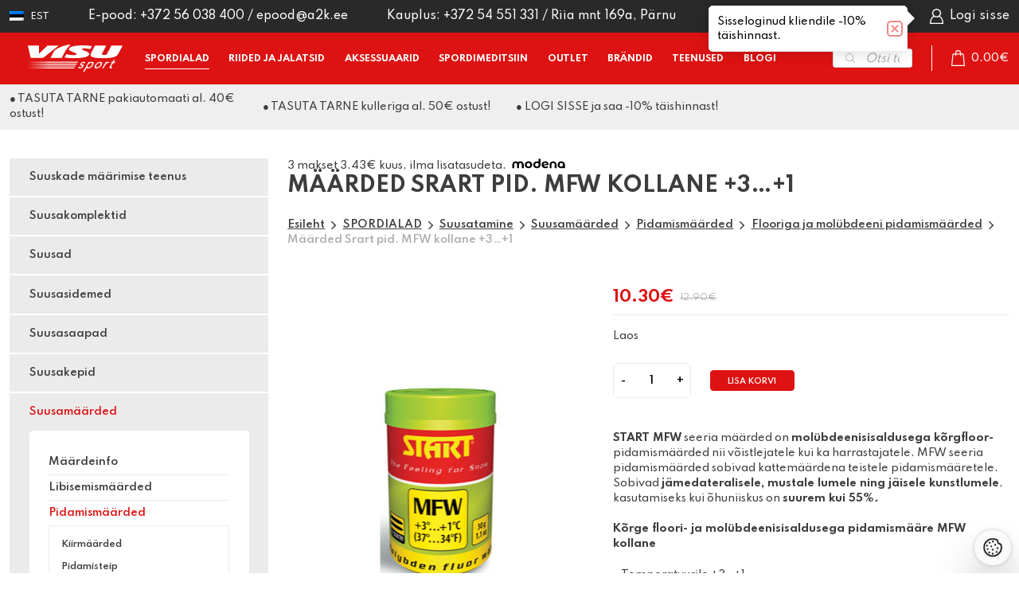

--- FILE ---
content_type: text/html; charset=UTF-8
request_url: https://visu.ee/toode/maarded-srart-pid-mfw-kollane-31/
body_size: 36310
content:
<!DOCTYPE html>
<html lang="et" id="html" prefix="og: https://ogp.me/ns#" class="no-js">
<head>
<script>
    window.dataLayer = window.dataLayer || [];
    const consentMode = JSON.parse(localStorage.getItem('consentMode'));

    function gtag() {
        dataLayer.push(arguments);
    }

    function initializeFacebookPixel(consentStatus) {
        ! function(f, b, e, v, n, t, s) {
            if (f.fbq) return;
            n = f.fbq = function() {
                n.callMethod ? n.callMethod.apply(n, arguments) : n.queue.push(arguments);
            };
            if (!f._fbq) f._fbq = n;
            n.push = n;
            n.loaded = !0;
            n.version = '2.0';
            n.queue = [];
            t = b.createElement(e);
            t.async = !0;
            t.src = v;
            s = b.getElementsByTagName(e)[0];
            s.parentNode.insertBefore(t, s);
        }(window, document, 'script', 'https://connect.facebook.net/en_US/fbevents.js');

        if (consentStatus === 'granted') {
            window.fbq && window.fbq('consent', 'grant');
        } else {
            window.fbq && window.fbq('consent', 'revoke');
        }
    }

    if (!consentMode) {
        gtag('consent', 'default', {
            'ad_storage': 'denied',
            'ad_user_data': 'denied',
            'ad_personalization': 'denied',
            'analytics_storage': 'denied',
            'personalization_storage': 'granted',
            'functionality_storage': 'granted',
            'security_storage': 'granted',
        });
        initializeFacebookPixel('revoke');
    } else {
        gtag('consent', 'default', consentMode);
        if (consentMode.ad_storage === 'granted') {
            initializeFacebookPixel('granted');
        } else {
            initializeFacebookPixel('revoke');
        }
    }
</script>
	<!-- Global site tag (gtag.js) - Google Ads: 10941459938 -->
	<script async src="https://www.googletagmanager.com/gtag/js?id=AW-10941459938"></script>
	<script>
	  window.dataLayer = window.dataLayer || [];
	  function gtag(){dataLayer.push(arguments);}
	  gtag('js', new Date());
	  gtag('config', 'AW-10941459938');
	</script>
		<meta charset="utf-8">
	<meta http-equiv="X-UA-Compatible" content="IE=edge">
    <meta name="viewport" content="width=device-width, initial-scale=1.0, maximum-scale=1.0, user-scalable=no" />
    <meta name="format-detection" content="telephone=no">
	<meta name="facebook-domain-verification" content="8gz70vhsxf8c2u6wfsuk1d0evbwnve" />
    <link rel="preconnect" href="https://fonts.googleapis.com">
    <link rel="preconnect" href="https://fonts.gstatic.com" crossorigin>
    
	<link rel="alternate" hreflang="et" href="https://visu.ee/toode/maarded-srart-pid-mfw-kollane-31/" />
<link rel="alternate" hreflang="x-default" href="https://visu.ee/toode/maarded-srart-pid-mfw-kollane-31/" />

<!-- Google Tag Manager for WordPress by gtm4wp.com -->
<script data-cfasync="false" data-pagespeed-no-defer>
	var gtm4wp_datalayer_name = "dataLayer";
	var dataLayer = dataLayer || [];
	const gtm4wp_use_sku_instead = 0;
	const gtm4wp_currency = 'EUR';
	const gtm4wp_product_per_impression = 10;
	const gtm4wp_clear_ecommerce = false;
	const gtm4wp_datalayer_max_timeout = 2000;
</script>
<!-- End Google Tag Manager for WordPress by gtm4wp.com -->
<!-- Search Engine Optimization by Rank Math PRO - https://rankmath.com/ -->
<title>Määrded Srart pid. MFW kollane +3…+1 | Visu Sport</title>
<link data-rocket-preload as="style" href="https://fonts.googleapis.com/css2?family=Spartan:wght@400;500;600;700&#038;display=swap" rel="preload">
<link href="https://fonts.googleapis.com/css2?family=Spartan:wght@400;500;600;700&#038;display=swap" media="print" onload="this.media=&#039;all&#039;" rel="stylesheet">
<noscript data-wpr-hosted-gf-parameters=""><link rel="stylesheet" href="https://fonts.googleapis.com/css2?family=Spartan:wght@400;500;600;700&#038;display=swap"></noscript>
<meta name="robots" content="follow, index, max-snippet:-1, max-video-preview:-1, max-image-preview:large"/>
<link rel="canonical" href="https://visu.ee/toode/maarded-srart-pid-mfw-kollane-31/" />
<meta property="og:locale" content="et_EE" />
<meta property="og:type" content="product" />
<meta property="og:title" content="Määrded Srart pid. MFW kollane +3…+1 | Visu Sport" />
<meta property="og:description" content="START MFW&nbsp;seeria m&auml;&auml;rded on&nbsp;mol&uuml;bdeenisisaldusega k&otilde;rgfloor-pidamism&auml;&auml;rded nii v&otilde;istlejatele kui ka harrastajatele. MFW seeria pidamism&auml;&auml;rded sobivad kattem&auml;&auml;rdena teistele pidamism&auml;&auml;retele. Sobivad&nbsp;j&auml;medateralisele, mustale lumele..." />
<meta property="og:url" content="https://visu.ee/toode/maarded-srart-pid-mfw-kollane-31/" />
<meta property="og:site_name" content="Visu Sport" />
<meta property="og:updated_time" content="2026-01-07T14:06:57+02:00" />
<meta property="og:image" content="https://visu.ee/wp-content/uploads/2022/12/poe-esisein-1-1440x1080.jpg" />
<meta property="og:image:secure_url" content="https://visu.ee/wp-content/uploads/2022/12/poe-esisein-1-1440x1080.jpg" />
<meta property="og:image:width" content="1170" />
<meta property="og:image:height" content="878" />
<meta property="og:image:alt" content="Visu Spordipood - spordikaubad suveks ja talveks. Suusavarustus, jalgrattavarustus, rullsuusad, uisud, spordiriided jpm." />
<meta property="og:image:type" content="image/jpeg" />
<meta property="product:price:amount" content="10.3000" />
<meta property="product:price:currency" content="EUR" />
<meta property="product:availability" content="instock" />
<meta property="product:retailer_item_id" content="15MP198000-S00T000" />
<meta name="twitter:card" content="summary_large_image" />
<meta name="twitter:title" content="Määrded Srart pid. MFW kollane +3…+1 | Visu Sport" />
<meta name="twitter:description" content="START MFW&nbsp;seeria m&auml;&auml;rded on&nbsp;mol&uuml;bdeenisisaldusega k&otilde;rgfloor-pidamism&auml;&auml;rded nii v&otilde;istlejatele kui ka harrastajatele. MFW seeria pidamism&auml;&auml;rded sobivad kattem&auml;&auml;rdena teistele pidamism&auml;&auml;retele. Sobivad&nbsp;j&auml;medateralisele, mustale lumele..." />
<meta name="twitter:image" content="https://visu.ee/wp-content/uploads/2022/12/poe-esisein-1-1440x1080.jpg" />
<meta name="twitter:label1" content="Price" />
<meta name="twitter:data1" content="10.30&euro;" />
<meta name="twitter:label2" content="Availability" />
<meta name="twitter:data2" content="Laos" />
<script type="application/ld+json" class="rank-math-schema-pro">{"@context":"https://schema.org","@graph":[{"@type":"Organization","@id":"https://visu.ee/#organization","name":"Visu Sport","url":"https://visu.ee","sameAs":["https://www.facebook.com/visuspordipood"],"logo":{"@type":"ImageObject","@id":"https://visu.ee/#logo","url":"https://visu.ee/wp-content/uploads/2024/11/VISU_ee-pun-V2.png","contentUrl":"https://visu.ee/wp-content/uploads/2024/11/VISU_ee-pun-V2.png","caption":"Visu Sport","inLanguage":"et","width":"500","height":"500"}},{"@type":"WebSite","@id":"https://visu.ee/#website","url":"https://visu.ee","name":"Visu Sport","alternateName":"Visu Sport","publisher":{"@id":"https://visu.ee/#organization"},"inLanguage":"et"},{"@type":"ImageObject","@id":"https://visu.ee/wp-content/uploads/2021/12/MFW-kollane.jpg","url":"https://visu.ee/wp-content/uploads/2021/12/MFW-kollane.jpg","width":"151","height":"250","inLanguage":"et"},{"@type":"ItemPage","@id":"https://visu.ee/toode/maarded-srart-pid-mfw-kollane-31/#webpage","url":"https://visu.ee/toode/maarded-srart-pid-mfw-kollane-31/","name":"M\u00e4\u00e4rded Srart pid. MFW kollane +3\u2026+1 | Visu Sport","datePublished":"2021-12-03T07:10:05+02:00","dateModified":"2026-01-07T14:06:57+02:00","isPartOf":{"@id":"https://visu.ee/#website"},"primaryImageOfPage":{"@id":"https://visu.ee/wp-content/uploads/2021/12/MFW-kollane.jpg"},"inLanguage":"et"},{"@type":"Product","name":"M\u00e4\u00e4rded Srart pid. MFW kollane +3\u2026+1 | Visu Sport","sku":"15MP198000-S00T000","category":"SPORDIALAD &gt; Suusatamine &gt; Suusam\u00e4\u00e4rded &gt; Pidamism\u00e4\u00e4rded &gt; Flooriga ja mol\u00fcbdeeni pidamism\u00e4\u00e4rded","mainEntityOfPage":{"@id":"https://visu.ee/toode/maarded-srart-pid-mfw-kollane-31/#webpage"},"image":[{"@type":"ImageObject","url":"https://visu.ee/wp-content/uploads/2021/12/MFW-kollane.jpg","height":"250","width":"151"}],"offers":{"@type":"Offer","price":"10.30","priceCurrency":"EUR","priceValidUntil":"2027-12-31","availability":"https://schema.org/InStock","itemCondition":"NewCondition","url":"https://visu.ee/toode/maarded-srart-pid-mfw-kollane-31/","seller":{"@type":"Organization","@id":"https://visu.ee/","name":"Visu Sport","url":"https://visu.ee","logo":"https://visu.ee/wp-content/uploads/2024/11/VISU_ee-pun-V2.png"},"priceSpecification":{"price":"10.3000","priceCurrency":"EUR","valueAddedTaxIncluded":"true"}},"@id":"https://visu.ee/toode/maarded-srart-pid-mfw-kollane-31/#richSnippet"}]}</script>
<!-- /Rank Math WordPress SEO plugin -->

<link rel='dns-prefetch' href='//cdn.jsdelivr.net' />
<link rel='dns-prefetch' href='//capi-automation.s3.us-east-2.amazonaws.com' />
<link href='https://fonts.gstatic.com' crossorigin rel='preconnect' />
<link rel="alternate" title="oEmbed (JSON)" type="application/json+oembed" href="https://visu.ee/wp-json/oembed/1.0/embed?url=https%3A%2F%2Fvisu.ee%2Ftoode%2Fmaarded-srart-pid-mfw-kollane-31%2F" />
<link rel="alternate" title="oEmbed (XML)" type="text/xml+oembed" href="https://visu.ee/wp-json/oembed/1.0/embed?url=https%3A%2F%2Fvisu.ee%2Ftoode%2Fmaarded-srart-pid-mfw-kollane-31%2F&#038;format=xml" />
<style id='wp-img-auto-sizes-contain-inline-css' type='text/css'>
img:is([sizes=auto i],[sizes^="auto," i]){contain-intrinsic-size:3000px 1500px}
/*# sourceURL=wp-img-auto-sizes-contain-inline-css */
</style>
<link data-minify="1" rel='stylesheet' id='font-awesome-css' href='https://visu.ee/wp-content/cache/min/1/wp-content/plugins/woocommerce-ajax-filters/berocket/assets/css/font-awesome.min.css?ver=1767597946' type='text/css' media='all' />
<link data-minify="1" rel='stylesheet' id='woosb-blocks-css' href='https://visu.ee/wp-content/cache/min/1/wp-content/plugins/woo-product-bundle-premium/assets/css/blocks.css?ver=1767597946' type='text/css' media='all' />
<link data-minify="1" rel='stylesheet' id='acfwf-wc-cart-block-integration-css' href='https://visu.ee/wp-content/cache/min/1/wp-content/plugins/advanced-coupons-for-woocommerce-free/dist/assets/index-467dde24.css?ver=1767597946' type='text/css' media='all' />
<link data-minify="1" rel='stylesheet' id='acfwf-wc-checkout-block-integration-css' href='https://visu.ee/wp-content/cache/min/1/wp-content/plugins/advanced-coupons-for-woocommerce-free/dist/assets/index-2a7d8588.css?ver=1767597946' type='text/css' media='all' />
<link rel='stylesheet' id='berocket_aapf_widget-style-css' href='https://visu.ee/wp-content/plugins/woocommerce-ajax-filters/assets/frontend/css/fullmain.min.css?ver=3.1.9.4' type='text/css' media='all' />
<link rel='stylesheet' id='wp-block-library-css' href='https://visu.ee/wp-includes/css/dist/block-library/style.min.css?ver=6.9' type='text/css' media='all' />
<style id='global-styles-inline-css' type='text/css'>
:root{--wp--preset--aspect-ratio--square: 1;--wp--preset--aspect-ratio--4-3: 4/3;--wp--preset--aspect-ratio--3-4: 3/4;--wp--preset--aspect-ratio--3-2: 3/2;--wp--preset--aspect-ratio--2-3: 2/3;--wp--preset--aspect-ratio--16-9: 16/9;--wp--preset--aspect-ratio--9-16: 9/16;--wp--preset--color--black: #000000;--wp--preset--color--cyan-bluish-gray: #abb8c3;--wp--preset--color--white: #ffffff;--wp--preset--color--pale-pink: #f78da7;--wp--preset--color--vivid-red: #cf2e2e;--wp--preset--color--luminous-vivid-orange: #ff6900;--wp--preset--color--luminous-vivid-amber: #fcb900;--wp--preset--color--light-green-cyan: #7bdcb5;--wp--preset--color--vivid-green-cyan: #00d084;--wp--preset--color--pale-cyan-blue: #8ed1fc;--wp--preset--color--vivid-cyan-blue: #0693e3;--wp--preset--color--vivid-purple: #9b51e0;--wp--preset--color--theme-primary: hsl(0, 85%, 47%);--wp--preset--color--theme-secondary: hsl(0, 0%, 92%);--wp--preset--gradient--vivid-cyan-blue-to-vivid-purple: linear-gradient(135deg,rgb(6,147,227) 0%,rgb(155,81,224) 100%);--wp--preset--gradient--light-green-cyan-to-vivid-green-cyan: linear-gradient(135deg,rgb(122,220,180) 0%,rgb(0,208,130) 100%);--wp--preset--gradient--luminous-vivid-amber-to-luminous-vivid-orange: linear-gradient(135deg,rgb(252,185,0) 0%,rgb(255,105,0) 100%);--wp--preset--gradient--luminous-vivid-orange-to-vivid-red: linear-gradient(135deg,rgb(255,105,0) 0%,rgb(207,46,46) 100%);--wp--preset--gradient--very-light-gray-to-cyan-bluish-gray: linear-gradient(135deg,rgb(238,238,238) 0%,rgb(169,184,195) 100%);--wp--preset--gradient--cool-to-warm-spectrum: linear-gradient(135deg,rgb(74,234,220) 0%,rgb(151,120,209) 20%,rgb(207,42,186) 40%,rgb(238,44,130) 60%,rgb(251,105,98) 80%,rgb(254,248,76) 100%);--wp--preset--gradient--blush-light-purple: linear-gradient(135deg,rgb(255,206,236) 0%,rgb(152,150,240) 100%);--wp--preset--gradient--blush-bordeaux: linear-gradient(135deg,rgb(254,205,165) 0%,rgb(254,45,45) 50%,rgb(107,0,62) 100%);--wp--preset--gradient--luminous-dusk: linear-gradient(135deg,rgb(255,203,112) 0%,rgb(199,81,192) 50%,rgb(65,88,208) 100%);--wp--preset--gradient--pale-ocean: linear-gradient(135deg,rgb(255,245,203) 0%,rgb(182,227,212) 50%,rgb(51,167,181) 100%);--wp--preset--gradient--electric-grass: linear-gradient(135deg,rgb(202,248,128) 0%,rgb(113,206,126) 100%);--wp--preset--gradient--midnight: linear-gradient(135deg,rgb(2,3,129) 0%,rgb(40,116,252) 100%);--wp--preset--font-size--small: 14px;--wp--preset--font-size--medium: 24px;--wp--preset--font-size--large: 32px;--wp--preset--font-size--x-large: 42px;--wp--preset--font-size--huge: 40px;--wp--preset--spacing--20: 0.44rem;--wp--preset--spacing--30: 0.67rem;--wp--preset--spacing--40: 1rem;--wp--preset--spacing--50: 1.5rem;--wp--preset--spacing--60: 2.25rem;--wp--preset--spacing--70: 3.38rem;--wp--preset--spacing--80: 5.06rem;--wp--preset--shadow--natural: 6px 6px 9px rgba(0, 0, 0, 0.2);--wp--preset--shadow--deep: 12px 12px 50px rgba(0, 0, 0, 0.4);--wp--preset--shadow--sharp: 6px 6px 0px rgba(0, 0, 0, 0.2);--wp--preset--shadow--outlined: 6px 6px 0px -3px rgb(255, 255, 255), 6px 6px rgb(0, 0, 0);--wp--preset--shadow--crisp: 6px 6px 0px rgb(0, 0, 0);}:where(.is-layout-flex){gap: 0.5em;}:where(.is-layout-grid){gap: 0.5em;}body .is-layout-flex{display: flex;}.is-layout-flex{flex-wrap: wrap;align-items: center;}.is-layout-flex > :is(*, div){margin: 0;}body .is-layout-grid{display: grid;}.is-layout-grid > :is(*, div){margin: 0;}:where(.wp-block-columns.is-layout-flex){gap: 2em;}:where(.wp-block-columns.is-layout-grid){gap: 2em;}:where(.wp-block-post-template.is-layout-flex){gap: 1.25em;}:where(.wp-block-post-template.is-layout-grid){gap: 1.25em;}.has-black-color{color: var(--wp--preset--color--black) !important;}.has-cyan-bluish-gray-color{color: var(--wp--preset--color--cyan-bluish-gray) !important;}.has-white-color{color: var(--wp--preset--color--white) !important;}.has-pale-pink-color{color: var(--wp--preset--color--pale-pink) !important;}.has-vivid-red-color{color: var(--wp--preset--color--vivid-red) !important;}.has-luminous-vivid-orange-color{color: var(--wp--preset--color--luminous-vivid-orange) !important;}.has-luminous-vivid-amber-color{color: var(--wp--preset--color--luminous-vivid-amber) !important;}.has-light-green-cyan-color{color: var(--wp--preset--color--light-green-cyan) !important;}.has-vivid-green-cyan-color{color: var(--wp--preset--color--vivid-green-cyan) !important;}.has-pale-cyan-blue-color{color: var(--wp--preset--color--pale-cyan-blue) !important;}.has-vivid-cyan-blue-color{color: var(--wp--preset--color--vivid-cyan-blue) !important;}.has-vivid-purple-color{color: var(--wp--preset--color--vivid-purple) !important;}.has-black-background-color{background-color: var(--wp--preset--color--black) !important;}.has-cyan-bluish-gray-background-color{background-color: var(--wp--preset--color--cyan-bluish-gray) !important;}.has-white-background-color{background-color: var(--wp--preset--color--white) !important;}.has-pale-pink-background-color{background-color: var(--wp--preset--color--pale-pink) !important;}.has-vivid-red-background-color{background-color: var(--wp--preset--color--vivid-red) !important;}.has-luminous-vivid-orange-background-color{background-color: var(--wp--preset--color--luminous-vivid-orange) !important;}.has-luminous-vivid-amber-background-color{background-color: var(--wp--preset--color--luminous-vivid-amber) !important;}.has-light-green-cyan-background-color{background-color: var(--wp--preset--color--light-green-cyan) !important;}.has-vivid-green-cyan-background-color{background-color: var(--wp--preset--color--vivid-green-cyan) !important;}.has-pale-cyan-blue-background-color{background-color: var(--wp--preset--color--pale-cyan-blue) !important;}.has-vivid-cyan-blue-background-color{background-color: var(--wp--preset--color--vivid-cyan-blue) !important;}.has-vivid-purple-background-color{background-color: var(--wp--preset--color--vivid-purple) !important;}.has-black-border-color{border-color: var(--wp--preset--color--black) !important;}.has-cyan-bluish-gray-border-color{border-color: var(--wp--preset--color--cyan-bluish-gray) !important;}.has-white-border-color{border-color: var(--wp--preset--color--white) !important;}.has-pale-pink-border-color{border-color: var(--wp--preset--color--pale-pink) !important;}.has-vivid-red-border-color{border-color: var(--wp--preset--color--vivid-red) !important;}.has-luminous-vivid-orange-border-color{border-color: var(--wp--preset--color--luminous-vivid-orange) !important;}.has-luminous-vivid-amber-border-color{border-color: var(--wp--preset--color--luminous-vivid-amber) !important;}.has-light-green-cyan-border-color{border-color: var(--wp--preset--color--light-green-cyan) !important;}.has-vivid-green-cyan-border-color{border-color: var(--wp--preset--color--vivid-green-cyan) !important;}.has-pale-cyan-blue-border-color{border-color: var(--wp--preset--color--pale-cyan-blue) !important;}.has-vivid-cyan-blue-border-color{border-color: var(--wp--preset--color--vivid-cyan-blue) !important;}.has-vivid-purple-border-color{border-color: var(--wp--preset--color--vivid-purple) !important;}.has-vivid-cyan-blue-to-vivid-purple-gradient-background{background: var(--wp--preset--gradient--vivid-cyan-blue-to-vivid-purple) !important;}.has-light-green-cyan-to-vivid-green-cyan-gradient-background{background: var(--wp--preset--gradient--light-green-cyan-to-vivid-green-cyan) !important;}.has-luminous-vivid-amber-to-luminous-vivid-orange-gradient-background{background: var(--wp--preset--gradient--luminous-vivid-amber-to-luminous-vivid-orange) !important;}.has-luminous-vivid-orange-to-vivid-red-gradient-background{background: var(--wp--preset--gradient--luminous-vivid-orange-to-vivid-red) !important;}.has-very-light-gray-to-cyan-bluish-gray-gradient-background{background: var(--wp--preset--gradient--very-light-gray-to-cyan-bluish-gray) !important;}.has-cool-to-warm-spectrum-gradient-background{background: var(--wp--preset--gradient--cool-to-warm-spectrum) !important;}.has-blush-light-purple-gradient-background{background: var(--wp--preset--gradient--blush-light-purple) !important;}.has-blush-bordeaux-gradient-background{background: var(--wp--preset--gradient--blush-bordeaux) !important;}.has-luminous-dusk-gradient-background{background: var(--wp--preset--gradient--luminous-dusk) !important;}.has-pale-ocean-gradient-background{background: var(--wp--preset--gradient--pale-ocean) !important;}.has-electric-grass-gradient-background{background: var(--wp--preset--gradient--electric-grass) !important;}.has-midnight-gradient-background{background: var(--wp--preset--gradient--midnight) !important;}.has-small-font-size{font-size: var(--wp--preset--font-size--small) !important;}.has-medium-font-size{font-size: var(--wp--preset--font-size--medium) !important;}.has-large-font-size{font-size: var(--wp--preset--font-size--large) !important;}.has-x-large-font-size{font-size: var(--wp--preset--font-size--x-large) !important;}
/*# sourceURL=global-styles-inline-css */
</style>

<style id='classic-theme-styles-inline-css' type='text/css'>
/*! This file is auto-generated */
.wp-block-button__link{color:#fff;background-color:#32373c;border-radius:9999px;box-shadow:none;text-decoration:none;padding:calc(.667em + 2px) calc(1.333em + 2px);font-size:1.125em}.wp-block-file__button{background:#32373c;color:#fff;text-decoration:none}
/*# sourceURL=/wp-includes/css/classic-themes.min.css */
</style>
<link data-minify="1" rel='stylesheet' id='pb-accordion-blocks-style-css' href='https://visu.ee/wp-content/cache/min/1/wp-content/plugins/accordion-blocks/build/index.css?ver=1767597946' type='text/css' media='all' />
<link data-minify="1" rel='stylesheet' id='country-code-selector-css' href='https://visu.ee/wp-content/cache/min/1/npm/intl-tel-input@18.1.1/build/css/intlTelInput.css?ver=1767597946' type='text/css' media='all' />
<link data-minify="1" rel='stylesheet' id='smaily_for_woocommerce-front_style-css' href='https://visu.ee/wp-content/cache/min/1/wp-content/plugins/smaily-for-woocommerce/static/front-style.css?ver=1767597946' type='text/css' media='all' />
<link data-minify="1" rel='stylesheet' id='smntcswcqb-style-css' href='https://visu.ee/wp-content/cache/min/1/wp-content/plugins/smntcs-woocommerce-quantity-buttons/style.css?ver=1767597946' type='text/css' media='screen' />
<style id='woocommerce-inline-inline-css' type='text/css'>
.woocommerce form .form-row .required { visibility: visible; }
/*# sourceURL=woocommerce-inline-inline-css */
</style>
<link data-minify="1" rel='stylesheet' id='montonio-style-css' href='https://visu.ee/wp-content/cache/min/1/wp-content/plugins/montonio-for-woocommerce/assets/css/montonio-style.css?ver=1767597946' type='text/css' media='all' />
<link data-minify="1" rel='stylesheet' id='woo-variation-gallery-slider-css' href='https://visu.ee/wp-content/cache/min/1/wp-content/plugins/woo-variation-gallery/assets/css/slick.min.css?ver=1767597946' type='text/css' media='all' />
<link data-minify="1" rel='stylesheet' id='dashicons-css' href='https://visu.ee/wp-content/cache/min/1/wp-includes/css/dashicons.min.css?ver=1767597946' type='text/css' media='all' />
<link rel='stylesheet' id='woo-variation-gallery-css' href='https://visu.ee/wp-content/plugins/woo-variation-gallery/assets/css/frontend.min.css?ver=1742976072' type='text/css' media='all' />
<style id='woo-variation-gallery-inline-css' type='text/css'>
:root {--wvg-thumbnail-item: 4;--wvg-thumbnail-item-gap: 0px;--wvg-single-image-size: 600px;--wvg-gallery-width: 30%;--wvg-gallery-margin: 30px;}/* Default Width */.woo-variation-product-gallery {max-width: 30% !important;width: 100%;}/* Medium Devices, Desktops *//* Small Devices, Tablets */@media only screen and (max-width: 768px) {.woo-variation-product-gallery {width: 720px;max-width: 100% !important;}}/* Extra Small Devices, Phones */@media only screen and (max-width: 480px) {.woo-variation-product-gallery {width: 320px;max-width: 100% !important;}}
/*# sourceURL=woo-variation-gallery-inline-css */
</style>
<link rel='stylesheet' id='woo-variation-swatches-css' href='https://visu.ee/wp-content/plugins/woo-variation-swatches/assets/css/frontend.min.css?ver=1677754656' type='text/css' media='all' />
<style id='woo-variation-swatches-inline-css' type='text/css'>
:root {
--wvs-tick:url("data:image/svg+xml;utf8,%3Csvg filter='drop-shadow(0px 0px 2px rgb(0 0 0 / .8))' xmlns='http://www.w3.org/2000/svg'  viewBox='0 0 30 30'%3E%3Cpath fill='none' stroke='%23ffffff' stroke-linecap='round' stroke-linejoin='round' stroke-width='4' d='M4 16L11 23 27 7'/%3E%3C/svg%3E");

--wvs-cross:url("data:image/svg+xml;utf8,%3Csvg filter='drop-shadow(0px 0px 5px rgb(255 255 255 / .6))' xmlns='http://www.w3.org/2000/svg' width='72px' height='72px' viewBox='0 0 24 24'%3E%3Cpath fill='none' stroke='%23ff0000' stroke-linecap='round' stroke-width='0.6' d='M5 5L19 19M19 5L5 19'/%3E%3C/svg%3E");
--wvs-position:center;
--wvs-single-product-large-item-width:40px;
--wvs-single-product-large-item-height:40px;
--wvs-single-product-large-item-font-size:16px;
--wvs-single-product-item-width:60px;
--wvs-single-product-item-height:60px;
--wvs-single-product-item-font-size:16px;
--wvs-archive-product-item-width:30px;
--wvs-archive-product-item-height:30px;
--wvs-archive-product-item-font-size:12px;
--wvs-tooltip-background-color:#303030;
--wvs-tooltip-text-color:#ffffff;
--wvs-item-box-shadow:0 0 0 1px rgba(0, 0, 0, 0.3);
--wvs-item-background-color:#FFFFFF;
--wvs-item-text-color:#000000;
--wvs-hover-item-box-shadow:0 0 0 3px #000000;
--wvs-hover-item-background-color:#FFFFFF;
--wvs-hover-item-text-color:#000000;
--wvs-selected-item-box-shadow:0 0 0 2px #000000;
--wvs-selected-item-background-color:#FFFFFF;
--wvs-selected-item-text-color:#000000}
/*# sourceURL=woo-variation-swatches-inline-css */
</style>
<link data-minify="1" rel='stylesheet' id='brands-styles-css' href='https://visu.ee/wp-content/cache/min/1/wp-content/plugins/woocommerce/assets/css/brands.css?ver=1767597946' type='text/css' media='all' />
<link data-minify="1" rel='stylesheet' id='woosb-frontend-css' href='https://visu.ee/wp-content/cache/min/1/wp-content/plugins/woo-product-bundle-premium/assets/css/frontend.css?ver=1767597946' type='text/css' media='all' />
<link rel='stylesheet' id='dgwt-wcas-style-css' href='https://visu.ee/wp-content/plugins/ajax-search-for-woocommerce/assets/css/style.min.css?ver=1.32.1' type='text/css' media='all' />
<link data-minify="1" rel='stylesheet' id='premmerce-brands-css' href='https://visu.ee/wp-content/cache/min/1/wp-content/plugins/premmerce-woocommerce-brands/assets/frontend/css/premmerce-brands.css?ver=1767597946' type='text/css' media='all' />
<link rel='stylesheet' id='select2-css' href='https://visu.ee/wp-content/plugins/woocommerce-ajax-filters/assets/frontend/css/select2.min.css?ver=6.9' type='text/css' media='all' />
<link data-minify="1" rel='stylesheet' id='woovr-frontend-css' href='https://visu.ee/wp-content/cache/min/1/wp-content/plugins/wpc-variations-radio-buttons/assets/css/frontend.css?ver=1767597946' type='text/css' media='all' />
<link data-minify="1" rel='stylesheet' id='woo_discount_pro_style-css' href='https://visu.ee/wp-content/cache/min/1/wp-content/plugins/woo-discount-rules-pro/Assets/Css/awdr_style.css?ver=1767597946' type='text/css' media='all' />
<link data-minify="1" rel='stylesheet' id='bootstrap-css' href='https://visu.ee/wp-content/cache/min/1/wp-content/themes/visu21/theme/css/bootstrap.css?ver=1767597946' type='text/css' media='all' />
<link data-minify="1" rel='stylesheet' id='ama-css' href='https://visu.ee/wp-content/cache/min/1/wp-content/themes/visu21/theme/css/theme.css?ver=1767597946' type='text/css' media='all' />
<link data-minify="1" rel='stylesheet' id='ari-fancybox-css' href='https://visu.ee/wp-content/cache/min/1/wp-content/plugins/ari-fancy-lightbox/assets/fancybox/jquery.fancybox.min.css?ver=1767597946' type='text/css' media='all' />
<script type="text/template" id="tmpl-variation-template">
	<div class="woocommerce-variation-description">{{{ data.variation.variation_description }}}</div>
	<div class="woocommerce-variation-price">{{{ data.variation.price_html }}}</div>
	<div class="woocommerce-variation-availability">{{{ data.variation.availability_html }}}</div>
</script>
<script type="text/template" id="tmpl-unavailable-variation-template">
	<p role="alert">Palun vali suurus!</p>
</script>
<script type="text/javascript">
            window._nslDOMReady = (function () {
                const executedCallbacks = new Set();
            
                return function (callback) {
                    /**
                    * Third parties might dispatch DOMContentLoaded events, so we need to ensure that we only run our callback once!
                    */
                    if (executedCallbacks.has(callback)) return;
            
                    const wrappedCallback = function () {
                        if (executedCallbacks.has(callback)) return;
                        executedCallbacks.add(callback);
                        callback();
                    };
            
                    if (document.readyState === "complete" || document.readyState === "interactive") {
                        wrappedCallback();
                    } else {
                        document.addEventListener("DOMContentLoaded", wrappedCallback);
                    }
                };
            })();
        </script><script src="https://visu.ee/wp-includes/js/jquery/jquery.min.js?ver=3.7.1" id="jquery-core-js"></script>
<script src="https://visu.ee/wp-includes/js/jquery/jquery-migrate.min.js?ver=3.4.1" id="jquery-migrate-js"></script>
<script id="wpml-cookie-js-extra">
var wpml_cookies = {"wp-wpml_current_language":{"value":"et","expires":1,"path":"/"}};
var wpml_cookies = {"wp-wpml_current_language":{"value":"et","expires":1,"path":"/"}};
//# sourceURL=wpml-cookie-js-extra
</script>
<script src="https://visu.ee/wp-content/plugins/sitepress-multilingual-cms/res/js/cookies/language-cookie.js?ver=486900" id="wpml-cookie-js" defer data-wp-strategy="defer"></script>
<script src="https://cdn.jsdelivr.net/npm/intl-tel-input@18.1.1/build/js/intlTelInput.min.js?ver=1.7" id="country-code-selector-js"></script>
<script id="wc-single-product-js-extra">
var wc_single_product_params = {"i18n_required_rating_text":"Palun vali hinnang","i18n_rating_options":["1 of 5 stars","2 of 5 stars","3 of 5 stars","4 of 5 stars","5 of 5 stars"],"i18n_product_gallery_trigger_text":"View full-screen image gallery","review_rating_required":"yes","flexslider":{"rtl":false,"animation":"slide","smoothHeight":true,"directionNav":false,"controlNav":"thumbnails","slideshow":false,"animationSpeed":500,"animationLoop":false,"allowOneSlide":false},"zoom_enabled":"","zoom_options":[],"photoswipe_enabled":"","photoswipe_options":{"shareEl":false,"closeOnScroll":false,"history":false,"hideAnimationDuration":0,"showAnimationDuration":0},"flexslider_enabled":""};
//# sourceURL=wc-single-product-js-extra
</script>
<script src="https://visu.ee/wp-content/plugins/woocommerce/assets/js/frontend/single-product.min.js?ver=10.4.3" id="wc-single-product-js" defer data-wp-strategy="defer"></script>
<script src="https://visu.ee/wp-content/plugins/woocommerce/assets/js/jquery-blockui/jquery.blockUI.min.js?ver=2.7.0-wc.10.4.3" id="wc-jquery-blockui-js" data-wp-strategy="defer"></script>
<script src="https://visu.ee/wp-content/plugins/woocommerce/assets/js/js-cookie/js.cookie.min.js?ver=2.1.4-wc.10.4.3" id="wc-js-cookie-js" defer data-wp-strategy="defer"></script>
<script id="woocommerce-js-extra">
var woocommerce_params = {"ajax_url":"/wp-admin/admin-ajax.php","wc_ajax_url":"/?wc-ajax=%%endpoint%%","i18n_password_show":"Show password","i18n_password_hide":"Hide password"};
//# sourceURL=woocommerce-js-extra
</script>
<script src="https://visu.ee/wp-content/plugins/woocommerce/assets/js/frontend/woocommerce.min.js?ver=10.4.3" id="woocommerce-js" defer data-wp-strategy="defer"></script>
<script src="https://visu.ee/wp-content/plugins/sitepress-multilingual-cms/templates/language-switchers/legacy-dropdown-click/script.min.js?ver=1" id="wpml-legacy-dropdown-click-0-js"></script>
<script id="ari-fancybox-js-extra">
var ARI_FANCYBOX = {"lightbox":{"animationEffect":"fade","toolbar":true,"buttons":["close"],"backFocus":false,"trapFocus":false,"video":{"autoStart":false},"thumbs":{"hideOnClose":false},"touch":{"vertical":true,"momentum":true},"preventCaptionOverlap":false,"hideScrollbar":false,"lang":"custom","i18n":{"custom":{"PREV":"Previous","NEXT":"Next","PLAY_START":"Start slideshow (P)","PLAY_STOP":"Stop slideshow (P)","FULL_SCREEN":"Full screen (F)","THUMBS":"Thumbnails (G)","ZOOM":"Zoom","CLOSE":"Close (Esc)","ERROR":"The requested content cannot be loaded. \u003Cbr/\u003E Please try again later."}}},"convert":{"wp_gallery":{"convert_attachment_links":true},"images":{"convert":true,"post_grouping":true},"woocommerce":{"convert":true}},"mobile":{},"slideshow":{},"deeplinking":{"enabled":false},"integration":{},"share":{"enabled":false,"buttons":{"facebook":{"enabled":false},"twitter":{"enabled":false},"gplus":{"enabled":false},"pinterest":{"enabled":false},"linkedin":{"enabled":false},"vk":{"enabled":false},"email":{"enabled":false},"download":{"enabled":false}},"ignoreTypes":[]},"comments":{"showOnStart":false,"supportedTypes":null},"protect":{},"extra":{},"viewers":{"pdfjs":{"url":"https://visu.ee/wp-content/plugins/ari-fancy-lightbox/assets/pdfjs/web/viewer.html"}},"messages":{"share_facebook_title":"Share on Facebook","share_twitter_title":"Share on Twitter","share_gplus_title":"Share on Google+","share_pinterest_title":"Share on Pinterest","share_linkedin_title":"Share on LinkedIn","share_vk_title":"Share on VK","share_email_title":"Send by e-mail","download_title":"Download","comments":"Comments"}};
//# sourceURL=ari-fancybox-js-extra
</script>
<script src="https://visu.ee/wp-content/plugins/ari-fancy-lightbox/assets/fancybox/jquery.fancybox.min.js?ver=1.8.20" id="ari-fancybox-js"></script>
<link rel="https://api.w.org/" href="https://visu.ee/wp-json/" /><link rel="alternate" title="JSON" type="application/json" href="https://visu.ee/wp-json/wp/v2/product/29602" /><meta name="generator" content="Advanced Coupons for WooCommerce Free v4.7.1" />        <script>
            (function ($) {
                const styles = `
                .monthly_payment {
                    font-size: 12px;
                }
                .products .product .esto_calculator {
                    margin-bottom: 16px;
                }
            `;
                const styleSheet = document.createElement('style');
                styleSheet.type = 'text/css';
                styleSheet.innerText = styles;
                document.head.appendChild(styleSheet);
            })(jQuery);
        </script>
        <style></style><style type="text/css">BODY .fancybox-container{z-index:200000}BODY .fancybox-is-open .fancybox-bg{opacity:0.87}BODY .fancybox-bg {background-color:#0f0f11}BODY .fancybox-thumbs {background-color:#ffffff}</style>
<!-- Google Tag Manager for WordPress by gtm4wp.com -->
<!-- GTM Container placement set to automatic -->
<script data-cfasync="false" data-pagespeed-no-defer>
	var dataLayer_content = {"pagePostType":"product","pagePostType2":"single-product","pagePostAuthor":"admin","productRatingCounts":[],"productAverageRating":0,"productReviewCount":0,"productType":"simple","productIsVariable":0};
	dataLayer.push( dataLayer_content );
</script>
<script data-cfasync="false" data-pagespeed-no-defer>
(function(w,d,s,l,i){w[l]=w[l]||[];w[l].push({'gtm.start':
new Date().getTime(),event:'gtm.js'});var f=d.getElementsByTagName(s)[0],
j=d.createElement(s),dl=l!='dataLayer'?'&l='+l:'';j.async=true;j.src=
'//www.googletagmanager.com/gtm.js?id='+i+dl;f.parentNode.insertBefore(j,f);
})(window,document,'script','dataLayer','GTM-NHKNL9Q4');
</script>
<!-- End Google Tag Manager for WordPress by gtm4wp.com -->		<style>
			.dgwt-wcas-ico-magnifier,.dgwt-wcas-ico-magnifier-handler{max-width:20px}.dgwt-wcas-search-wrapp{max-width:200px}		</style>
			<noscript><style>.woocommerce-product-gallery{ opacity: 1 !important; }</style></noscript>
				<script  type="text/javascript">
				!function(f,b,e,v,n,t,s){if(f.fbq)return;n=f.fbq=function(){n.callMethod?
					n.callMethod.apply(n,arguments):n.queue.push(arguments)};if(!f._fbq)f._fbq=n;
					n.push=n;n.loaded=!0;n.version='2.0';n.queue=[];t=b.createElement(e);t.async=!0;
					t.src=v;s=b.getElementsByTagName(e)[0];s.parentNode.insertBefore(t,s)}(window,
					document,'script','https://connect.facebook.net/en_US/fbevents.js');
			</script>
			<!-- WooCommerce Facebook Integration Begin -->
			<script  type="text/javascript">

				fbq('init', '2725978364309054', {}, {
    "agent": "woocommerce_0-10.4.3-3.5.15"
});

				document.addEventListener( 'DOMContentLoaded', function() {
					// Insert placeholder for events injected when a product is added to the cart through AJAX.
					document.body.insertAdjacentHTML( 'beforeend', '<div class=\"wc-facebook-pixel-event-placeholder\"></div>' );
				}, false );

			</script>
			<!-- WooCommerce Facebook Integration End -->
			<link rel="modulepreload" href="https://visu.ee/wp-content/plugins/advanced-coupons-for-woocommerce-free/dist/common/NoticesPlugin.12346420.js"  /><link rel="modulepreload" href="https://visu.ee/wp-content/plugins/advanced-coupons-for-woocommerce-free/dist/common/sanitize.7727159a.js"  /><link rel="modulepreload" href="https://visu.ee/wp-content/plugins/advanced-coupons-for-woocommerce/dist/common/NoticesPlugin.cbb0e416.js"  /><link rel="modulepreload" href="https://visu.ee/wp-content/plugins/advanced-coupons-for-woocommerce-free/dist/common/NoticesPlugin.12346420.js"  /><link rel="modulepreload" href="https://visu.ee/wp-content/plugins/advanced-coupons-for-woocommerce-free/dist/common/sanitize.7727159a.js"  /><link rel="modulepreload" href="https://visu.ee/wp-content/plugins/advanced-coupons-for-woocommerce/dist/common/NoticesPlugin.cbb0e416.js"  /><link rel="icon" href="https://visu.ee/wp-content/uploads/2024/07/cropped-VISU_ee-pun-V2-32x32.png" sizes="32x32" />
<link rel="icon" href="https://visu.ee/wp-content/uploads/2024/07/cropped-VISU_ee-pun-V2-192x192.png" sizes="192x192" />
<link rel="apple-touch-icon" href="https://visu.ee/wp-content/uploads/2024/07/cropped-VISU_ee-pun-V2-180x180.png" />
<meta name="msapplication-TileImage" content="https://visu.ee/wp-content/uploads/2024/07/cropped-VISU_ee-pun-V2-270x270.png" />
<noscript><style id="rocket-lazyload-nojs-css">.rll-youtube-player, [data-lazy-src]{display:none !important;}</style></noscript><link data-minify="1" rel='stylesheet' id='wc-blocks-style-css' href='https://visu.ee/wp-content/cache/min/1/wp-content/plugins/woocommerce/assets/client/blocks/wc-blocks.css?ver=1767597946' type='text/css' media='all' />
<meta name="generator" content="WP Rocket 3.20.2" data-wpr-features="wpr_lazyload_images wpr_image_dimensions wpr_minify_css wpr_preload_links wpr_desktop" /></head>
<body class="wp-singular product-template-default single single-product postid-29602 wp-theme-visu21 theme-visu21 woocommerce woocommerce-page woocommerce-demo-store woocommerce-no-js woo-variation-gallery woo-variation-gallery-theme-visu21 woo-variation-swatches wvs-behavior-hide wvs-theme-visu21 wvs-tooltip">
<div data-rocket-location-hash="99bb46786fd5bd31bcd7bdc067ad247a" id="wrapper">
<header data-rocket-location-hash="50ce0386802158140b8a98ef61c03bb8" id="header" role="header" class="position-fixed w-100">
    <a class="d-flex flex-wrap align-items-center position-absolute h-logo" href="https://visu.ee">
        <svg xmlns="http://www.w3.org/2000/svg" xmlns:xlink="http://www.w3.org/1999/xlink" width="200" height="52.244" viewBox="0 0 200 52.244"><defs><linearGradient id="a" x1="0.032" y1="0.5" x2="0.508" y2="0.5" gradientUnits="objectBoundingBox"><stop offset="0" stop-color="#fff" stop-opacity="0"/><stop offset="0.199" stop-color="#fff" stop-opacity="0"/><stop offset="1" stop-color="#fff"/></linearGradient></defs><g transform="translate(15780 16484.999)"><path d="M126.9,24.737c-3.94-1.059-5.912-2.641-5.912-4.805a5.238,5.238,0,0,1,.2-1.164,8.058,8.058,0,0,1,.59-1.478l7.781-15.257h21.826l-8.324,15.893c-.048.1-.1.261-.147.369a.789.789,0,0,0-.052.37c0,.422.4.739,1.134.951a12.179,12.179,0,0,0,3.1.369,13.266,13.266,0,0,0,4.041-.531,3.129,3.129,0,0,0,1.971-1.528l8.277-15.893h21.676L175.133,17.29l-.147.211a12.516,12.516,0,0,1-6.947,6.072,44.548,44.548,0,0,1-9.459,2.059,123.2,123.2,0,0,1-13.547.686C136.9,26.318,130.846,25.793,126.9,24.737ZM79.265,25.95a82.383,82.383,0,0,1-8.572-1.161L74.438,18.5c2.413.581,4.975,1.057,7.586,1.427a45.844,45.844,0,0,0,6.306.475,11.77,11.77,0,0,0,4.089-.528C93.454,19.509,94,19.033,94,18.4c0-.581-.443-1.11-1.28-1.637A31.037,31.037,0,0,0,87.787,14.6a37.467,37.467,0,0,1-6.4-2.852c-1.378-.793-2.069-1.743-2.069-2.745,0-2.27,2.363-4.065,7.094-5.439,4.68-1.32,10.985-2.006,19.066-2.006,3.248,0,6.353.159,9.308.369,2.909.212,5.914.581,8.97,1L120.7,8.739c-2.366-.477-4.682-.792-6.847-1.11a34.578,34.578,0,0,0-4.779-.421,11.592,11.592,0,0,0-3.4.421c-.839.318-1.281.686-1.281,1.214,0,.688,1.626,1.585,4.828,2.851.4.107.69.264.936.317a30.819,30.819,0,0,1,6.6,3.117,3.608,3.608,0,0,1,1.92,3.008c0,2.535-2.514,4.54-7.685,6.018-5.123,1.427-12.12,2.164-20.985,2.164C86.262,26.318,82.664,26.214,79.265,25.95Zm-35.472-.157c2.119-4.119,4.288-8.238,6.4-12.3C53.253,7.576,67.491,2.879,74.832.977,79.907-.394,83.4-.237,81.629.924A42.8,42.8,0,0,0,71.875,13.49L69.312,18.4l-3.84,7.393Zm-38.325,0L0,2.033H21.578l.1,15.521L37.785,2.033H59.363l-30.1,23.759Z" transform="translate(-15763.064 -16485)" fill="#fff"/><path d="M9.687,22.716,20.536,3.886l2.495,0-.572.98a9.352,9.352,0,0,1,4.14-1.2c3.441,0,4.4,2.771,2.284,6.466-2.141,3.7-6.288,6.433-9.73,6.43A3.376,3.376,0,0,1,16.4,15.378l-4.241,7.339ZM20.775,7.783a10.236,10.236,0,0,0-1.853,2.338,5.72,5.72,0,0,0-.837,2.339c-.136,1.333.687,1.987,2.045,1.989,2.06,0,4.781-1.807,6.231-4.32,1.461-2.54.827-4.328-1.234-4.33A6.487,6.487,0,0,0,20.775,7.783Zm40.071,7.026c-.008-1.258.388-1.938,1.509-3.9l2.829-4.876H63.729l1.219-2.113,1.455,0L68.669,0l2.5,0L68.9,3.926l3.126,0L70.805,6.041l-3.127,0-2.828,4.879c-1.179,2.061-1.434,2.816-.555,3.37a2.211,2.211,0,0,0,1.8-.074l-1.16,2.012a3.945,3.945,0,0,1-1.655.376C61.847,16.6,60.868,16.117,60.846,14.809ZM35.415,16.574c-3.443,0-4.653-2.746-2.514-6.44,2.12-3.7,6.516-6.459,9.956-6.456s4.623,2.773,2.5,6.467c-2.14,3.693-6.5,6.429-9.939,6.429ZM35.4,10.135c-1.452,2.514-.824,4.327,1.234,4.329s4.781-1.807,6.232-4.321c1.461-2.54.826-4.327-1.234-4.33h0C39.567,5.813,36.859,7.6,35.4,10.135ZM3.266,16.55H3.241A3.2,3.2,0,0,1,0,14.66l2.578-1.683c.156.9.876,1.359,1.941,1.359a4.636,4.636,0,0,0,3.089-1.1,3.463,3.463,0,0,0,.6-.981c.128-.753-.835-.906-1.908-1.183C4.9,10.69,3.516,10.261,3.913,8.5A6.1,6.1,0,0,1,5.768,5.661a7.77,7.77,0,0,1,4.919-2.009c1.671,0,2.86.656,3.308,1.839l-2.6,1.684c-.156-.908-.917-1.31-1.985-1.311a4.032,4.032,0,0,0-2.369.854,2.459,2.459,0,0,0-.688,1.032c-.163.7.8.93,1.8,1.209,1.377.377,2.871.756,2.474,2.517a5.658,5.658,0,0,1-1.569,2.641A8.54,8.54,0,0,1,3.271,16.55ZM46.5,16.331,53.664,3.912l2.5,0L55.133,5.675a5.922,5.922,0,0,1,4.159-1.984,2.543,2.543,0,0,1,1.472.378L59.058,6.107a1.77,1.77,0,0,0-.972-.279c-2.061,0-4.2,2.034-5.652,4.547L49,16.333Z" transform="translate(-15665.987 -16455.473)" fill="#fff"/><path d="M171.951,171.245l-106.537,0,1.008-1.757,106.537,0Zm-1.172,1.965-106.539,0-1.007,1.757,106.538,0Zm-2.111,3.721-106.538,0-1.007,1.757,106.537,0Zm-2.11,3.721-106.538,0-1.007,1.757,106.537,0Z" transform="translate(-15839.013 -16621.313)" fill="url(#a)"/></g></svg>
    </a>
    <div data-rocket-location-hash="483d1a3cce13a2b1cb567b50ae30069d" id="header-items">
        <div class="d-xl-flex flex-xl-wrap flex-xl-column">
            <div class="bg-primary container-fluid d-xl-flex flex-xl-wrap align-items-xl-center order-xl-1">
                <nav id="primary-menu" class="header-menu"><ul id="menu-primaarne" class=""><li id="menu-item-28513" class="ama-megamenu menu-item menu-item-type-taxonomy menu-item-object-product_cat current-product-ancestor menu-item-has-children menu-item-28513 has-submenu"><a href="https://visu.ee/tootekategooria/spordialad/" data-ps2id-api="true">SPORDIALAD</a>
<span class="sub-menu-toggle"><svg xmlns="http://www.w3.org/2000/svg" xmlns:xlink="http://www.w3.org/1999/xlink" x="0px" y="0px" width="10px" height="10px" viewBox="0 0 451.847 451.847" xml:space="preserve"><path d="M225.923,354.706c-8.098,0-16.195-3.092-22.369-9.263L9.27,151.157c-12.359-12.359-12.359-32.397,0-44.751 c12.354-12.354,32.388-12.354,44.748,0l171.905,171.915l171.906-171.909c12.359-12.354,32.391-12.354,44.744,0 c12.365,12.354,12.365,32.392,0,44.751L248.292,345.449C242.115,351.621,234.018,354.706,225.923,354.706z" fill="#fff"/></svg></span><ul class="sub-menu">
	<li id="menu-item-28518" class="menu-item menu-item-type-taxonomy menu-item-object-product_cat current-product-ancestor menu-item-has-children menu-item-28518 has-submenu"><a href="https://visu.ee/tootekategooria/spordialad/suusatamine/" data-ps2id-api="true">Suusatamine</a>
	<span class="sub-menu-toggle"><svg xmlns="http://www.w3.org/2000/svg" xmlns:xlink="http://www.w3.org/1999/xlink" x="0px" y="0px" width="10px" height="10px" viewBox="0 0 451.847 451.847" xml:space="preserve"><path d="M225.923,354.706c-8.098,0-16.195-3.092-22.369-9.263L9.27,151.157c-12.359-12.359-12.359-32.397,0-44.751 c12.354-12.354,32.388-12.354,44.748,0l171.905,171.915l171.906-171.909c12.359-12.354,32.391-12.354,44.744,0 c12.365,12.354,12.365,32.392,0,44.751L248.292,345.449C242.115,351.621,234.018,354.706,225.923,354.706z" fill="#fff"/></svg></span><ul class="sub-menu">
		<li id="menu-item-28566" class="menu-item menu-item-type-taxonomy menu-item-object-product_cat menu-item-28566"><a href="https://visu.ee/tootekategooria/spordialad/suusatamine/suusakomplektid/" data-ps2id-api="true">Suusakomplektid</a></li>
		<li id="menu-item-28567" class="menu-item menu-item-type-taxonomy menu-item-object-product_cat menu-item-28567"><a href="https://visu.ee/tootekategooria/spordialad/suusatamine/murdmaasuusad/" data-ps2id-api="true">Suusad</a></li>
		<li id="menu-item-28568" class="menu-item menu-item-type-taxonomy menu-item-object-product_cat menu-item-28568"><a href="https://visu.ee/tootekategooria/spordialad/suusatamine/suusasidemed/" data-ps2id-api="true">Suusasidemed</a></li>
		<li id="menu-item-28569" class="menu-item menu-item-type-taxonomy menu-item-object-product_cat menu-item-28569"><a href="https://visu.ee/tootekategooria/spordialad/suusatamine/suusasaapad/" data-ps2id-api="true">Suusasaapad</a></li>
		<li id="menu-item-28570" class="menu-item menu-item-type-taxonomy menu-item-object-product_cat menu-item-28570"><a href="https://visu.ee/tootekategooria/spordialad/suusatamine/suusakepid/" data-ps2id-api="true">Suusakepid</a></li>
		<li id="menu-item-28572" class="menu-item menu-item-type-taxonomy menu-item-object-product_cat current-product-ancestor current-menu-parent current-product-parent menu-item-28572"><a href="https://visu.ee/tootekategooria/spordialad/suusatamine/suusamaarded/" data-ps2id-api="true">Suusamäärded</a></li>
		<li id="menu-item-28573" class="menu-item menu-item-type-taxonomy menu-item-object-product_cat menu-item-28573"><a href="https://visu.ee/tootekategooria/spordialad/suusatamine/murdmaasuusariided/" data-ps2id-api="true">Suusariided</a></li>
		<li id="menu-item-28576" class="menu-item menu-item-type-taxonomy menu-item-object-product_cat menu-item-28576"><a href="https://visu.ee/tootekategooria/spordialad/suusatamine/aksessuaarid-suusatamine/" data-ps2id-api="true">Aksessuaarid</a></li>
	</ul>
</li>
	<li id="menu-item-28520" class="menu-item menu-item-type-taxonomy menu-item-object-product_cat menu-item-has-children menu-item-28520 has-submenu"><a href="https://visu.ee/tootekategooria/spordialad/maevarustus/" data-ps2id-api="true">Mäevarustus</a>
	<span class="sub-menu-toggle"><svg xmlns="http://www.w3.org/2000/svg" xmlns:xlink="http://www.w3.org/1999/xlink" x="0px" y="0px" width="10px" height="10px" viewBox="0 0 451.847 451.847" xml:space="preserve"><path d="M225.923,354.706c-8.098,0-16.195-3.092-22.369-9.263L9.27,151.157c-12.359-12.359-12.359-32.397,0-44.751 c12.354-12.354,32.388-12.354,44.748,0l171.905,171.915l171.906-171.909c12.359-12.354,32.391-12.354,44.744,0 c12.365,12.354,12.365,32.392,0,44.751L248.292,345.449C242.115,351.621,234.018,354.706,225.923,354.706z" fill="#fff"/></svg></span><ul class="sub-menu">
		<li id="menu-item-28614" class="menu-item menu-item-type-taxonomy menu-item-object-product_cat menu-item-28614"><a href="https://visu.ee/tootekategooria/spordialad/maevarustus/maesuusasaapad/" data-ps2id-api="true">Mäesuusasaapad</a></li>
		<li id="menu-item-28616" class="menu-item menu-item-type-taxonomy menu-item-object-product_cat menu-item-28616"><a href="https://visu.ee/tootekategooria/spordialad/maevarustus/maekiivrid/" data-ps2id-api="true">Mäekiivrid</a></li>
		<li id="menu-item-28617" class="menu-item menu-item-type-taxonomy menu-item-object-product_cat menu-item-28617"><a href="https://visu.ee/tootekategooria/spordialad/maevarustus/maeprillid/" data-ps2id-api="true">Mäeprillid</a></li>
		<li id="menu-item-28618" class="menu-item menu-item-type-taxonomy menu-item-object-product_cat menu-item-28618"><a href="https://visu.ee/tootekategooria/spordialad/maevarustus/maesuusariided/" data-ps2id-api="true">Mäesuusariided</a></li>
		<li id="menu-item-28619" class="menu-item menu-item-type-taxonomy menu-item-object-product_cat menu-item-28619"><a href="https://visu.ee/tootekategooria/spordialad/maevarustus/aksessuaarid-maevarustus/" data-ps2id-api="true">Aksessuaarid</a></li>
	</ul>
</li>
	<li id="menu-item-28519" class="menu-item menu-item-type-taxonomy menu-item-object-product_cat menu-item-has-children menu-item-28519 has-submenu"><a href="https://visu.ee/tootekategooria/spordialad/uisutamine/" data-ps2id-api="true">Uisutamine</a>
	<span class="sub-menu-toggle"><svg xmlns="http://www.w3.org/2000/svg" xmlns:xlink="http://www.w3.org/1999/xlink" x="0px" y="0px" width="10px" height="10px" viewBox="0 0 451.847 451.847" xml:space="preserve"><path d="M225.923,354.706c-8.098,0-16.195-3.092-22.369-9.263L9.27,151.157c-12.359-12.359-12.359-32.397,0-44.751 c12.354-12.354,32.388-12.354,44.748,0l171.905,171.915l171.906-171.909c12.359-12.354,32.391-12.354,44.744,0 c12.365,12.354,12.365,32.392,0,44.751L248.292,345.449C242.115,351.621,234.018,354.706,225.923,354.706z" fill="#fff"/></svg></span><ul class="sub-menu">
		<li id="menu-item-28605" class="menu-item menu-item-type-taxonomy menu-item-object-product_cat menu-item-28605"><a href="https://visu.ee/tootekategooria/spordialad/uisutamine/hokiuisud/" data-ps2id-api="true">Hokiuisud</a></li>
		<li id="menu-item-28606" class="menu-item menu-item-type-taxonomy menu-item-object-product_cat menu-item-28606"><a href="https://visu.ee/tootekategooria/spordialad/uisutamine/iluuisud/" data-ps2id-api="true">Iluuisud</a></li>
		<li id="menu-item-28607" class="menu-item menu-item-type-taxonomy menu-item-object-product_cat menu-item-28607"><a href="https://visu.ee/tootekategooria/spordialad/uisutamine/matkauisud/" data-ps2id-api="true">Matkauisud</a></li>
		<li id="menu-item-28611" class="menu-item menu-item-type-taxonomy menu-item-object-product_cat menu-item-28611"><a href="https://visu.ee/tootekategooria/spordialad/uisutamine/aksessuaarid-uisutamine/" data-ps2id-api="true">Aksessuaarid</a></li>
	</ul>
</li>
	<li id="menu-item-28521" class="menu-item menu-item-type-taxonomy menu-item-object-product_cat menu-item-has-children menu-item-28521 has-submenu"><a href="https://visu.ee/tootekategooria/spordialad/jooksuvarustus/" data-ps2id-api="true">Jooksuvarustus</a>
	<span class="sub-menu-toggle"><svg xmlns="http://www.w3.org/2000/svg" xmlns:xlink="http://www.w3.org/1999/xlink" x="0px" y="0px" width="10px" height="10px" viewBox="0 0 451.847 451.847" xml:space="preserve"><path d="M225.923,354.706c-8.098,0-16.195-3.092-22.369-9.263L9.27,151.157c-12.359-12.359-12.359-32.397,0-44.751 c12.354-12.354,32.388-12.354,44.748,0l171.905,171.915l171.906-171.909c12.359-12.354,32.391-12.354,44.744,0 c12.365,12.354,12.365,32.392,0,44.751L248.292,345.449C242.115,351.621,234.018,354.706,225.923,354.706z" fill="#fff"/></svg></span><ul class="sub-menu">
		<li id="menu-item-28620" class="menu-item menu-item-type-taxonomy menu-item-object-product_cat menu-item-28620"><a href="https://visu.ee/tootekategooria/spordialad/jooksuvarustus/jooksujalatsid/" data-ps2id-api="true">Jooksujalatsid</a></li>
		<li id="menu-item-28621" class="menu-item menu-item-type-taxonomy menu-item-object-product_cat menu-item-28621"><a href="https://visu.ee/tootekategooria/spordialad/jooksuvarustus/jooksusokid-jooksmine/" data-ps2id-api="true">Jooksusokid</a></li>
		<li id="menu-item-28622" class="menu-item menu-item-type-taxonomy menu-item-object-product_cat menu-item-28622"><a href="https://visu.ee/tootekategooria/spordialad/jooksuvarustus/kompressioontooted-jooksmine/" data-ps2id-api="true">Kompressioontooted</a></li>
		<li id="menu-item-28623" class="menu-item menu-item-type-taxonomy menu-item-object-product_cat menu-item-28623"><a href="https://visu.ee/tootekategooria/spordialad/jooksuvarustus/jooksuriided/" data-ps2id-api="true">Jooksuriided</a></li>
		<li id="menu-item-28624" class="menu-item menu-item-type-taxonomy menu-item-object-product_cat menu-item-28624"><a href="https://visu.ee/tootekategooria/spordialad/jooksuvarustus/jooksumutsid-ja-peapaelad/" data-ps2id-api="true">Jooksumütsid ja peapaelad</a></li>
		<li id="menu-item-28625" class="menu-item menu-item-type-taxonomy menu-item-object-product_cat menu-item-28625"><a href="https://visu.ee/tootekategooria/spordialad/suusatamine/murdmaasuusariided/torusallid/" data-ps2id-api="true">Torusallid</a></li>
		<li id="menu-item-28632" class="menu-item menu-item-type-taxonomy menu-item-object-product_cat menu-item-28632"><a href="https://visu.ee/tootekategooria/spordialad/jooksuvarustus/kindad/" data-ps2id-api="true">Kindad</a></li>
		<li id="menu-item-28627" class="menu-item menu-item-type-taxonomy menu-item-object-product_cat menu-item-28627"><a href="https://visu.ee/tootekategooria/spordialad/jooksuvarustus/aksessuaarid-jooksmine/" data-ps2id-api="true">Aksessuaarid</a></li>
		<li id="menu-item-28630" class="menu-item menu-item-type-taxonomy menu-item-object-product_cat menu-item-28630"><a href="https://visu.ee/tootekategooria/spordialad/jooksuvarustus/outlet-jooksmine/" data-ps2id-api="true">JOOKSUTARVETE OUTLET</a></li>
	</ul>
</li>
	<li id="menu-item-28526" class="menu-item menu-item-type-taxonomy menu-item-object-product_cat menu-item-has-children menu-item-28526 has-submenu"><a href="https://visu.ee/tootekategooria/spordialad/jalgratas-maastikuratas-kotid/" data-ps2id-api="true">Jalgratas</a>
	<span class="sub-menu-toggle"><svg xmlns="http://www.w3.org/2000/svg" xmlns:xlink="http://www.w3.org/1999/xlink" x="0px" y="0px" width="10px" height="10px" viewBox="0 0 451.847 451.847" xml:space="preserve"><path d="M225.923,354.706c-8.098,0-16.195-3.092-22.369-9.263L9.27,151.157c-12.359-12.359-12.359-32.397,0-44.751 c12.354-12.354,32.388-12.354,44.748,0l171.905,171.915l171.906-171.909c12.359-12.354,32.391-12.354,44.744,0 c12.365,12.354,12.365,32.392,0,44.751L248.292,345.449C242.115,351.621,234.018,354.706,225.923,354.706z" fill="#fff"/></svg></span><ul class="sub-menu">
		<li id="menu-item-28677" class="menu-item menu-item-type-taxonomy menu-item-object-product_cat menu-item-28677"><a href="https://visu.ee/tootekategooria/spordialad/jalgratas-maastikuratas-kotid/jalgrattad/" data-ps2id-api="true">Jalgrattad</a></li>
		<li id="menu-item-28678" class="menu-item menu-item-type-taxonomy menu-item-object-product_cat menu-item-28678"><a href="https://visu.ee/tootekategooria/spordialad/jalgratas-maastikuratas-kotid/jalgrattakotid-jalgratas/" data-ps2id-api="true">Jalgrattakotid</a></li>
		<li id="menu-item-28680" class="menu-item menu-item-type-taxonomy menu-item-object-product_cat menu-item-28680"><a href="https://visu.ee/tootekategooria/spordialad/jalgratas-maastikuratas-kotid/rataste-lisavarustus/" data-ps2id-api="true">Rataste lisavarustus</a></li>
		<li id="menu-item-28681" class="menu-item menu-item-type-taxonomy menu-item-object-product_cat menu-item-28681"><a href="https://visu.ee/tootekategooria/spordialad/jalgratas-maastikuratas-kotid/jalgrattakiivrid/" data-ps2id-api="true">Jalgrattakiivrid</a></li>
		<li id="menu-item-28685" class="menu-item menu-item-type-taxonomy menu-item-object-product_cat menu-item-28685"><a href="https://visu.ee/tootekategooria/spordialad/jalgratas-maastikuratas-kotid/jalgrattaprillid/" data-ps2id-api="true">Jalgrattaprillid</a></li>
		<li id="menu-item-28686" class="menu-item menu-item-type-taxonomy menu-item-object-product_cat menu-item-28686"><a href="https://visu.ee/tootekategooria/spordialad/jalgratas-maastikuratas-kotid/jalgrattariided/" data-ps2id-api="true">Jalgrattariided</a></li>
	</ul>
</li>
	<li id="menu-item-28522" class="menu-item menu-item-type-taxonomy menu-item-object-product_cat menu-item-has-children menu-item-28522 has-submenu"><a href="https://visu.ee/tootekategooria/spordialad/rullsuusatamine/" data-ps2id-api="true">Rullsuusatamine</a>
	<span class="sub-menu-toggle"><svg xmlns="http://www.w3.org/2000/svg" xmlns:xlink="http://www.w3.org/1999/xlink" x="0px" y="0px" width="10px" height="10px" viewBox="0 0 451.847 451.847" xml:space="preserve"><path d="M225.923,354.706c-8.098,0-16.195-3.092-22.369-9.263L9.27,151.157c-12.359-12.359-12.359-32.397,0-44.751 c12.354-12.354,32.388-12.354,44.748,0l171.905,171.915l171.906-171.909c12.359-12.354,32.391-12.354,44.744,0 c12.365,12.354,12.365,32.392,0,44.751L248.292,345.449C242.115,351.621,234.018,354.706,225.923,354.706z" fill="#fff"/></svg></span><ul class="sub-menu">
		<li id="menu-item-28634" class="menu-item menu-item-type-taxonomy menu-item-object-product_cat menu-item-28634"><a href="https://visu.ee/tootekategooria/spordialad/rullsuusatamine/rullsuusad/" data-ps2id-api="true">Rullsuusad</a></li>
		<li id="menu-item-28635" class="menu-item menu-item-type-taxonomy menu-item-object-product_cat menu-item-28635"><a href="https://visu.ee/tootekategooria/spordialad/rullsuusatamine/rullsuusasaapad/" data-ps2id-api="true">Rullsuusasaapad</a></li>
		<li id="menu-item-28637" class="menu-item menu-item-type-taxonomy menu-item-object-product_cat menu-item-28637"><a href="https://visu.ee/tootekategooria/spordialad/rullsuusatamine/suusakepid-rullsuusatamine/" data-ps2id-api="true">Suusakepid</a></li>
		<li id="menu-item-28638" class="menu-item menu-item-type-taxonomy menu-item-object-product_cat menu-item-28638"><a href="https://visu.ee/tootekategooria/spordialad/rullsuusatamine/rattad-ja-laagrid/" data-ps2id-api="true">Rattad ja laagrid</a></li>
		<li id="menu-item-28640" class="menu-item menu-item-type-taxonomy menu-item-object-product_cat menu-item-28640"><a href="https://visu.ee/tootekategooria/spordialad/rullsuusatamine/varuosad/" data-ps2id-api="true">Varuosad</a></li>
		<li id="menu-item-28642" class="menu-item menu-item-type-taxonomy menu-item-object-product_cat menu-item-28642"><a href="https://visu.ee/tootekategooria/spordialad/rullsuusatamine/kiivrid/" data-ps2id-api="true">Kiivrid</a></li>
		<li id="menu-item-28645" class="menu-item menu-item-type-taxonomy menu-item-object-product_cat menu-item-28645"><a href="https://visu.ee/tootekategooria/spordialad/rullsuusatamine/spordiprillid/" data-ps2id-api="true">Spordiprillid</a></li>
		<li id="menu-item-28648" class="menu-item menu-item-type-taxonomy menu-item-object-product_cat menu-item-28648"><a href="https://visu.ee/tootekategooria/spordialad/rullsuusatamine/kindad-rullsuusatamine/" data-ps2id-api="true">Kindad</a></li>
	</ul>
</li>
	<li id="menu-item-28527" class="menu-item menu-item-type-taxonomy menu-item-object-product_cat menu-item-has-children menu-item-28527 has-submenu"><a href="https://visu.ee/tootekategooria/spordialad/rulluisutamine/" data-ps2id-api="true">Rulluisutamine</a>
	<span class="sub-menu-toggle"><svg xmlns="http://www.w3.org/2000/svg" xmlns:xlink="http://www.w3.org/1999/xlink" x="0px" y="0px" width="10px" height="10px" viewBox="0 0 451.847 451.847" xml:space="preserve"><path d="M225.923,354.706c-8.098,0-16.195-3.092-22.369-9.263L9.27,151.157c-12.359-12.359-12.359-32.397,0-44.751 c12.354-12.354,32.388-12.354,44.748,0l171.905,171.915l171.906-171.909c12.359-12.354,32.391-12.354,44.744,0 c12.365,12.354,12.365,32.392,0,44.751L248.292,345.449C242.115,351.621,234.018,354.706,225.923,354.706z" fill="#fff"/></svg></span><ul class="sub-menu">
		<li id="menu-item-28688" class="menu-item menu-item-type-taxonomy menu-item-object-product_cat menu-item-28688"><a href="https://visu.ee/tootekategooria/spordialad/rulluisutamine/rulluisud/" data-ps2id-api="true">Rulluisud</a></li>
		<li id="menu-item-28689" class="menu-item menu-item-type-taxonomy menu-item-object-product_cat menu-item-28689"><a href="https://visu.ee/tootekategooria/spordialad/rulluisutamine/kaitsmed/" data-ps2id-api="true">Kaitsmed</a></li>
		<li id="menu-item-28692" class="menu-item menu-item-type-taxonomy menu-item-object-product_cat menu-item-28692"><a href="https://visu.ee/tootekategooria/spordialad/rulluisutamine/kiivrid-rulluisutamine/" data-ps2id-api="true">Kiivrid</a></li>
		<li id="menu-item-28693" class="menu-item menu-item-type-taxonomy menu-item-object-product_cat menu-item-28693"><a href="https://visu.ee/tootekategooria/spordialad/rulluisutamine/rulluisurattad/" data-ps2id-api="true">Rulluisurattad</a></li>
		<li id="menu-item-28694" class="menu-item menu-item-type-taxonomy menu-item-object-product_cat menu-item-28694"><a href="https://visu.ee/tootekategooria/spordialad/rulluisutamine/laagrid-ja-puksid/" data-ps2id-api="true">Laagrid ja puksid</a></li>
		<li id="menu-item-28695" class="menu-item menu-item-type-taxonomy menu-item-object-product_cat menu-item-28695"><a href="https://visu.ee/tootekategooria/spordialad/rulluisutamine/pidurid/" data-ps2id-api="true">Pidurid</a></li>
		<li id="menu-item-28696" class="menu-item menu-item-type-taxonomy menu-item-object-product_cat menu-item-28696"><a href="https://visu.ee/tootekategooria/spordialad/rulluisutamine/hooldus/" data-ps2id-api="true">Hooldus</a></li>
		<li id="menu-item-28697" class="menu-item menu-item-type-taxonomy menu-item-object-product_cat menu-item-28697"><a href="https://visu.ee/tootekategooria/spordialad/rulluisutamine/sokid-rulluisutamine/" data-ps2id-api="true">Sokid</a></li>
		<li id="menu-item-28699" class="menu-item menu-item-type-taxonomy menu-item-object-product_cat menu-item-28699"><a href="https://visu.ee/tootekategooria/spordialad/rulluisutamine/aksessuaarid-rulluisutamine/" data-ps2id-api="true">Aksessuaarid</a></li>
	</ul>
</li>
	<li id="menu-item-28528" class="menu-item menu-item-type-taxonomy menu-item-object-product_cat menu-item-has-children menu-item-28528 has-submenu"><a href="https://visu.ee/tootekategooria/spordialad/toukerattad/" data-ps2id-api="true">Tõukerattad</a>
	<span class="sub-menu-toggle"><svg xmlns="http://www.w3.org/2000/svg" xmlns:xlink="http://www.w3.org/1999/xlink" x="0px" y="0px" width="10px" height="10px" viewBox="0 0 451.847 451.847" xml:space="preserve"><path d="M225.923,354.706c-8.098,0-16.195-3.092-22.369-9.263L9.27,151.157c-12.359-12.359-12.359-32.397,0-44.751 c12.354-12.354,32.388-12.354,44.748,0l171.905,171.915l171.906-171.909c12.359-12.354,32.391-12.354,44.744,0 c12.365,12.354,12.365,32.392,0,44.751L248.292,345.449C242.115,351.621,234.018,354.706,225.923,354.706z" fill="#fff"/></svg></span><ul class="sub-menu">
		<li id="menu-item-28700" class="menu-item menu-item-type-taxonomy menu-item-object-product_cat menu-item-28700"><a href="https://visu.ee/tootekategooria/spordialad/toukerattad/linnatoukeratas/" data-ps2id-api="true">Linnatõukeratas</a></li>
		<li id="menu-item-28701" class="menu-item menu-item-type-taxonomy menu-item-object-product_cat menu-item-28701"><a href="https://visu.ee/tootekategooria/spordialad/toukerattad/trikitoukeratas/" data-ps2id-api="true">Trikitõukeratas</a></li>
		<li id="menu-item-28702" class="menu-item menu-item-type-taxonomy menu-item-object-product_cat menu-item-28702"><a href="https://visu.ee/tootekategooria/spordialad/toukerattad/elektritoukeratas/" data-ps2id-api="true">Elektritõukeratas</a></li>
		<li id="menu-item-110880" class="menu-item menu-item-type-taxonomy menu-item-object-product_cat menu-item-110880"><a href="https://visu.ee/tootekategooria/spordialad/toukerattad/batuuditouksid/" data-ps2id-api="true">Batuuditõuksid</a></li>
		<li id="menu-item-28704" class="menu-item menu-item-type-taxonomy menu-item-object-product_cat menu-item-28704"><a href="https://visu.ee/tootekategooria/spordialad/toukerattad/rattad-ja-laagrid-toukerattad/" data-ps2id-api="true">Rattad ja laagrid</a></li>
		<li id="menu-item-28705" class="menu-item menu-item-type-taxonomy menu-item-object-product_cat menu-item-28705"><a href="https://visu.ee/tootekategooria/spordialad/toukerattad/kaepidemed-ja-gripid/" data-ps2id-api="true">Käepidemed ja gripid</a></li>
		<li id="menu-item-28703" class="menu-item menu-item-type-taxonomy menu-item-object-product_cat menu-item-28703"><a href="https://visu.ee/tootekategooria/spordialad/toukerattad/toukerataste-varuosad/" data-ps2id-api="true">Tõukerataste varuosad</a></li>
		<li id="menu-item-28706" class="menu-item menu-item-type-taxonomy menu-item-object-product_cat menu-item-28706"><a href="https://visu.ee/tootekategooria/spordialad/toukerattad/kiivrid-toukerattad/" data-ps2id-api="true">Kiivrid</a></li>
		<li id="menu-item-28708" class="menu-item menu-item-type-taxonomy menu-item-object-product_cat menu-item-28708"><a href="https://visu.ee/tootekategooria/spordialad/toukerattad/kaitsmed-toukerattad/" data-ps2id-api="true">Kaitsmed</a></li>
	</ul>
</li>
	<li id="menu-item-28529" class="menu-item menu-item-type-taxonomy menu-item-object-product_cat menu-item-has-children menu-item-28529 has-submenu"><a href="https://visu.ee/tootekategooria/spordialad/rulad/" data-ps2id-api="true">Rulad</a>
	<span class="sub-menu-toggle"><svg xmlns="http://www.w3.org/2000/svg" xmlns:xlink="http://www.w3.org/1999/xlink" x="0px" y="0px" width="10px" height="10px" viewBox="0 0 451.847 451.847" xml:space="preserve"><path d="M225.923,354.706c-8.098,0-16.195-3.092-22.369-9.263L9.27,151.157c-12.359-12.359-12.359-32.397,0-44.751 c12.354-12.354,32.388-12.354,44.748,0l171.905,171.915l171.906-171.909c12.359-12.354,32.391-12.354,44.744,0 c12.365,12.354,12.365,32.392,0,44.751L248.292,345.449C242.115,351.621,234.018,354.706,225.923,354.706z" fill="#fff"/></svg></span><ul class="sub-menu">
		<li id="menu-item-28709" class="menu-item menu-item-type-taxonomy menu-item-object-product_cat menu-item-28709"><a href="https://visu.ee/tootekategooria/spordialad/rulad/skate-park/" data-ps2id-api="true">Skate park</a></li>
		<li id="menu-item-28710" class="menu-item menu-item-type-taxonomy menu-item-object-product_cat menu-item-28710"><a href="https://visu.ee/tootekategooria/spordialad/rulad/cruiserid/" data-ps2id-api="true">Cruiserid</a></li>
		<li id="menu-item-28711" class="menu-item menu-item-type-taxonomy menu-item-object-product_cat menu-item-28711"><a href="https://visu.ee/tootekategooria/spordialad/rulad/longboard/" data-ps2id-api="true">Long Board</a></li>
		<li id="menu-item-28712" class="menu-item menu-item-type-taxonomy menu-item-object-product_cat menu-item-28712"><a href="https://visu.ee/tootekategooria/spordialad/rulad/rularattad-ja-laagrid/" data-ps2id-api="true">Rularattad ja laagrid</a></li>
		<li id="menu-item-28714" class="menu-item menu-item-type-taxonomy menu-item-object-product_cat menu-item-28714"><a href="https://visu.ee/tootekategooria/spordialad/rulad/ekstreemspordikiivrid/" data-ps2id-api="true">Ekstreemspordikiivrid</a></li>
		<li id="menu-item-28718" class="menu-item menu-item-type-taxonomy menu-item-object-product_cat menu-item-28718"><a href="https://visu.ee/tootekategooria/spordialad/rulad/kaitsmed-rulad/" data-ps2id-api="true">Kaitsmed</a></li>
	</ul>
</li>
	<li id="menu-item-28525" class="menu-item menu-item-type-taxonomy menu-item-object-product_cat menu-item-has-children menu-item-28525 has-submenu"><a href="https://visu.ee/tootekategooria/spordialad/fitness/" data-ps2id-api="true">Fitness</a>
	<span class="sub-menu-toggle"><svg xmlns="http://www.w3.org/2000/svg" xmlns:xlink="http://www.w3.org/1999/xlink" x="0px" y="0px" width="10px" height="10px" viewBox="0 0 451.847 451.847" xml:space="preserve"><path d="M225.923,354.706c-8.098,0-16.195-3.092-22.369-9.263L9.27,151.157c-12.359-12.359-12.359-32.397,0-44.751 c12.354-12.354,32.388-12.354,44.748,0l171.905,171.915l171.906-171.909c12.359-12.354,32.391-12.354,44.744,0 c12.365,12.354,12.365,32.392,0,44.751L248.292,345.449C242.115,351.621,234.018,354.706,225.923,354.706z" fill="#fff"/></svg></span><ul class="sub-menu">
		<li id="menu-item-28673" class="menu-item menu-item-type-taxonomy menu-item-object-product_cat menu-item-28673"><a href="https://visu.ee/tootekategooria/spordialad/fitness/hantlid/" data-ps2id-api="true">Hantlid</a></li>
		<li id="menu-item-28674" class="menu-item menu-item-type-taxonomy menu-item-object-product_cat menu-item-28674"><a href="https://visu.ee/tootekategooria/spordialad/fitness/voimlemiskummid/" data-ps2id-api="true">Võimlemiskummid</a></li>
		<li id="menu-item-28675" class="menu-item menu-item-type-taxonomy menu-item-object-product_cat menu-item-28675"><a href="https://visu.ee/tootekategooria/spordialad/fitness/voimlemise-ja-joogitooted/" data-ps2id-api="true">Võimlemise- ja joogitooted</a></li>
		<li id="menu-item-28676" class="menu-item menu-item-type-taxonomy menu-item-object-product_cat menu-item-28676"><a href="https://visu.ee/tootekategooria/spordialad/fitness/massaazirullid/" data-ps2id-api="true">Massaažirullid</a></li>
	</ul>
</li>
	<li id="menu-item-28530" class="menu-item menu-item-type-taxonomy menu-item-object-product_cat menu-item-has-children menu-item-28530 has-submenu"><a href="https://visu.ee/tootekategooria/spordialad/matkamine/" data-ps2id-api="true">Matkamine</a>
	<span class="sub-menu-toggle"><svg xmlns="http://www.w3.org/2000/svg" xmlns:xlink="http://www.w3.org/1999/xlink" x="0px" y="0px" width="10px" height="10px" viewBox="0 0 451.847 451.847" xml:space="preserve"><path d="M225.923,354.706c-8.098,0-16.195-3.092-22.369-9.263L9.27,151.157c-12.359-12.359-12.359-32.397,0-44.751 c12.354-12.354,32.388-12.354,44.748,0l171.905,171.915l171.906-171.909c12.359-12.354,32.391-12.354,44.744,0 c12.365,12.354,12.365,32.392,0,44.751L248.292,345.449C242.115,351.621,234.018,354.706,225.923,354.706z" fill="#fff"/></svg></span><ul class="sub-menu">
		<li id="menu-item-28719" class="menu-item menu-item-type-taxonomy menu-item-object-product_cat menu-item-28719"><a href="https://visu.ee/tootekategooria/spordialad/matkamine/matkavarustus/" data-ps2id-api="true">Matkavarustus</a></li>
		<li id="menu-item-28720" class="menu-item menu-item-type-taxonomy menu-item-object-product_cat menu-item-28720"><a href="https://visu.ee/tootekategooria/spordialad/matkamine/matkajalatsid-matkamine/" data-ps2id-api="true">Matkajalatsid</a></li>
		<li id="menu-item-28722" class="menu-item menu-item-type-taxonomy menu-item-object-product_cat menu-item-28722"><a href="https://visu.ee/tootekategooria/spordialad/matkamine/talvised-matkasokid-matkamine/" data-ps2id-api="true">Talvised matkasokid</a></li>
		<li id="menu-item-28724" class="menu-item menu-item-type-taxonomy menu-item-object-product_cat menu-item-28724"><a href="https://visu.ee/tootekategooria/spordialad/matkamine/suvised-matkasokid-matkamine/" data-ps2id-api="true">Suvised matkasokid</a></li>
	</ul>
</li>
	<li id="menu-item-28531" class="menu-item menu-item-type-taxonomy menu-item-object-product_cat menu-item-has-children menu-item-28531 has-submenu"><a href="https://visu.ee/tootekategooria/spordialad/kepikond/" data-ps2id-api="true">Kepikõnd</a>
	<span class="sub-menu-toggle"><svg xmlns="http://www.w3.org/2000/svg" xmlns:xlink="http://www.w3.org/1999/xlink" x="0px" y="0px" width="10px" height="10px" viewBox="0 0 451.847 451.847" xml:space="preserve"><path d="M225.923,354.706c-8.098,0-16.195-3.092-22.369-9.263L9.27,151.157c-12.359-12.359-12.359-32.397,0-44.751 c12.354-12.354,32.388-12.354,44.748,0l171.905,171.915l171.906-171.909c12.359-12.354,32.391-12.354,44.744,0 c12.365,12.354,12.365,32.392,0,44.751L248.292,345.449C242.115,351.621,234.018,354.706,225.923,354.706z" fill="#fff"/></svg></span><ul class="sub-menu">
		<li id="menu-item-28726" class="menu-item menu-item-type-taxonomy menu-item-object-product_cat menu-item-28726"><a href="https://visu.ee/tootekategooria/spordialad/kepikond/kaimiskepid/" data-ps2id-api="true">Käimiskepid</a></li>
		<li id="menu-item-28727" class="menu-item menu-item-type-taxonomy menu-item-object-product_cat menu-item-28727"><a href="https://visu.ee/tootekategooria/spordialad/kepikond/kaimiskeppide-varuosad/" data-ps2id-api="true">Käimiskeppide varuosad</a></li>
		<li id="menu-item-28733" class="menu-item menu-item-type-taxonomy menu-item-object-product_cat menu-item-28733"><a href="https://visu.ee/tootekategooria/spordialad/kepikond/kindad-kepikond/" data-ps2id-api="true">Kindad</a></li>
	</ul>
</li>
	<li id="menu-item-28523" class="menu-item menu-item-type-taxonomy menu-item-object-product_cat menu-item-has-children menu-item-28523 has-submenu"><a href="https://visu.ee/tootekategooria/spordialad/ujumine/" data-ps2id-api="true">Ujumine</a>
	<span class="sub-menu-toggle"><svg xmlns="http://www.w3.org/2000/svg" xmlns:xlink="http://www.w3.org/1999/xlink" x="0px" y="0px" width="10px" height="10px" viewBox="0 0 451.847 451.847" xml:space="preserve"><path d="M225.923,354.706c-8.098,0-16.195-3.092-22.369-9.263L9.27,151.157c-12.359-12.359-12.359-32.397,0-44.751 c12.354-12.354,32.388-12.354,44.748,0l171.905,171.915l171.906-171.909c12.359-12.354,32.391-12.354,44.744,0 c12.365,12.354,12.365,32.392,0,44.751L248.292,345.449C242.115,351.621,234.018,354.706,225.923,354.706z" fill="#fff"/></svg></span><ul class="sub-menu">
		<li id="menu-item-28651" class="menu-item menu-item-type-taxonomy menu-item-object-product_cat menu-item-28651"><a href="https://visu.ee/tootekategooria/spordialad/ujumine/ujumisriided/" data-ps2id-api="true">Ujumisriided</a></li>
		<li id="menu-item-28652" class="menu-item menu-item-type-taxonomy menu-item-object-product_cat menu-item-28652"><a href="https://visu.ee/tootekategooria/spordialad/ujumine/ujumisprillid/" data-ps2id-api="true">Ujumisprillid</a></li>
		<li id="menu-item-28653" class="menu-item menu-item-type-taxonomy menu-item-object-product_cat menu-item-28653"><a href="https://visu.ee/tootekategooria/spordialad/ujumine/ujumismutsid/" data-ps2id-api="true">Ujumismütsid</a></li>
		<li id="menu-item-28658" class="menu-item menu-item-type-taxonomy menu-item-object-product_cat menu-item-28658"><a href="https://visu.ee/tootekategooria/spordialad/ujumine/aksessuaarid-ujumine/" data-ps2id-api="true">Aksessuaarid</a></li>
	</ul>
</li>
	<li id="menu-item-28532" class="menu-item menu-item-type-taxonomy menu-item-object-product_cat menu-item-has-children menu-item-28532 has-submenu"><a href="https://visu.ee/tootekategooria/spordialad/triatlon/" data-ps2id-api="true">Triatlon</a>
	<span class="sub-menu-toggle"><svg xmlns="http://www.w3.org/2000/svg" xmlns:xlink="http://www.w3.org/1999/xlink" x="0px" y="0px" width="10px" height="10px" viewBox="0 0 451.847 451.847" xml:space="preserve"><path d="M225.923,354.706c-8.098,0-16.195-3.092-22.369-9.263L9.27,151.157c-12.359-12.359-12.359-32.397,0-44.751 c12.354-12.354,32.388-12.354,44.748,0l171.905,171.915l171.906-171.909c12.359-12.354,32.391-12.354,44.744,0 c12.365,12.354,12.365,32.392,0,44.751L248.292,345.449C242.115,351.621,234.018,354.706,225.923,354.706z" fill="#fff"/></svg></span><ul class="sub-menu">
		<li id="menu-item-28734" class="menu-item menu-item-type-taxonomy menu-item-object-product_cat menu-item-28734"><a href="https://visu.ee/tootekategooria/spordialad/triatlon/triatloniriided/" data-ps2id-api="true">Triatloniriided</a></li>
	</ul>
</li>
	<li id="menu-item-104716" class="menu-item menu-item-type-taxonomy menu-item-object-product_cat menu-item-104716"><a href="https://visu.ee/tootekategooria/spordialad/vibusport/" data-ps2id-api="true">Vibusport</a></li>
	<li id="menu-item-28524" class="menu-item menu-item-type-taxonomy menu-item-object-product_cat menu-item-has-children menu-item-28524 has-submenu"><a href="https://visu.ee/tootekategooria/spordialad/disc-golf/" data-ps2id-api="true">Disc-golf</a>
	<span class="sub-menu-toggle"><svg xmlns="http://www.w3.org/2000/svg" xmlns:xlink="http://www.w3.org/1999/xlink" x="0px" y="0px" width="10px" height="10px" viewBox="0 0 451.847 451.847" xml:space="preserve"><path d="M225.923,354.706c-8.098,0-16.195-3.092-22.369-9.263L9.27,151.157c-12.359-12.359-12.359-32.397,0-44.751 c12.354-12.354,32.388-12.354,44.748,0l171.905,171.915l171.906-171.909c12.359-12.354,32.391-12.354,44.744,0 c12.365,12.354,12.365,32.392,0,44.751L248.292,345.449C242.115,351.621,234.018,354.706,225.923,354.706z" fill="#fff"/></svg></span><ul class="sub-menu">
		<li id="menu-item-28661" class="menu-item menu-item-type-taxonomy menu-item-object-product_cat menu-item-28661"><a href="https://visu.ee/tootekategooria/spordialad/disc-golf/disc-golfi-kettad/" data-ps2id-api="true">Disc-golfi kettad</a></li>
		<li id="menu-item-28665" class="menu-item menu-item-type-taxonomy menu-item-object-product_cat menu-item-28665"><a href="https://visu.ee/tootekategooria/spordialad/disc-golf/algajakomplektid/" data-ps2id-api="true">Algajakomplektid</a></li>
	</ul>
</li>
</ul>
</li>
<li id="menu-item-28514" class="ama-megamenu megamenu-4 menu-item menu-item-type-taxonomy menu-item-object-product_cat menu-item-has-children menu-item-28514 has-submenu"><a href="https://visu.ee/tootekategooria/riided-ja-jalatsid/" data-ps2id-api="true">RIIDED ja JALATSID</a>
<span class="sub-menu-toggle"><svg xmlns="http://www.w3.org/2000/svg" xmlns:xlink="http://www.w3.org/1999/xlink" x="0px" y="0px" width="10px" height="10px" viewBox="0 0 451.847 451.847" xml:space="preserve"><path d="M225.923,354.706c-8.098,0-16.195-3.092-22.369-9.263L9.27,151.157c-12.359-12.359-12.359-32.397,0-44.751 c12.354-12.354,32.388-12.354,44.748,0l171.905,171.915l171.906-171.909c12.359-12.354,32.391-12.354,44.744,0 c12.365,12.354,12.365,32.392,0,44.751L248.292,345.449C242.115,351.621,234.018,354.706,225.923,354.706z" fill="#fff"/></svg></span><ul class="sub-menu">
	<li id="menu-item-28554" class="menu-item menu-item-type-taxonomy menu-item-object-product_cat menu-item-has-children menu-item-28554 has-submenu"><a href="https://visu.ee/tootekategooria/riided-ja-jalatsid/jalatsid/" data-ps2id-api="true">Jalatsid</a>
	<span class="sub-menu-toggle"><svg xmlns="http://www.w3.org/2000/svg" xmlns:xlink="http://www.w3.org/1999/xlink" x="0px" y="0px" width="10px" height="10px" viewBox="0 0 451.847 451.847" xml:space="preserve"><path d="M225.923,354.706c-8.098,0-16.195-3.092-22.369-9.263L9.27,151.157c-12.359-12.359-12.359-32.397,0-44.751 c12.354-12.354,32.388-12.354,44.748,0l171.905,171.915l171.906-171.909c12.359-12.354,32.391-12.354,44.744,0 c12.365,12.354,12.365,32.392,0,44.751L248.292,345.449C242.115,351.621,234.018,354.706,225.923,354.706z" fill="#fff"/></svg></span><ul class="sub-menu">
		<li id="menu-item-28737" class="menu-item menu-item-type-taxonomy menu-item-object-product_cat menu-item-28737"><a href="https://visu.ee/tootekategooria/riided-ja-jalatsid/jalatsid/jooksujalatsid-jalatsid/" data-ps2id-api="true">Jooksujalatsid</a></li>
		<li id="menu-item-107473" class="menu-item menu-item-type-taxonomy menu-item-object-product_cat menu-item-107473"><a href="https://visu.ee/tootekategooria/riided-ja-jalatsid/jalatsid/treeningjalatsid/" data-ps2id-api="true">Treeningjalatsid</a></li>
		<li id="menu-item-28738" class="menu-item menu-item-type-taxonomy menu-item-object-product_cat menu-item-28738"><a href="https://visu.ee/tootekategooria/riided-ja-jalatsid/jalatsid/vabaajajalatsid/" data-ps2id-api="true">Vabaajajalatsid</a></li>
		<li id="menu-item-28736" class="menu-item menu-item-type-taxonomy menu-item-object-product_cat menu-item-28736"><a href="https://visu.ee/tootekategooria/riided-ja-jalatsid/jalatsid/matkajalatsid/" data-ps2id-api="true">Matkajalatsid</a></li>
		<li id="menu-item-28739" class="menu-item menu-item-type-taxonomy menu-item-object-product_cat menu-item-28739"><a href="https://visu.ee/tootekategooria/riided-ja-jalatsid/jalatsid/platud-ja-sandaalid/" data-ps2id-api="true">Plätud ja sandaalid</a></li>
		<li id="menu-item-28735" class="menu-item menu-item-type-taxonomy menu-item-object-product_cat menu-item-28735"><a href="https://visu.ee/tootekategooria/riided-ja-jalatsid/jalatsid/talvejalatsid/" data-ps2id-api="true">Talvejalatsid</a></li>
		<li id="menu-item-46785" class="menu-item menu-item-type-taxonomy menu-item-object-product_cat menu-item-46785"><a href="https://visu.ee/tootekategooria/riided-ja-jalatsid/jalatsid/outlet-jalatsid/" data-ps2id-api="true">JALATSITE OUTLET</a></li>
	</ul>
</li>
	<li id="menu-item-28555" class="menu-item menu-item-type-taxonomy menu-item-object-product_cat menu-item-has-children menu-item-28555 has-submenu"><a href="https://visu.ee/tootekategooria/riided-ja-jalatsid/riided/" data-ps2id-api="true">Riided</a>
	<span class="sub-menu-toggle"><svg xmlns="http://www.w3.org/2000/svg" xmlns:xlink="http://www.w3.org/1999/xlink" x="0px" y="0px" width="10px" height="10px" viewBox="0 0 451.847 451.847" xml:space="preserve"><path d="M225.923,354.706c-8.098,0-16.195-3.092-22.369-9.263L9.27,151.157c-12.359-12.359-12.359-32.397,0-44.751 c12.354-12.354,32.388-12.354,44.748,0l171.905,171.915l171.906-171.909c12.359-12.354,32.391-12.354,44.744,0 c12.365,12.354,12.365,32.392,0,44.751L248.292,345.449C242.115,351.621,234.018,354.706,225.923,354.706z" fill="#fff"/></svg></span><ul class="sub-menu">
		<li id="menu-item-28740" class="menu-item menu-item-type-taxonomy menu-item-object-product_cat menu-item-28740"><a href="https://visu.ee/tootekategooria/riided-ja-jalatsid/riided/joped/" data-ps2id-api="true">Joped</a></li>
		<li id="menu-item-28741" class="menu-item menu-item-type-taxonomy menu-item-object-product_cat menu-item-28741"><a href="https://visu.ee/tootekategooria/riided-ja-jalatsid/riided/puksid/" data-ps2id-api="true">Püksid</a></li>
		<li id="menu-item-28742" class="menu-item menu-item-type-taxonomy menu-item-object-product_cat menu-item-28742"><a href="https://visu.ee/tootekategooria/riided-ja-jalatsid/riided/fliisid-ja-pusad/" data-ps2id-api="true">Fliisid ja pusad</a></li>
		<li id="menu-item-28743" class="menu-item menu-item-type-taxonomy menu-item-object-product_cat menu-item-28743"><a href="https://visu.ee/tootekategooria/riided-ja-jalatsid/riided/pesu-riided/" data-ps2id-api="true">Pesu</a></li>
		<li id="menu-item-28744" class="menu-item menu-item-type-taxonomy menu-item-object-product_cat menu-item-28744"><a href="https://visu.ee/tootekategooria/riided-ja-jalatsid/riided/sargid-ja-topid/" data-ps2id-api="true">Särgid ja topid</a></li>
		<li id="menu-item-73198" class="menu-item menu-item-type-taxonomy menu-item-object-product_cat menu-item-73198"><a href="https://visu.ee/tootekategooria/riided-ja-jalatsid/riided/kleidid-ja-seelikud/" data-ps2id-api="true">Kleidid ja seelikud</a></li>
		<li id="menu-item-28745" class="menu-item menu-item-type-taxonomy menu-item-object-product_cat menu-item-28745"><a href="https://visu.ee/tootekategooria/riided-ja-jalatsid/riided/ujumisriided-riided/" data-ps2id-api="true">Ujumisriided</a></li>
		<li id="menu-item-46146" class="menu-item menu-item-type-taxonomy menu-item-object-product_cat menu-item-46146"><a href="https://visu.ee/tootekategooria/riided-ja-jalatsid/riided/outlet-riided/" data-ps2id-api="true">RIIETE OUTLET</a></li>
	</ul>
</li>
	<li id="menu-item-28556" class="menu-item menu-item-type-taxonomy menu-item-object-product_cat menu-item-has-children menu-item-28556 has-submenu"><a href="https://visu.ee/tootekategooria/riided-ja-jalatsid/aksessuaarid-riided-ja-jalatsid/" data-ps2id-api="true">Aksessuaarid</a>
	<span class="sub-menu-toggle"><svg xmlns="http://www.w3.org/2000/svg" xmlns:xlink="http://www.w3.org/1999/xlink" x="0px" y="0px" width="10px" height="10px" viewBox="0 0 451.847 451.847" xml:space="preserve"><path d="M225.923,354.706c-8.098,0-16.195-3.092-22.369-9.263L9.27,151.157c-12.359-12.359-12.359-32.397,0-44.751 c12.354-12.354,32.388-12.354,44.748,0l171.905,171.915l171.906-171.909c12.359-12.354,32.391-12.354,44.744,0 c12.365,12.354,12.365,32.392,0,44.751L248.292,345.449C242.115,351.621,234.018,354.706,225.923,354.706z" fill="#fff"/></svg></span><ul class="sub-menu">
		<li id="menu-item-28746" class="menu-item menu-item-type-taxonomy menu-item-object-product_cat menu-item-28746"><a href="https://visu.ee/tootekategooria/riided-ja-jalatsid/aksessuaarid-riided-ja-jalatsid/sokid/" data-ps2id-api="true">Sokid</a></li>
		<li id="menu-item-28747" class="menu-item menu-item-type-taxonomy menu-item-object-product_cat menu-item-28747"><a href="https://visu.ee/tootekategooria/riided-ja-jalatsid/aksessuaarid-riided-ja-jalatsid/kompressioontooted-aksessuaarid-riided-ja-jalatsid/" data-ps2id-api="true">Kompressioontooted</a></li>
		<li id="menu-item-28749" class="menu-item menu-item-type-taxonomy menu-item-object-product_cat menu-item-28749"><a href="https://visu.ee/tootekategooria/riided-ja-jalatsid/aksessuaarid-riided-ja-jalatsid/peapaelad-randmepaelad/" data-ps2id-api="true">Peapaelad, randmepaelad</a></li>
		<li id="menu-item-28750" class="menu-item menu-item-type-taxonomy menu-item-object-product_cat menu-item-28750"><a href="https://visu.ee/tootekategooria/riided-ja-jalatsid/aksessuaarid-riided-ja-jalatsid/sirmid/" data-ps2id-api="true">Sirmid</a></li>
		<li id="menu-item-28751" class="menu-item menu-item-type-taxonomy menu-item-object-product_cat menu-item-28751"><a href="https://visu.ee/tootekategooria/riided-ja-jalatsid/aksessuaarid-riided-ja-jalatsid/torusallid-aksessuaarid-riided-ja-jalatsid/" data-ps2id-api="true">Torusallid</a></li>
		<li id="menu-item-28748" class="menu-item menu-item-type-taxonomy menu-item-object-product_cat menu-item-28748"><a href="https://visu.ee/tootekategooria/riided-ja-jalatsid/aksessuaarid-riided-ja-jalatsid/mutsid-ja-sallid/" data-ps2id-api="true">Mütsid ja sallid</a></li>
		<li id="menu-item-28752" class="menu-item menu-item-type-taxonomy menu-item-object-product_cat menu-item-28752"><a href="https://visu.ee/tootekategooria/riided-ja-jalatsid/aksessuaarid-riided-ja-jalatsid/kindad-aksessuaarid-riided-ja-jalatsid/" data-ps2id-api="true">Kindad</a></li>
		<li id="menu-item-28754" class="menu-item menu-item-type-taxonomy menu-item-object-product_cat menu-item-28754"><a href="https://visu.ee/tootekategooria/riided-ja-jalatsid/aksessuaarid-riided-ja-jalatsid/riiete-ja-jalatsite-hooldusvahendid/" data-ps2id-api="true">Riiete ja jalatsite hooldusvahendid</a></li>
		<li id="menu-item-73406" class="menu-item menu-item-type-taxonomy menu-item-object-product_cat menu-item-73406"><a href="https://visu.ee/tootekategooria/riided-ja-jalatsid/aksessuaarid-riided-ja-jalatsid/sokid-ja-kompressioontooted-outlet/" data-ps2id-api="true">Sokid ja kompressioontooted OUTLET</a></li>
	</ul>
</li>
</ul>
</li>
<li id="menu-item-28510" class="ama-megamenu megamenu-6 menu-item menu-item-type-taxonomy menu-item-object-product_cat menu-item-has-children menu-item-28510 has-submenu"><a href="https://visu.ee/tootekategooria/aksessuaarid/" data-ps2id-api="true">AKSESSUAARID</a>
<span class="sub-menu-toggle"><svg xmlns="http://www.w3.org/2000/svg" xmlns:xlink="http://www.w3.org/1999/xlink" x="0px" y="0px" width="10px" height="10px" viewBox="0 0 451.847 451.847" xml:space="preserve"><path d="M225.923,354.706c-8.098,0-16.195-3.092-22.369-9.263L9.27,151.157c-12.359-12.359-12.359-32.397,0-44.751 c12.354-12.354,32.388-12.354,44.748,0l171.905,171.915l171.906-171.909c12.359-12.354,32.391-12.354,44.744,0 c12.365,12.354,12.365,32.392,0,44.751L248.292,345.449C242.115,351.621,234.018,354.706,225.923,354.706z" fill="#fff"/></svg></span><ul class="sub-menu">
	<li id="menu-item-28537" class="menu-item menu-item-type-taxonomy menu-item-object-product_cat menu-item-has-children menu-item-28537 has-submenu"><a href="https://visu.ee/tootekategooria/aksessuaarid/kotid/" data-ps2id-api="true">Kotid</a>
	<span class="sub-menu-toggle"><svg xmlns="http://www.w3.org/2000/svg" xmlns:xlink="http://www.w3.org/1999/xlink" x="0px" y="0px" width="10px" height="10px" viewBox="0 0 451.847 451.847" xml:space="preserve"><path d="M225.923,354.706c-8.098,0-16.195-3.092-22.369-9.263L9.27,151.157c-12.359-12.359-12.359-32.397,0-44.751 c12.354-12.354,32.388-12.354,44.748,0l171.905,171.915l171.906-171.909c12.359-12.354,32.391-12.354,44.744,0 c12.365,12.354,12.365,32.392,0,44.751L248.292,345.449C242.115,351.621,234.018,354.706,225.923,354.706z" fill="#fff"/></svg></span><ul class="sub-menu">
		<li id="menu-item-28770" class="menu-item menu-item-type-taxonomy menu-item-object-product_cat menu-item-28770"><a href="https://visu.ee/tootekategooria/aksessuaarid/kotid/seljakotid/" data-ps2id-api="true">Seljakotid</a></li>
		<li id="menu-item-28771" class="menu-item menu-item-type-taxonomy menu-item-object-product_cat menu-item-28771"><a href="https://visu.ee/tootekategooria/aksessuaarid/kotid/spordikotid/" data-ps2id-api="true">Spordikotid</a></li>
		<li id="menu-item-28772" class="menu-item menu-item-type-taxonomy menu-item-object-product_cat menu-item-28772"><a href="https://visu.ee/tootekategooria/aksessuaarid/kotid/vookotid-ja-jooksuvood/" data-ps2id-api="true">Vöökotid ja jooksuvööd</a></li>
		<li id="menu-item-28773" class="menu-item menu-item-type-taxonomy menu-item-object-product_cat menu-item-28773"><a href="https://visu.ee/tootekategooria/aksessuaarid/kotid/joogikotid/" data-ps2id-api="true">Joogikotid</a></li>
		<li id="menu-item-28774" class="menu-item menu-item-type-taxonomy menu-item-object-product_cat menu-item-28774"><a href="https://visu.ee/tootekategooria/aksessuaarid/kotid/olakotid/" data-ps2id-api="true">Õlakotid</a></li>
		<li id="menu-item-28775" class="menu-item menu-item-type-taxonomy menu-item-object-product_cat menu-item-28775"><a href="https://visu.ee/tootekategooria/aksessuaarid/kotid/jalgrattakotid/" data-ps2id-api="true">Jalgrattakotid</a></li>
		<li id="menu-item-28776" class="menu-item menu-item-type-taxonomy menu-item-object-product_cat menu-item-28776"><a href="https://visu.ee/tootekategooria/aksessuaarid/kotid/jalatsikotid/" data-ps2id-api="true">Jalatsikotid</a></li>
		<li id="menu-item-28777" class="menu-item menu-item-type-taxonomy menu-item-object-product_cat menu-item-28777"><a href="https://visu.ee/tootekategooria/aksessuaarid/kotid/suusakotid/" data-ps2id-api="true">Suusakotid</a></li>
		<li id="menu-item-28778" class="menu-item menu-item-type-taxonomy menu-item-object-product_cat menu-item-28778"><a href="https://visu.ee/tootekategooria/aksessuaarid/kotid/discgolfi-kotid/" data-ps2id-api="true">Discgolfi kotid</a></li>
	</ul>
</li>
	<li id="menu-item-28538" class="menu-item menu-item-type-taxonomy menu-item-object-product_cat menu-item-28538"><a href="https://visu.ee/tootekategooria/aksessuaarid/joogipudelid/" data-ps2id-api="true">Joogipudelid</a></li>
	<li id="menu-item-28539" class="menu-item menu-item-type-taxonomy menu-item-object-product_cat menu-item-28539"><a href="https://visu.ee/tootekategooria/aksessuaarid/spordikellad/" data-ps2id-api="true">Spordikellad</a></li>
	<li id="menu-item-28546" class="menu-item menu-item-type-taxonomy menu-item-object-product_cat menu-item-has-children menu-item-28546 has-submenu"><a href="https://visu.ee/tootekategooria/aksessuaarid/kiivrid-aksessuaarid/" data-ps2id-api="true">Kiivrid</a>
	<span class="sub-menu-toggle"><svg xmlns="http://www.w3.org/2000/svg" xmlns:xlink="http://www.w3.org/1999/xlink" x="0px" y="0px" width="10px" height="10px" viewBox="0 0 451.847 451.847" xml:space="preserve"><path d="M225.923,354.706c-8.098,0-16.195-3.092-22.369-9.263L9.27,151.157c-12.359-12.359-12.359-32.397,0-44.751 c12.354-12.354,32.388-12.354,44.748,0l171.905,171.915l171.906-171.909c12.359-12.354,32.391-12.354,44.744,0 c12.365,12.354,12.365,32.392,0,44.751L248.292,345.449C242.115,351.621,234.018,354.706,225.923,354.706z" fill="#fff"/></svg></span><ul class="sub-menu">
		<li id="menu-item-28779" class="menu-item menu-item-type-taxonomy menu-item-object-product_cat menu-item-28779"><a href="https://visu.ee/tootekategooria/aksessuaarid/kiivrid-aksessuaarid/rattakiivrid/" data-ps2id-api="true">Rattakiivrid</a></li>
		<li id="menu-item-28780" class="menu-item menu-item-type-taxonomy menu-item-object-product_cat menu-item-28780"><a href="https://visu.ee/tootekategooria/aksessuaarid/kiivrid-aksessuaarid/ekstreemspordikiivrid-kiivrid-aksessuaarid/" data-ps2id-api="true">Ekstreemspordikiivrid</a></li>
		<li id="menu-item-28781" class="menu-item menu-item-type-taxonomy menu-item-object-product_cat menu-item-28781"><a href="https://visu.ee/tootekategooria/aksessuaarid/kiivrid-aksessuaarid/maesuusakiivrid/" data-ps2id-api="true">Mäesuusakiivrid</a></li>
	</ul>
</li>
	<li id="menu-item-28551" class="menu-item menu-item-type-taxonomy menu-item-object-product_cat menu-item-has-children menu-item-28551 has-submenu"><a href="https://visu.ee/tootekategooria/aksessuaarid/prillid-aksessuaarid/" data-ps2id-api="true">Prillid</a>
	<span class="sub-menu-toggle"><svg xmlns="http://www.w3.org/2000/svg" xmlns:xlink="http://www.w3.org/1999/xlink" x="0px" y="0px" width="10px" height="10px" viewBox="0 0 451.847 451.847" xml:space="preserve"><path d="M225.923,354.706c-8.098,0-16.195-3.092-22.369-9.263L9.27,151.157c-12.359-12.359-12.359-32.397,0-44.751 c12.354-12.354,32.388-12.354,44.748,0l171.905,171.915l171.906-171.909c12.359-12.354,32.391-12.354,44.744,0 c12.365,12.354,12.365,32.392,0,44.751L248.292,345.449C242.115,351.621,234.018,354.706,225.923,354.706z" fill="#fff"/></svg></span><ul class="sub-menu">
		<li id="menu-item-28782" class="menu-item menu-item-type-taxonomy menu-item-object-product_cat menu-item-28782"><a href="https://visu.ee/tootekategooria/aksessuaarid/prillid-aksessuaarid/sportprillid/" data-ps2id-api="true">Sportprillid</a></li>
		<li id="menu-item-28784" class="menu-item menu-item-type-taxonomy menu-item-object-product_cat menu-item-28784"><a href="https://visu.ee/tootekategooria/aksessuaarid/prillid-aksessuaarid/ujumisprillid-prillid-aksessuaarid/" data-ps2id-api="true">Ujumisprillid</a></li>
		<li id="menu-item-28783" class="menu-item menu-item-type-taxonomy menu-item-object-product_cat menu-item-28783"><a href="https://visu.ee/tootekategooria/aksessuaarid/prillid-aksessuaarid/maesuusaprillid/" data-ps2id-api="true">Mäesuusaprillid</a></li>
	</ul>
</li>
	<li id="menu-item-28553" class="menu-item menu-item-type-taxonomy menu-item-object-product_cat menu-item-28553"><a href="https://visu.ee/tootekategooria/aksessuaarid/riiete-ja-jalatsite-hooldusvahendid-aksessuaarid/" data-ps2id-api="true">Riiete ja jalatsite hooldusvahendid</a></li>
</ul>
</li>
<li id="menu-item-28515" class="ama-megamenu megamenu-4 menu-item menu-item-type-taxonomy menu-item-object-product_cat menu-item-has-children menu-item-28515 has-submenu"><a href="https://visu.ee/tootekategooria/spordimeditsiin/" data-ps2id-api="true">SPORDIMEDITSIIN</a>
<span class="sub-menu-toggle"><svg xmlns="http://www.w3.org/2000/svg" xmlns:xlink="http://www.w3.org/1999/xlink" x="0px" y="0px" width="10px" height="10px" viewBox="0 0 451.847 451.847" xml:space="preserve"><path d="M225.923,354.706c-8.098,0-16.195-3.092-22.369-9.263L9.27,151.157c-12.359-12.359-12.359-32.397,0-44.751 c12.354-12.354,32.388-12.354,44.748,0l171.905,171.915l171.906-171.909c12.359-12.354,32.391-12.354,44.744,0 c12.365,12.354,12.365,32.392,0,44.751L248.292,345.449C242.115,351.621,234.018,354.706,225.923,354.706z" fill="#fff"/></svg></span><ul class="sub-menu">
	<li id="menu-item-28533" class="menu-item menu-item-type-taxonomy menu-item-object-product_cat menu-item-has-children menu-item-28533 has-submenu"><a href="https://visu.ee/tootekategooria/spordimeditsiin/kompressioontooted/" data-ps2id-api="true">Kompressioontooted</a>
	<span class="sub-menu-toggle"><svg xmlns="http://www.w3.org/2000/svg" xmlns:xlink="http://www.w3.org/1999/xlink" x="0px" y="0px" width="10px" height="10px" viewBox="0 0 451.847 451.847" xml:space="preserve"><path d="M225.923,354.706c-8.098,0-16.195-3.092-22.369-9.263L9.27,151.157c-12.359-12.359-12.359-32.397,0-44.751 c12.354-12.354,32.388-12.354,44.748,0l171.905,171.915l171.906-171.909c12.359-12.354,32.391-12.354,44.744,0 c12.365,12.354,12.365,32.392,0,44.751L248.292,345.449C242.115,351.621,234.018,354.706,225.923,354.706z" fill="#fff"/></svg></span><ul class="sub-menu">
		<li id="menu-item-28588" class="menu-item menu-item-type-taxonomy menu-item-object-product_cat menu-item-28588"><a href="https://visu.ee/tootekategooria/spordimeditsiin/kompressioontooted/saarised/" data-ps2id-api="true">Kompressioonsäärised</a></li>
		<li id="menu-item-28589" class="menu-item menu-item-type-taxonomy menu-item-object-product_cat menu-item-28589"><a href="https://visu.ee/tootekategooria/spordimeditsiin/kompressioontooted/kompressioonpolvikud/" data-ps2id-api="true">Kompressioonpõlvikud</a></li>
		<li id="menu-item-28590" class="menu-item menu-item-type-taxonomy menu-item-object-product_cat menu-item-28590"><a href="https://visu.ee/tootekategooria/spordimeditsiin/kompressioontooted/muud-kompressioontooted/" data-ps2id-api="true">Muud kompressioontooted</a></li>
	</ul>
</li>
	<li id="menu-item-28534" class="menu-item menu-item-type-taxonomy menu-item-object-product_cat menu-item-has-children menu-item-28534 has-submenu"><a href="https://visu.ee/tootekategooria/spordimeditsiin/tugisidemed-ja-ortoosid/" data-ps2id-api="true">Tugisidemed ja ortoosid</a>
	<span class="sub-menu-toggle"><svg xmlns="http://www.w3.org/2000/svg" xmlns:xlink="http://www.w3.org/1999/xlink" x="0px" y="0px" width="10px" height="10px" viewBox="0 0 451.847 451.847" xml:space="preserve"><path d="M225.923,354.706c-8.098,0-16.195-3.092-22.369-9.263L9.27,151.157c-12.359-12.359-12.359-32.397,0-44.751 c12.354-12.354,32.388-12.354,44.748,0l171.905,171.915l171.906-171.909c12.359-12.354,32.391-12.354,44.744,0 c12.365,12.354,12.365,32.392,0,44.751L248.292,345.449C242.115,351.621,234.018,354.706,225.923,354.706z" fill="#fff"/></svg></span><ul class="sub-menu">
		<li id="menu-item-28591" class="menu-item menu-item-type-taxonomy menu-item-object-product_cat menu-item-28591"><a href="https://visu.ee/tootekategooria/spordimeditsiin/tugisidemed-ja-ortoosid/huppeliiges/" data-ps2id-api="true">Hüppeliiges</a></li>
		<li id="menu-item-28592" class="menu-item menu-item-type-taxonomy menu-item-object-product_cat menu-item-28592"><a href="https://visu.ee/tootekategooria/spordimeditsiin/tugisidemed-ja-ortoosid/polv/" data-ps2id-api="true">Põlv</a></li>
		<li id="menu-item-28593" class="menu-item menu-item-type-taxonomy menu-item-object-product_cat menu-item-28593"><a href="https://visu.ee/tootekategooria/spordimeditsiin/tugisidemed-ja-ortoosid/saar-ja-reis/" data-ps2id-api="true">Säär ja reis</a></li>
		<li id="menu-item-28594" class="menu-item menu-item-type-taxonomy menu-item-object-product_cat menu-item-28594"><a href="https://visu.ee/tootekategooria/spordimeditsiin/tugisidemed-ja-ortoosid/kasi/" data-ps2id-api="true">Käsi</a></li>
		<li id="menu-item-28595" class="menu-item menu-item-type-taxonomy menu-item-object-product_cat menu-item-28595"><a href="https://visu.ee/tootekategooria/spordimeditsiin/tugisidemed-ja-ortoosid/selg/" data-ps2id-api="true">Selg</a></li>
		<li id="menu-item-28596" class="menu-item menu-item-type-taxonomy menu-item-object-product_cat menu-item-28596"><a href="https://visu.ee/tootekategooria/spordimeditsiin/tugisidemed-ja-ortoosid/muu/" data-ps2id-api="true">Muu</a></li>
	</ul>
</li>
	<li id="menu-item-28535" class="menu-item menu-item-type-taxonomy menu-item-object-product_cat menu-item-has-children menu-item-28535 has-submenu"><a href="https://visu.ee/tootekategooria/spordimeditsiin/sporditoidud/" data-ps2id-api="true">Sporditoidud</a>
	<span class="sub-menu-toggle"><svg xmlns="http://www.w3.org/2000/svg" xmlns:xlink="http://www.w3.org/1999/xlink" x="0px" y="0px" width="10px" height="10px" viewBox="0 0 451.847 451.847" xml:space="preserve"><path d="M225.923,354.706c-8.098,0-16.195-3.092-22.369-9.263L9.27,151.157c-12.359-12.359-12.359-32.397,0-44.751 c12.354-12.354,32.388-12.354,44.748,0l171.905,171.915l171.906-171.909c12.359-12.354,32.391-12.354,44.744,0 c12.365,12.354,12.365,32.392,0,44.751L248.292,345.449C242.115,351.621,234.018,354.706,225.923,354.706z" fill="#fff"/></svg></span><ul class="sub-menu">
		<li id="menu-item-28597" class="menu-item menu-item-type-taxonomy menu-item-object-product_cat menu-item-28597"><a href="https://visu.ee/tootekategooria/spordimeditsiin/sporditoidud/spordijoogid/" data-ps2id-api="true">Spordijoogid</a></li>
		<li id="menu-item-28598" class="menu-item menu-item-type-taxonomy menu-item-object-product_cat menu-item-28598"><a href="https://visu.ee/tootekategooria/spordimeditsiin/sporditoidud/energiageelid-ja-tabletid/" data-ps2id-api="true">Energiageelid ja -tabletid</a></li>
		<li id="menu-item-28599" class="menu-item menu-item-type-taxonomy menu-item-object-product_cat menu-item-28599"><a href="https://visu.ee/tootekategooria/spordimeditsiin/sporditoidud/ergutid/" data-ps2id-api="true">Ergutid</a></li>
		<li id="menu-item-28600" class="menu-item menu-item-type-taxonomy menu-item-object-product_cat menu-item-28600"><a href="https://visu.ee/tootekategooria/spordimeditsiin/sporditoidud/spordibatoonid/" data-ps2id-api="true">Spordibatoonid</a></li>
		<li id="menu-item-28601" class="menu-item menu-item-type-taxonomy menu-item-object-product_cat menu-item-28601"><a href="https://visu.ee/tootekategooria/spordimeditsiin/sporditoidud/taastusjoogid-ja-aminohapped/" data-ps2id-api="true">Taastusjoogid ja aminohapped</a></li>
		<li id="menu-item-28602" class="menu-item menu-item-type-taxonomy menu-item-object-product_cat menu-item-28602"><a href="https://visu.ee/tootekategooria/spordimeditsiin/sporditoidud/valgujoogipulbrid/" data-ps2id-api="true">Valgujoogipulbrid</a></li>
		<li id="menu-item-28603" class="menu-item menu-item-type-taxonomy menu-item-object-product_cat menu-item-28603"><a href="https://visu.ee/tootekategooria/spordimeditsiin/sporditoidud/vitamiinid-ja-toidulisandid/" data-ps2id-api="true">Vitamiinid ja toidulisandid</a></li>
		<li id="menu-item-28604" class="menu-item menu-item-type-taxonomy menu-item-object-product_cat menu-item-28604"><a href="https://visu.ee/tootekategooria/spordimeditsiin/sporditoidud/joogipudelid-ja-segistid/" data-ps2id-api="true">Joogipudelid ja segistid</a></li>
	</ul>
</li>
	<li id="menu-item-28536" class="menu-item menu-item-type-taxonomy menu-item-object-product_cat menu-item-28536"><a href="https://visu.ee/tootekategooria/spordimeditsiin/spordikreemid/" data-ps2id-api="true">Spordikreemid</a></li>
</ul>
</li>
<li id="menu-item-76860" class="menu-item menu-item-type-taxonomy menu-item-object-product_cat menu-item-76860"><a href="https://visu.ee/tootekategooria/outlet/" data-ps2id-api="true">OUTLET</a></li>
<li id="menu-item-47457" class="menu-item menu-item-type-post_type menu-item-object-page menu-item-47457"><a href="https://visu.ee/visu-sport-brandid-parimad-valikud-soovitused/" data-ps2id-api="true">BRÄNDID</a></li>
<li id="menu-item-48731" class="menu-item menu-item-type-post_type menu-item-object-page menu-item-48731"><a href="https://visu.ee/teenused/" data-ps2id-api="true">TEENUSED</a></li>
<li id="menu-item-32346" class="menu-item menu-item-type-taxonomy menu-item-object-category menu-item-32346"><a href="https://visu.ee/category/blogi-kompressioonitooted-visu-sport/" data-ps2id-api="true">BLOGI</a></li>
</ul></nav><div class="d-flex flex-wrap align-items-center justify-content-between justify-content-xl-end"><div  class="dgwt-wcas-search-wrapp dgwt-wcas-no-submit woocommerce dgwt-wcas-style-solaris js-dgwt-wcas-layout-icon-flexible dgwt-wcas-layout-icon-flexible js-dgwt-wcas-mobile-overlay-disabled">
							<svg class="dgwt-wcas-loader-circular dgwt-wcas-icon-preloader" viewBox="25 25 50 50">
					<circle class="dgwt-wcas-loader-circular-path" cx="50" cy="50" r="20" fill="none"
						 stroke-miterlimit="10"/>
				</svg>
						<a href="#"  class="dgwt-wcas-search-icon js-dgwt-wcas-search-icon-handler" aria-label="Open search bar">				<svg
					class="dgwt-wcas-ico-magnifier-handler" xmlns="http://www.w3.org/2000/svg"
					xmlns:xlink="http://www.w3.org/1999/xlink" x="0px" y="0px"
					viewBox="0 0 51.539 51.361" xml:space="preserve">
					<path 						d="M51.539,49.356L37.247,35.065c3.273-3.74,5.272-8.623,5.272-13.983c0-11.742-9.518-21.26-21.26-21.26 S0,9.339,0,21.082s9.518,21.26,21.26,21.26c5.361,0,10.244-1.999,13.983-5.272l14.292,14.292L51.539,49.356z M2.835,21.082 c0-10.176,8.249-18.425,18.425-18.425s18.425,8.249,18.425,18.425S31.436,39.507,21.26,39.507S2.835,31.258,2.835,21.082z"/>
				</svg>
				</a>
		<div class="dgwt-wcas-search-icon-arrow"></div>
		<form class="dgwt-wcas-search-form" role="search" action="https://visu.ee/" method="get">
		<div class="dgwt-wcas-sf-wrapp">
							<svg
					class="dgwt-wcas-ico-magnifier" xmlns="http://www.w3.org/2000/svg"
					xmlns:xlink="http://www.w3.org/1999/xlink" x="0px" y="0px"
					viewBox="0 0 51.539 51.361" xml:space="preserve">
					<path 						d="M51.539,49.356L37.247,35.065c3.273-3.74,5.272-8.623,5.272-13.983c0-11.742-9.518-21.26-21.26-21.26 S0,9.339,0,21.082s9.518,21.26,21.26,21.26c5.361,0,10.244-1.999,13.983-5.272l14.292,14.292L51.539,49.356z M2.835,21.082 c0-10.176,8.249-18.425,18.425-18.425s18.425,8.249,18.425,18.425S31.436,39.507,21.26,39.507S2.835,31.258,2.835,21.082z"/>
				</svg>
							<label class="screen-reader-text"
				for="dgwt-wcas-search-input-1">
				Products search			</label>

			<input
				id="dgwt-wcas-search-input-1"
				type="search"
				class="dgwt-wcas-search-input"
				name="s"
				value=""
				placeholder="Otsi tooteid"
				autocomplete="off"
							/>
			<div class="dgwt-wcas-preloader"></div>

			<div class="dgwt-wcas-voice-search"></div>

			
			<input type="hidden" name="post_type" value="product"/>
			<input type="hidden" name="dgwt_wcas" value="1"/>

							<input type="hidden" name="lang" value="et"/>
			
					</div>
	</form>
</div>
<div class="h-cart d-flex flex-wrap align-items-center"><a href="https://visu.ee/ostukorv/" class="h-icon d-flex flex-wrap align-items-center"><svg xmlns="http://www.w3.org/2000/svg" width="20" height="24" viewBox="0 0 20 24"><path id="shopping-bag" d="M20,23.212,18.24,5.841a.7.7,0,0,0-.684-.64h-3.3V4.419A4.344,4.344,0,0,0,10,0,4.344,4.344,0,0,0,5.745,4.419V5.2h-3.3a.7.7,0,0,0-.684.64L0,23.212a.733.733,0,0,0,.173.553A.677.677,0,0,0,.687,24H19.312a.677.677,0,0,0,.511-.236A.732.732,0,0,0,20,23.212ZM7.12,4.419A2.94,2.94,0,0,1,10,1.429a2.94,2.94,0,0,1,2.879,2.99V5.2H7.12ZM1.451,22.572,3.063,6.63H5.745V8.2a.688.688,0,1,0,1.375,0V6.63h5.759V8.2a.688.688,0,1,0,1.375,0V6.63h2.682l1.612,15.942Zm0,0" transform="translate(0 0)" fill="#fff"/></svg><span class="d-block h-cart-amount"><span class="woocommerce-Price-amount amount"><bdi>0.00<span class="woocommerce-Price-currencySymbol">&euro;</span></bdi></span></span></a></div></div>            </div>
            <div class="bg-dark container-fluid d-flex flex-column flex-xl-row flex-wrap align-items-xl-center has-small-font-size">
                <div class="d-xl-flex flex-xl-wrap align-items-xl-center order-1 order-xl-0">
<div class="wpml-ls-statics-shortcode_actions wpml-ls wpml-ls-legacy-dropdown-click js-wpml-ls-legacy-dropdown-click">
	<ul role="menu">

		<li class="wpml-ls-slot-shortcode_actions wpml-ls-item wpml-ls-item-et wpml-ls-current-language wpml-ls-first-item wpml-ls-last-item wpml-ls-item-legacy-dropdown-click" role="none">

			<a href="#" class="js-wpml-ls-item-toggle wpml-ls-item-toggle" role="menuitem" title="Switch to Est">
                                                    <img width="18" height="12"
            class="wpml-ls-flag"
            src="data:image/svg+xml,%3Csvg%20xmlns='http://www.w3.org/2000/svg'%20viewBox='0%200%2018%2012'%3E%3C/svg%3E"
            alt=""
           
           
    data-lazy-src="https://visu.ee/wp-content/plugins/sitepress-multilingual-cms/res/flags/et.png" /><noscript><img width="18" height="12"
            class="wpml-ls-flag"
            src="https://visu.ee/wp-content/plugins/sitepress-multilingual-cms/res/flags/et.png"
            alt=""
           
           
    /></noscript><span class="wpml-ls-native" role="menuitem">Est</span></a>

			<ul class="js-wpml-ls-sub-menu wpml-ls-sub-menu" role="menu">
							</ul>

		</li>

	</ul>
</div>
<p>E-pood: <a href="tel:+372 56 038 400">+372 56 038 400</a> / <a href="mailto:epood@a2k.ee">epood@a2k.ee</a></p><p>Kauplus: <a href="tel:+372 54 551 331">+372 54 551 331</a> / Riia mnt 169a, Pärnu</p></div><div class="d-xl-flex flex-xl-wrap align-items-xl-center justify-content-xl-end"><nav id="secondary-menu" class="header-menu"><ul id="menu-sekundaarne" class=""><li id="menu-item-36585" class="menu-item menu-item-type-post_type menu-item-object-page menu-item-home menu-item-36585"><a href="https://visu.ee/" data-ps2id-api="true">Avaleht</a></li>
</ul></nav><div class="user-account__link d-flex flex-wrap align-items-center"><a href="https://visu.ee/minu-konto/" class="h-icon d-flex flex-wrap align-items-center"><svg xmlns="http://www.w3.org/2000/svg" width="20" height="24" viewBox="0 0 20 24"><path id="user" d="M18.847,13.55a6.932,6.932,0,0,0,1.819-4.693A6.772,6.772,0,0,0,14,2,6.772,6.772,0,0,0,7.333,8.857,6.932,6.932,0,0,0,9.153,13.55C5.821,15.462,4,19.513,4,25.143A.845.845,0,0,0,4.833,26H23.167A.845.845,0,0,0,24,25.143C24,19.512,22.179,15.462,18.847,13.55ZM14,3.714a5.078,5.078,0,0,1,5,5.143A5.078,5.078,0,0,1,14,14,5.078,5.078,0,0,1,9,8.857,5.078,5.078,0,0,1,14,3.714ZM5.682,24.286c.131-3.629,1.157-7.88,4.9-9.551a6.445,6.445,0,0,0,6.832,0c3.745,1.671,4.772,5.922,4.9,9.551Z" transform="translate(-4 -2)" fill="#fff"/></svg><span class="d-block">Logi sisse</span></a><span id="user_tooltip" class="user-account__notification" style="display: none;">Sisseloginud kliendile -10% täishinnast.<button id="user_tooltipClose" type="button" class="close" aria-label="Close popup window"></button></span></div></div>            </div>
        </div>
    </div>
    <button id="menu-toggle" type="button"><div id="hamburger"><span></span><span></span><span></span></div><div id="cross"><span></span><span></span></div></button>
</header>
<div data-rocket-location-hash="3b07e66fc2632333fef56d6afd17521c" class="information-banner"><div data-rocket-location-hash="2938b16ab9a278e6f356d02d27866b99" class="swiper-container"><div class="swiper-wrapper"><div class="swiper-slide"><p>● TASUTA TARNE pakiautomaati al. 40€ ostust!</p></div><div class="swiper-slide"><p>● TASUTA TARNE kulleriga al. 50€ ostust!</p></div><div class="swiper-slide"><p>● LOGI SISSE ja saa -10% täishinnast!</p></div></div></div></div><section data-rocket-location-hash="9743a86f2913095c2f7f93ed9cd94412" class="gutenberg-elements container flex-fill" role="main">
	<div data-rocket-location-hash="1de5e57ddfd11f40aedbcf5464a6f930" class="d-flex flex-wrap ama-shop-wrap"><div id="sidebar" class="ama-shop--sidebar"><button class="collapse-toggle" type="button" data-toggle="collapse" data-target="#sidebarCollapse" aria-expanded="false" aria-controls="sidebarCollapse"><span class="collapse-toggled">Sulge filtrid</span><span class="collapse-not-toggled">Kuva filtrid</span></button><div class="collapse collapse-element" id="sidebarCollapse"><div id="jc_split_menu_widget-2" class="widget_jc_split_menu_widget sidebar-widget"><div class="menu-toodete-rubriikide-menuu-container"><ul id="menu-toodete-rubriikide-menuu" class="menu"><li id="menu-item-1439" class="menu-item-1439"><a href="https://visu.ee/tootekategooria/spordialad/suusatamine/suuskade-maarimise-teenus/" data-ps2id-api="true">Suuskade määrimise teenus</a></li>
<li id="menu-item-491" class="menu-item-491"><a href="https://visu.ee/tootekategooria/spordialad/suusatamine/suusakomplektid/" data-ps2id-api="true">Suusakomplektid</a></li>
<li id="menu-item-469" class="menu-item-has-children menu-item-469"><a href="https://visu.ee/tootekategooria/spordialad/suusatamine/murdmaasuusad/" data-ps2id-api="true">Suusad</a></li>
<li id="menu-item-474" class="menu-item-has-children menu-item-474"><a href="https://visu.ee/tootekategooria/spordialad/suusatamine/suusasidemed/" data-ps2id-api="true">Suusasidemed</a></li>
<li id="menu-item-413" class="menu-item-has-children menu-item-413"><a href="https://visu.ee/tootekategooria/spordialad/suusatamine/suusasaapad/" data-ps2id-api="true">Suusasaapad</a></li>
<li id="menu-item-481" class="menu-item-has-children menu-item-481"><a href="https://visu.ee/tootekategooria/spordialad/suusatamine/suusakepid/" data-ps2id-api="true">Suusakepid</a></li>
<li id="menu-item-717" class="current-menu-item menu-item-has-children menu-item-717"><a href="https://visu.ee/tootekategooria/spordialad/suusatamine/suusamaarded/" aria-current="page" data-ps2id-api="true">Suusamäärded</a>
<ul class="sub-menu">
	<li id="menu-item-1456" class="menu-item-1456"><a href="https://visu.ee/tootekategooria/spordialad/suusatamine/suusamaarded/maardeinfo/" data-ps2id-api="true">Määrdeinfo</a></li>
	<li id="menu-item-720" class="menu-item-has-children menu-item-720"><a href="https://visu.ee/tootekategooria/spordialad/suusatamine/suusamaarded/libisemismaarded/" data-ps2id-api="true">Libisemismäärded</a>
	<ul class="sub-menu">
		<li id="menu-item-723" class="menu-item-723"><a href="https://visu.ee/tootekategooria/spordialad/suusatamine/suusamaarded/libisemismaarded/kiirmaarded/" data-ps2id-api="true">Kiirmäärded</a></li>
		<li id="menu-item-724" class="menu-item-724"><a href="https://visu.ee/tootekategooria/spordialad/suusatamine/suusamaarded/libisemismaarded/pulbrid-ja-klotsid/" data-ps2id-api="true">Pulbrid ja klotsid</a></li>
		<li id="menu-item-725" class="menu-item-725"><a href="https://visu.ee/tootekategooria/spordialad/suusatamine/suusamaarded/libisemismaarded/floorita-voistlusmaarded/" data-ps2id-api="true">Floorita võistlusmäärded</a></li>
		<li id="menu-item-726" class="menu-item-726"><a href="https://visu.ee/tootekategooria/spordialad/suusatamine/suusamaarded/libisemismaarded/korgfloor-ja-molubdeen/" data-ps2id-api="true">Kõrgfloor ja molübdeen</a></li>
		<li id="menu-item-727" class="menu-item-727"><a href="https://visu.ee/tootekategooria/spordialad/suusatamine/suusamaarded/libisemismaarded/keskfloor/" data-ps2id-api="true">Keskfloor</a></li>
		<li id="menu-item-728" class="menu-item-728"><a href="https://visu.ee/tootekategooria/spordialad/suusatamine/suusamaarded/libisemismaarded/madalfloor/" data-ps2id-api="true">Madalfloor</a></li>
		<li id="menu-item-729" class="menu-item-729"><a href="https://visu.ee/tootekategooria/spordialad/suusatamine/suusamaarded/libisemismaarded/floorita/" data-ps2id-api="true">Floorita</a></li>
		<li id="menu-item-730" class="menu-item-730"><a href="https://visu.ee/tootekategooria/spordialad/suusatamine/suusamaarded/libisemismaarded/pohjamaarded/" data-ps2id-api="true">Põhjamäärded</a></li>
		<li id="menu-item-731" class="menu-item-731"><a href="https://visu.ee/tootekategooria/spordialad/suusatamine/suusamaarded/libisemismaarded/maesuusamaarded/" data-ps2id-api="true">Mäesuusamäärded</a></li>
	</ul>
</li>
	<li id="menu-item-721" class="current-menu-item menu-item-has-children menu-item-721"><a href="https://visu.ee/tootekategooria/spordialad/suusatamine/suusamaarded/pidamismaarded/" aria-current="page" data-ps2id-api="true">Pidamismäärded</a>
	<ul class="sub-menu">
		<li id="menu-item-732" class="menu-item-732"><a href="https://visu.ee/tootekategooria/spordialad/suusatamine/suusamaarded/pidamismaarded/kiirmaarded-pidamismaarded/" data-ps2id-api="true">Kiirmäärded</a></li>
		<li id="menu-item-733" class="menu-item-733"><a href="https://visu.ee/tootekategooria/spordialad/suusatamine/suusamaarded/pidamismaarded/pidamisteip/" data-ps2id-api="true">Pidamisteip</a></li>
		<li id="menu-item-734" class="menu-item-734"><a href="https://visu.ee/tootekategooria/spordialad/suusatamine/suusamaarded/pidamismaarded/floorita-pidamismaarded/" data-ps2id-api="true">Floorita pidamismäärded</a></li>
		<li id="menu-item-735" class="current-menu-item menu-item-735"><a href="https://visu.ee/tootekategooria/spordialad/suusatamine/suusamaarded/pidamismaarded/flooriga-ja-molubdeeni-pidamismaarded/" aria-current="page" data-ps2id-api="true">Flooriga ja molübdeeni pidamismäärded</a></li>
		<li id="menu-item-736" class="menu-item-736"><a href="https://visu.ee/tootekategooria/spordialad/suusatamine/suusamaarded/pidamismaarded/floorita-kliistrid/" data-ps2id-api="true">Floorita kliistrid</a></li>
		<li id="menu-item-737" class="menu-item-737"><a href="https://visu.ee/tootekategooria/spordialad/suusatamine/suusamaarded/pidamismaarded/flooriga-kliistrid/" data-ps2id-api="true">Flooriga kliistrid</a></li>
		<li id="menu-item-738" class="menu-item-738"><a href="https://visu.ee/tootekategooria/spordialad/suusatamine/suusamaarded/pidamismaarded/pohjamaarded-pidamismaarded/" data-ps2id-api="true">Põhjamäärded</a></li>
	</ul>
</li>
	<li id="menu-item-722" class="menu-item-has-children menu-item-722"><a href="https://visu.ee/tootekategooria/spordialad/suusatamine/suusamaarded/hooldusvahendid-ja-tarvikud/" data-ps2id-api="true">Hooldusvahendid ja -tarvikud</a>
	<ul class="sub-menu">
		<li id="menu-item-739" class="menu-item-739"><a href="https://visu.ee/tootekategooria/spordialad/suusatamine/suusamaarded/hooldusvahendid-ja-tarvikud/korgid-ja-siklid/" data-ps2id-api="true">Korgid ja siklid</a></li>
		<li id="menu-item-740" class="menu-item-740"><a href="https://visu.ee/tootekategooria/spordialad/suusatamine/suusamaarded/hooldusvahendid-ja-tarvikud/harjad/" data-ps2id-api="true">Harjad</a></li>
		<li id="menu-item-741" class="menu-item-741"><a href="https://visu.ee/tootekategooria/spordialad/suusatamine/suusamaarded/hooldusvahendid-ja-tarvikud/puhastusvahendid/" data-ps2id-api="true">Puhastusvahendid</a></li>
		<li id="menu-item-742" class="menu-item-742"><a href="https://visu.ee/tootekategooria/spordialad/suusatamine/suusamaarded/hooldusvahendid-ja-tarvikud/skin-hooldus/" data-ps2id-api="true">SKIN-hooldus</a></li>
		<li id="menu-item-743" class="menu-item-743"><a href="https://visu.ee/tootekategooria/spordialad/suusatamine/suusamaarded/hooldusvahendid-ja-tarvikud/tarvikud/" data-ps2id-api="true">Tarvikud</a></li>
	</ul>
</li>
</ul>
</li>
<li id="menu-item-493" class="menu-item-has-children menu-item-493"><a href="https://visu.ee/tootekategooria/spordialad/suusatamine/murdmaasuusariided/" data-ps2id-api="true">Suusariided</a></li>
<li id="menu-item-505" class="menu-item-505"><a href="https://visu.ee/tootekategooria/spordialad/suusatamine/aksessuaarid-suusatamine/" data-ps2id-api="true">Aksessuaarid</a></li>
</ul></div></div></div></div><div class="ama-shop--content">
					
			<div class="woocommerce-notices-wrapper"></div><div id="product-29602" class="product type-product post-29602 status-publish first instock product_cat-flooriga-ja-molubdeeni-pidamismaarded product_cat-pidamismaarded product_cat-suusamaarded has-post-thumbnail sale taxable shipping-taxable purchasable product-type-simple woo-variation-gallery-product">

	
	<div class="summary entry-summary">
		<p id="mdn-slice-product-page-display" style="margin: 0.5rem 0 1.5rem 0;">3 makset 3.43€ kuus, ilma lisatasudeta.&ensp;<img src="data:image/svg+xml,%3Csvg%20xmlns='http://www.w3.org/2000/svg'%20viewBox='0%200%200%200'%3E%3C/svg%3E" alt="Modena" style="max-height: 16px; margin-bottom: -3px; vertical-align: baseline;" data-lazy-src="https://cms.modena.ee/uploads/modena_logo_black_cf364d56e3.svg"/><noscript><img src="https://cms.modena.ee/uploads/modena_logo_black_cf364d56e3.svg" alt="Modena" style="max-height: 16px; margin-bottom: -3px; vertical-align: baseline;"/></noscript></p><div class="d-flex flex-wrap flex-single-product"><div class="single-product-header"><h1 class="product_title entry-title">Määrded Srart pid. MFW kollane +3…+1</h1><nav class="woocommerce-breadcrumb" aria-label="Breadcrumb"><a href="https://visu.ee">Esileht</a><svg xmlns="http://www.w3.org/2000/svg" width="6" height="10" viewBox="0 0 6 10"><path id="Path_94" data-name="Path 94" d="M8.781.22a.69.69,0,0,1,1.01,0,.777.777,0,0,1,0,1.061L5.505,5.78a.69.69,0,0,1-.988.023L.232,1.678A.777.777,0,0,1,.188.618.691.691,0,0,1,1.2.572l3.782,3.64Z" transform="translate(0 10) rotate(-90)" fill="#3d3d3d"/></svg><a href="https://visu.ee/tootekategooria/spordialad/">SPORDIALAD</a><svg xmlns="http://www.w3.org/2000/svg" width="6" height="10" viewBox="0 0 6 10"><path id="Path_94" data-name="Path 94" d="M8.781.22a.69.69,0,0,1,1.01,0,.777.777,0,0,1,0,1.061L5.505,5.78a.69.69,0,0,1-.988.023L.232,1.678A.777.777,0,0,1,.188.618.691.691,0,0,1,1.2.572l3.782,3.64Z" transform="translate(0 10) rotate(-90)" fill="#3d3d3d"/></svg><a href="https://visu.ee/tootekategooria/spordialad/suusatamine/">Suusatamine</a><svg xmlns="http://www.w3.org/2000/svg" width="6" height="10" viewBox="0 0 6 10"><path id="Path_94" data-name="Path 94" d="M8.781.22a.69.69,0,0,1,1.01,0,.777.777,0,0,1,0,1.061L5.505,5.78a.69.69,0,0,1-.988.023L.232,1.678A.777.777,0,0,1,.188.618.691.691,0,0,1,1.2.572l3.782,3.64Z" transform="translate(0 10) rotate(-90)" fill="#3d3d3d"/></svg><a href="https://visu.ee/tootekategooria/spordialad/suusatamine/suusamaarded/">Suusamäärded</a><svg xmlns="http://www.w3.org/2000/svg" width="6" height="10" viewBox="0 0 6 10"><path id="Path_94" data-name="Path 94" d="M8.781.22a.69.69,0,0,1,1.01,0,.777.777,0,0,1,0,1.061L5.505,5.78a.69.69,0,0,1-.988.023L.232,1.678A.777.777,0,0,1,.188.618.691.691,0,0,1,1.2.572l3.782,3.64Z" transform="translate(0 10) rotate(-90)" fill="#3d3d3d"/></svg><a href="https://visu.ee/tootekategooria/spordialad/suusatamine/suusamaarded/pidamismaarded/">Pidamismäärded</a><svg xmlns="http://www.w3.org/2000/svg" width="6" height="10" viewBox="0 0 6 10"><path id="Path_94" data-name="Path 94" d="M8.781.22a.69.69,0,0,1,1.01,0,.777.777,0,0,1,0,1.061L5.505,5.78a.69.69,0,0,1-.988.023L.232,1.678A.777.777,0,0,1,.188.618.691.691,0,0,1,1.2.572l3.782,3.64Z" transform="translate(0 10) rotate(-90)" fill="#3d3d3d"/></svg><a href="https://visu.ee/tootekategooria/spordialad/suusatamine/suusamaarded/pidamismaarded/flooriga-ja-molubdeeni-pidamismaarded/">Flooriga ja molübdeeni pidamismäärded</a><svg xmlns="http://www.w3.org/2000/svg" width="6" height="10" viewBox="0 0 6 10"><path id="Path_94" data-name="Path 94" d="M8.781.22a.69.69,0,0,1,1.01,0,.777.777,0,0,1,0,1.061L5.505,5.78a.69.69,0,0,1-.988.023L.232,1.678A.777.777,0,0,1,.188.618.691.691,0,0,1,1.2.572l3.782,3.64Z" transform="translate(0 10) rotate(-90)" fill="#3d3d3d"/></svg>Määrded Srart pid. MFW kollane +3…+1</nav></div><div class="single-product-media"><div class="woocommerce-product-gallery woocommerce-product-gallery--with-images images"><figure class="woocommerce-product-gallery__wrapper"><div data-thumb="https://visu.ee/wp-content/uploads/2021/12/MFW-kollane.jpg" data-thumb-alt="Määrded Srart pid. MFW kollane +3…+1" data-thumb-srcset="https://visu.ee/wp-content/uploads/2021/12/MFW-kollane.jpg 151w, https://visu.ee/wp-content/uploads/2021/12/MFW-kollane-64x106.jpg 64w"  data-thumb-sizes="(max-width: 54px) 100vw, 54px" class="woocommerce-product-gallery__image"><a href="https://visu.ee/wp-content/uploads/2021/12/MFW-kollane.jpg"><img width="151" height="250" src="https://visu.ee/wp-content/uploads/2021/12/MFW-kollane.jpg" class="wp-post-image wvs-archive-product-image" alt="Määrded Srart pid. MFW kollane +3…+1" data-caption="" data-src="https://visu.ee/wp-content/uploads/2021/12/MFW-kollane.jpg" data-large_image="https://visu.ee/wp-content/uploads/2021/12/MFW-kollane.jpg" data-large_image_width="151" data-large_image_height="250" decoding="async" srcset="https://visu.ee/wp-content/uploads/2021/12/MFW-kollane.jpg 151w, https://visu.ee/wp-content/uploads/2021/12/MFW-kollane-64x106.jpg 64w" sizes="(max-width: 151px) 100vw, 151px" /></a></div></figure></div></div><div class="single-product-summary"><p class="price"><del aria-hidden="true"><span class="woocommerce-Price-amount amount"><bdi>12.90<span class="woocommerce-Price-currencySymbol">&euro;</span></bdi></span></del> <span class="screen-reader-text">Algne hind oli: 12.90&euro;.</span><ins aria-hidden="true"><span class="woocommerce-Price-amount amount"><bdi>10.30<span class="woocommerce-Price-currencySymbol">&euro;</span></bdi></span></ins><span class="screen-reader-text">Current price is: 10.30&euro;.</span></p>
<p class="stock in-stock">Laos</p>

	
	<form class="cart" action="https://visu.ee/toode/maarded-srart-pid-mfw-kollane-31/" method="post" enctype='multipart/form-data'>
		
			<div class="quantity">
		<label class="screen-reader-text" for="smntcswcb">Quantity</label>

									<input class="minus button wp-element-button" type="button" value="-">
					
		<input type="number"
			id="smntcswcb" step="1"
			min="1"
							max="9"
						name="quantity"
			value="1"
			title="Qty"
			class="input-text qty text"
			inputmode="numeric" />

									<input class="plus button wp-element-button" type="button" value="+">
					
	</div>
	
		<button type="submit" name="add-to-cart" value="29602" class="single_add_to_cart_button button alt">Lisa korvi</button>

		<input type="hidden" name="gtm4wp_product_data" value="{&quot;internal_id&quot;:29602,&quot;item_id&quot;:29602,&quot;item_name&quot;:&quot;M\u00e4\u00e4rded Srart pid. MFW kollane +3\u2026+1&quot;,&quot;sku&quot;:&quot;15MP198000-S00T000&quot;,&quot;price&quot;:10.3,&quot;stocklevel&quot;:9,&quot;stockstatus&quot;:&quot;instock&quot;,&quot;google_business_vertical&quot;:&quot;retail&quot;,&quot;item_category&quot;:&quot;Flooriga ja mol\u00fcbdeeni pidamism\u00e4\u00e4rded&quot;,&quot;id&quot;:29602}" />
	</form>

	
<div class="editor-content"><p><strong>START MFW</strong>&nbsp;seeria m&auml;&auml;rded on&nbsp;<strong>mol&uuml;bdeenisisaldusega k&otilde;rgfloor-</strong>pidamism&auml;&auml;rded nii v&otilde;istlejatele kui ka harrastajatele. MFW seeria pidamism&auml;&auml;rded sobivad kattem&auml;&auml;rdena teistele pidamism&auml;&auml;retele. Sobivad&nbsp;<strong>j&auml;medateralisele, mustale lumele ning j&auml;isele kunstlumele</strong>, kasutamiseks kui &otilde;huniiskus on&nbsp;<strong>suurem kui 55%<em>.</em></strong></p>
<p><strong>K&otilde;rge floori- ja mol&uuml;bdeenisisaldusega pidamism&auml;&auml;re MFW kollane</strong></p>
<p>&#8211; Temperatuurile +3&#8230;+1<br />
&#8211; Mustale, j&auml;medateralisele lumele ning j&auml;ine kunstlumi<br />
&#8211; &Otilde;huniiskus:&nbsp; &gt;55%<br />
&#8211; Kaal: 45 g</p>
<p><strong>Kasutusjuhend</strong></p>
<p>Kanna pidamisalale &otilde;huke ja &uuml;htlane kiht kruntm&auml;&auml;ret, mille peale temperatuurile vastavat pidamism&auml;&auml;ret. Tasanda s&uuml;nteetilise korgiga. Korda pidamism&auml;&auml;rde kandmise protseduuri 2-3 korda, tasandades igat kihti. Kihtidesse v&otilde;ib m&auml;&auml;rida erineva temperatuuriga pidamism&auml;&auml;rdeid. Allapoole pannakse &uuml;ldjuhul k&otilde;vem (k&uuml;lmemale ilmale m&otilde;eldud) pidamism&auml;&auml;re, et suurendada kulumiskindlust ja parandada erinevate kihtide siduvust. Pealmine pidamism&auml;&auml;re vastab ilmale.<br />
Viimasena h&otilde;&otilde;rutakse suusa pidamisalale &otilde;huke kiht ilmale vastavat floorisisaldusega kattem&auml;&auml;ret, kasuta m&auml;&auml;rderauda.</p>
</div></div></div>	</div>

	</div>


		
	</div></div>
	
<div data-rocket-location-hash="316a6e826f6b8b71b3e71aa864e709ff" class="acf-block-element block-end-point d-flex flex-wrap">
    <div class="end-point-menus"><div class="row row-grid"><div class="col-12 col-md-4 col-lg-3"><p class="text-primary text-uppercase has-medium-font-size">Üldinfo</p><ul id="menu-jalus-1" class="list-unstyled"><li id="menu-item-32377" class="menu-item menu-item-type-post_type menu-item-object-page menu-item-32377"><a href="https://visu.ee/avasta-visu-sport-tervisliku-elustiili-pohimotted/" data-ps2id-api="true">Ettevõttest</a></li>
<li id="menu-item-32374" class="menu-item menu-item-type-post_type menu-item-object-page menu-item-32374"><a href="https://visu.ee/kontakt/" data-ps2id-api="true">Kontakt</a></li>
<li id="menu-item-32373" class="menu-item menu-item-type-post_type menu-item-object-page menu-item-32373"><a href="https://visu.ee/b2b/" data-ps2id-api="true">B2B</a></li>
</ul></div><div class="col-12 col-md-4 col-lg-3"><p class="text-primary text-uppercase has-medium-font-size">Klienditugi</p><ul id="menu-jalus-2" class="list-unstyled"><li id="menu-item-32381" class="menu-item menu-item-type-post_type menu-item-object-page menu-item-32381"><a href="https://visu.ee/avasta-visu-sport-tervisliku-elustiili-pohimotted/ostmine/" data-ps2id-api="true">Ostmine</a></li>
<li id="menu-item-32380" class="menu-item menu-item-type-post_type menu-item-object-page menu-item-32380"><a href="https://visu.ee/avasta-visu-sport-tervisliku-elustiili-pohimotted/transport/" data-ps2id-api="true">Tarne</a></li>
<li id="menu-item-32379" class="menu-item menu-item-type-post_type menu-item-object-page menu-item-32379"><a href="https://visu.ee/avasta-visu-sport-tervisliku-elustiili-pohimotted/garantii-ja-tagastamine/" data-ps2id-api="true">Garantii ja tagastamine</a></li>
<li id="menu-item-32378" class="menu-item menu-item-type-post_type menu-item-object-page menu-item-32378"><a href="https://visu.ee/avasta-visu-sport-tervisliku-elustiili-pohimotted/kkk/" data-ps2id-api="true">KKK</a></li>
<li id="menu-item-45951" class="menu-item menu-item-type-post_type menu-item-object-page menu-item-privacy-policy menu-item-45951"><a href="https://visu.ee/provaatsuspoliitika/" data-ps2id-api="true">Privaatsuspoliitika</a></li>
<li id="menu-item-68503" class="menu-item menu-item-type-post_type menu-item-object-page menu-item-68503"><a href="https://visu.ee/jarelmaks/" data-ps2id-api="true">ESTO järelmaks</a></li>
</ul></div><div class="col-12 col-md-4 col-lg-3"><p class="text-primary text-uppercase has-medium-font-size">Juhendid</p><ul id="menu-jalus-3" class="list-unstyled"><li id="menu-item-45653" class="menu-item menu-item-type-post_type menu-item-object-page menu-item-45653"><a href="https://visu.ee/juhendid/kataloogid/" data-ps2id-api="true">Kataloogid</a></li>
<li id="menu-item-32384" class="menu-item menu-item-type-post_type menu-item-object-page menu-item-32384"><a href="https://visu.ee/juhendid/juhendid/" data-ps2id-api="true">Juhendid</a></li>
<li id="menu-item-32383" class="menu-item menu-item-type-post_type menu-item-object-page menu-item-32383"><a href="https://visu.ee/juhendid/suuskade-valimine/" data-ps2id-api="true">Suuskade valimine</a></li>
<li id="menu-item-32382" class="menu-item menu-item-type-post_type menu-item-object-page menu-item-32382"><a href="https://visu.ee/juhendid/suuskade-maarimine/" data-ps2id-api="true">Suuskade määrimine</a></li>
</ul></div></div></div></div>
</section>
<footer data-rocket-location-hash="ea8b7991950d2c682d6b207331949e3a" id="footer">
	<div data-rocket-location-hash="63434d6117416c05793dcc0763be2ba9" class="container d-flex flex-wrap align-items-center justify-content-center justify-content-xl-end">
        <div class="footer-info"><ul class="d-flex flex-wrap align-items-center list-unstyled justify-content-center justify-content-xl-start"><li>Visu Sport, Riia Maja, Riia mnt 169a, 80024, Pärnu</li><li>Telefonid: <a href="tel:+372 5603 8400">+372 5603 8400</a> (e-pood); <a href="tel:+372 54 551 331">+372 54 551 331</a> (kauplus) </li><li>E-post: <a href="mailto:epood@a2k.ee">epood@a2k.ee</a>,<a href="mailto:info@a2k.ee">info@a2k.ee</a>  </li></ul></div><div class="d-flex flex-wrap d-flex-socialmedia align-items-center sibling-fade"><a href="https://www.facebook.com/VISU-Spordipood-192221004731" class="d-flex flex-wrap align-items-center justify-content-center" target="_blank"><svg xmlns="http://www.w3.org/2000/svg" width="30" height="30" viewBox="0 0 30 30"><path d="M30,15A15,15,0,1,0,15,30c.088,0,.176,0,.264-.006V18.322H12.041V14.566h3.223V11.8c0-3.205,1.957-4.951,4.816-4.951A26.178,26.178,0,0,1,22.969,7v3.352H21c-1.553,0-1.857.738-1.857,1.822v2.391h3.721l-.486,3.756H19.143v11.1A15,15,0,0,0,30,15Z" /></svg></a><a href="https://www.instagram.com/visuspordipood/" class="d-flex flex-wrap align-items-center justify-content-center" target="_blank"><svg xmlns="http://www.w3.org/2000/svg" width="30" height="30" viewBox="0 0 30 30"><path d="M212.742,209.871A2.871,2.871,0,1,1,209.871,207,2.871,2.871,0,0,1,212.742,209.871Zm0,0" transform="translate(-194.871 -194.871)"/>
		<path d="M149.261,137.47a2.852,2.852,0,0,0-1.635-1.635,4.766,4.766,0,0,0-1.6-.3c-.908-.041-1.181-.05-3.481-.05s-2.572.009-3.481.05a4.769,4.769,0,0,0-1.6.3,2.854,2.854,0,0,0-1.635,1.635,4.767,4.767,0,0,0-.3,1.6c-.041.908-.05,1.181-.05,3.481s.009,2.572.05,3.481a4.765,4.765,0,0,0,.3,1.6,2.852,2.852,0,0,0,1.635,1.635,4.759,4.759,0,0,0,1.6.3c.908.041,1.18.05,3.48.05s2.573-.009,3.481-.05a4.759,4.759,0,0,0,1.6-.3,2.852,2.852,0,0,0,1.635-1.635,4.77,4.77,0,0,0,.3-1.6c.041-.908.05-1.181.05-3.481s-.009-2.572-.05-3.481A4.76,4.76,0,0,0,149.261,137.47Zm-6.714,9.5a4.423,4.423,0,1,1,4.423-4.423A4.423,4.423,0,0,1,142.546,146.973Zm4.6-7.987a1.034,1.034,0,1,1,1.034-1.034A1.034,1.034,0,0,1,147.144,138.986Zm0,0" transform="translate(-127.546 -127.55)"/>
		<path d="M15,0A15,15,0,1,0,30,15,15,15,0,0,0,15,0Zm8.561,18.551a6.319,6.319,0,0,1-.4,2.091,4.4,4.4,0,0,1-2.519,2.519,6.324,6.324,0,0,1-2.091.4c-.919.042-1.212.052-3.551.052s-2.633-.01-3.551-.052a6.324,6.324,0,0,1-2.091-.4,4.4,4.4,0,0,1-2.519-2.519,6.318,6.318,0,0,1-.4-2.091C6.4,17.633,6.387,17.339,6.387,15s.01-2.633.052-3.551a6.32,6.32,0,0,1,.4-2.091A4.407,4.407,0,0,1,9.358,6.839a6.325,6.325,0,0,1,2.091-.4c.919-.042,1.212-.052,3.551-.052s2.633.01,3.551.052a6.327,6.327,0,0,1,2.091.4,4.405,4.405,0,0,1,2.519,2.519,6.319,6.319,0,0,1,.4,2.091c.042.919.052,1.212.052,3.551S23.6,17.633,23.561,18.551Zm0,0"/></svg></a></div><a href="http://www.artmedia.ee/kodulehe-tegemine/" id="ama" target="_blank" title="Kodulehe tegemine">AMA</a>    </div>
</footer>
</div><!-- #wrapper -->
<script type="speculationrules">
{"prefetch":[{"source":"document","where":{"and":[{"href_matches":"/*"},{"not":{"href_matches":["/wp-*.php","/wp-admin/*","/wp-content/uploads/*","/wp-content/*","/wp-content/plugins/*","/wp-content/themes/visu21/*","/*\\?(.+)"]}},{"not":{"selector_matches":"a[rel~=\"nofollow\"]"}},{"not":{"selector_matches":".no-prefetch, .no-prefetch a"}}]},"eagerness":"conservative"}]}
</script>
            <script type="text/javascript" src="https://www.epbdf8trk.com/scripts/sdk/everflow.js"></script>
            <script type="text/javascript">
                EF.click({
                    offer_id: EF.urlParameter('oid'),
                    affiliate_id: EF.urlParameter('affid'),
                    uid: EF.urlParameter('uid'),
                    source_id: EF.urlParameter('source_id'),
                    transaction_id: EF.urlParameter('_ef_transaction_id'),
                });
            </script>
            <p role="complementary" aria-label="Poe teade" class="woocommerce-store-notice demo_store" data-notice-id="2de00198b05297c7fb44c509acc17239" style="display:none;">TASUTA TRANSPORT PAKIAUTOMAATI ALATES 40-EUROSEST OSTUST! PÜSIKLIENDINA SISSELOGIDES -10% TÄISHINNAST! <a role="button" href="#" class="woocommerce-store-notice__dismiss-link">Peida</a></p>
<script type="text/html" id="tmpl-woo-variation-gallery-slider-template">
	    <div class="wvg-gallery-image">
        <div>
            <# if( data.srcset ){ #>
            <div class="wvg-single-gallery-image-container">
                <img loading="lazy" class="{{data.class}}" width="{{data.src_w}}" height="{{data.src_h}}" src="{{data.src}}" alt="{{data.alt}}" title="{{data.title}}" data-caption="{{data.caption}}" data-src="{{data.full_src}}" data-large_image="{{data.full_src}}" data-large_image_width="{{data.full_src_w}}" data-large_image_height="{{data.full_src_h}}" srcset="{{data.srcset}}" sizes="{{data.sizes}}" {{data.extra_params}}/>
            </div>
            <# } #>

            <# if( !data.srcset ){ #>
            <div class="wvg-single-gallery-image-container">
                <img loading="lazy" class="{{data.class}}" width="{{data.src_w}}" height="{{data.src_h}}" src="{{data.src}}" alt="{{data.alt}}" title="{{data.title}}" data-caption="{{data.caption}}" data-src="{{data.full_src}}" data-large_image="{{data.full_src}}" data-large_image_width="{{data.full_src_w}}" data-large_image_height="{{data.full_src_h}}" sizes="{{data.sizes}}" {{data.extra_params}}/>
            </div>
            <# } #>
        </div>
    </div>
	</script>

<script type="text/html" id="tmpl-woo-variation-gallery-thumbnail-template">
	<div class="wvg-gallery-thumbnail-image">
		<div>
			<img class="{{data.gallery_thumbnail_class}}" width="{{data.gallery_thumbnail_src_w}}" height="{{data.gallery_thumbnail_src_h}}" src="{{data.gallery_thumbnail_src}}" alt="{{data.alt}}" title="{{data.title}}" />
		</div>
	</div>
</script>			<!-- Facebook Pixel Code -->
			<noscript>
				<img
					height="1"
					width="1"
					style="display:none"
					alt="fbpx"
					src="https://www.facebook.com/tr?id=2725978364309054&ev=PageView&noscript=1"
				/>
			</noscript>
			<!-- End Facebook Pixel Code -->
				<script>
		(function () {
			var c = document.body.className;
			c = c.replace(/woocommerce-no-js/, 'woocommerce-js');
			document.body.className = c;
		})();
	</script>
	<script src="https://visu.ee/wp-content/plugins/accordion-blocks/js/accordion-blocks.min.js?ver=1.5.0" id="pb-accordion-blocks-frontend-script-js"></script>
<script id="page-scroll-to-id-plugin-script-js-extra">
var mPS2id_params = {"instances":{"mPS2id_instance_0":{"selector":"a[href*='#']:not([href='#'])","autoSelectorMenuLinks":"true","excludeSelector":"a[href^='#tab-'], a[href^='#tabs-'], a[data-toggle]:not([data-toggle='tooltip']), a[data-slide], a[data-vc-tabs], a[data-vc-accordion], a.screen-reader-text.skip-link","scrollSpeed":800,"autoScrollSpeed":"true","scrollEasing":"easeInOutQuint","scrollingEasing":"easeOutQuint","forceScrollEasing":"false","pageEndSmoothScroll":"true","stopScrollOnUserAction":"false","autoCorrectScroll":"false","autoCorrectScrollExtend":"false","layout":"vertical","offset":0,"dummyOffset":"false","highlightSelector":"","clickedClass":"mPS2id-clicked","targetClass":"mPS2id-target","highlightClass":"mPS2id-highlight","forceSingleHighlight":"false","keepHighlightUntilNext":"false","highlightByNextTarget":"false","appendHash":"false","scrollToHash":"true","scrollToHashForAll":"true","scrollToHashDelay":0,"scrollToHashUseElementData":"true","scrollToHashRemoveUrlHash":"false","disablePluginBelow":0,"adminDisplayWidgetsId":"true","adminTinyMCEbuttons":"true","unbindUnrelatedClickEvents":"false","unbindUnrelatedClickEventsSelector":"","normalizeAnchorPointTargets":"false","encodeLinks":"false"}},"total_instances":"1","shortcode_class":"_ps2id"};
//# sourceURL=page-scroll-to-id-plugin-script-js-extra
</script>
<script src="https://visu.ee/wp-content/plugins/page-scroll-to-id/js/page-scroll-to-id.min.js?ver=1.7.9" id="page-scroll-to-id-plugin-script-js"></script>
<script src="https://visu.ee/wp-content/plugins/smntcs-woocommerce-quantity-buttons/button-handler.js?ver=2.6" id="smntcswcqb-script-js"></script>
<script id="awdr-main-js-extra">
var awdr_params = {"ajaxurl":"https://visu.ee/wp-admin/admin-ajax.php","nonce":"fdeeda5afa","enable_update_price_with_qty":"show_when_matched","refresh_order_review":"0","custom_target_simple_product":"","custom_target_variable_product":"","js_init_trigger":"","awdr_opacity_to_bulk_table":"","awdr_dynamic_bulk_table_status":"0","awdr_dynamic_bulk_table_off":"on","custom_simple_product_id_selector":"","custom_variable_product_id_selector":""};
//# sourceURL=awdr-main-js-extra
</script>
<script src="https://visu.ee/wp-content/plugins/woo-discount-rules/v2/Assets/Js/site_main.js?ver=2.6.13" id="awdr-main-js"></script>
<script src="https://visu.ee/wp-content/plugins/woo-discount-rules/v2/Assets/Js/awdr-dynamic-price.js?ver=2.6.13" id="awdr-dynamic-price-js"></script>
<script id="gtm4wp-additional-datalayer-pushes-js-after">
	dataLayer.push({"ecommerce":{"currency":"EUR","value":10.3,"items":[{"item_id":29602,"item_name":"Määrded Srart pid. MFW kollane +3…+1","sku":"15MP198000-S00T000","price":10.3,"stocklevel":9,"stockstatus":"instock","google_business_vertical":"retail","item_category":"Flooriga ja molübdeeni pidamismäärded","id":29602}]},"event":"view_item"});
//# sourceURL=gtm4wp-additional-datalayer-pushes-js-after
</script>
<script src="https://visu.ee/wp-content/plugins/duracelltomi-google-tag-manager/dist/js/gtm4wp-ecommerce-generic.js?ver=1.22.3" id="gtm4wp-ecommerce-generic-js"></script>
<script src="https://visu.ee/wp-content/plugins/duracelltomi-google-tag-manager/dist/js/gtm4wp-woocommerce.js?ver=1.22.3" id="gtm4wp-woocommerce-js"></script>
<script src="https://visu.ee/wp-content/plugins/woo-variation-gallery/assets/js/slick.min.js?ver=1.8.1" id="woo-variation-gallery-slider-js"></script>
<script src="https://visu.ee/wp-includes/js/underscore.min.js?ver=1.13.7" id="underscore-js"></script>
<script id="wp-util-js-extra">
var _wpUtilSettings = {"ajax":{"url":"/wp-admin/admin-ajax.php"}};
//# sourceURL=wp-util-js-extra
</script>
<script src="https://visu.ee/wp-includes/js/wp-util.min.js?ver=6.9" id="wp-util-js"></script>
<script src="https://visu.ee/wp-includes/js/imagesloaded.min.js?ver=5.0.0" id="imagesloaded-js"></script>
<script id="wp-api-request-js-extra">
var wpApiSettings = {"root":"https://visu.ee/wp-json/","nonce":"e2c7ca2c66","versionString":"wp/v2/"};
//# sourceURL=wp-api-request-js-extra
</script>
<script src="https://visu.ee/wp-includes/js/api-request.min.js?ver=6.9" id="wp-api-request-js"></script>
<script src="https://visu.ee/wp-includes/js/dist/hooks.min.js?ver=dd5603f07f9220ed27f1" id="wp-hooks-js"></script>
<script src="https://visu.ee/wp-includes/js/dist/i18n.min.js?ver=c26c3dc7bed366793375" id="wp-i18n-js"></script>
<script id="wp-i18n-js-after">
wp.i18n.setLocaleData( { 'text direction\u0004ltr': [ 'ltr' ] } );
//# sourceURL=wp-i18n-js-after
</script>
<script src="https://visu.ee/wp-includes/js/dist/url.min.js?ver=9e178c9516d1222dc834" id="wp-url-js"></script>
<script id="wp-api-fetch-js-translations">
( function( domain, translations ) {
	var localeData = translations.locale_data[ domain ] || translations.locale_data.messages;
	localeData[""].domain = domain;
	wp.i18n.setLocaleData( localeData, domain );
} )( "default", {"translation-revision-date":"2024-06-06 09:50:37+0000","generator":"GlotPress\/4.0.1","domain":"messages","locale_data":{"messages":{"":{"domain":"messages","plural-forms":"nplurals=2; plural=n != 1;","lang":"et_EE"},"You are probably offline.":["Sul ilmselt puudub v\u00f5rgu\u00fchendus."],"Media upload failed. If this is a photo or a large image, please scale it down and try again.":["Meediaobjekti \u00fcleslaadimine eba\u00f5nnestus. Kui see on foto v\u00f5i suur pilt, tee see v\u00e4iksemaks ja proovi uuesti."],"The response is not a valid JSON response.":["See ei ole korrektne JSON-i vastus."],"An unknown error occurred.":["Tekkis tundmatu viga."]}},"comment":{"reference":"wp-includes\/js\/dist\/api-fetch.js"}} );
//# sourceURL=wp-api-fetch-js-translations
</script>
<script src="https://visu.ee/wp-includes/js/dist/api-fetch.min.js?ver=3a4d9af2b423048b0dee" id="wp-api-fetch-js"></script>
<script id="wp-api-fetch-js-after">
wp.apiFetch.use( wp.apiFetch.createRootURLMiddleware( "https://visu.ee/wp-json/" ) );
wp.apiFetch.nonceMiddleware = wp.apiFetch.createNonceMiddleware( "e2c7ca2c66" );
wp.apiFetch.use( wp.apiFetch.nonceMiddleware );
wp.apiFetch.use( wp.apiFetch.mediaUploadMiddleware );
wp.apiFetch.nonceEndpoint = "https://visu.ee/wp-admin/admin-ajax.php?action=rest-nonce";
//# sourceURL=wp-api-fetch-js-after
</script>
<script src="https://visu.ee/wp-includes/js/dist/vendor/wp-polyfill.min.js?ver=3.15.0" id="wp-polyfill-js"></script>
<script id="wc-add-to-cart-variation-js-extra">
var woo_variation_swatches_pro_options = {"show_variation_label":"","clear_on_reselect":"1","variation_label_separator":":","is_mobile":"","show_variation_stock":"","stock_label_threshold":"1","cart_redirect_after_add":"no","enable_ajax_add_to_cart":"no","cart_url":"https://visu.ee/ostukorv/","is_cart":"","enable_linkable_url":"","clickable_out_of_stock":"1","out_of_stock_tooltip_text":"(Unavailable)","archive_product_wrapper":".wvs-pro-product","archive_image_selector":".wvs-attachment-image","archive_cart_button_selector":".wvs-add-to-cart-button","archive_show_availability":"","enable_clickable_out_of_stock_archive":"1","enable_catalog_mode":"1","disable_catalog_mode_on_single_attribute":"","catalog_mode_behaviour":"expand","catalog_mode_trigger":"click","linkable_attribute":"","enable_single_variation_preview":"1","enable_single_variation_preview_archive":"","enable_single_preloader":"1","enable_archive_preloader":"1"};
var woo_variation_swatches_pro_params = {"ajax_url":"/wp-admin/admin-ajax.php","wc_ajax_url":"/?wc-ajax=%%endpoint%%","i18n_no_matching_variations_text":"Sorry, no products matched your selection. Please choose a different combination.","i18n_make_a_selection_text":"Please select some product options before adding this product to your cart.","i18n_unavailable_text":"Sorry, this product is unavailable. Please choose a different combination."};
var wc_add_to_cart_variation_params = {"wc_ajax_url":"/?wc-ajax=%%endpoint%%","i18n_no_matching_variations_text":"Vabandame, sinu valikule ei vasta \u00fckski toode. Palun proovi teistsugust kombinatsiooni.","i18n_make_a_selection_text":"Palun vali enne ostukorvi lisamist sellele tootele omadused.","i18n_unavailable_text":"Palun vali suurus!","i18n_reset_alert_text":"Your selection has been reset. Please select some product options before adding this product to your cart.","woo_variation_swatches_ajax_variation_threshold_min":"30","woo_variation_swatches_ajax_variation_threshold_max":"100","woo_variation_swatches_total_children":"0"};
//# sourceURL=wc-add-to-cart-variation-js-extra
</script>
<script src="https://visu.ee/wp-content/plugins/woo-variation-swatches-pro/assets/js/add-to-cart-variation.min.js?ver=1677754658" id="wc-add-to-cart-variation-js"></script>
<script id="woo-variation-gallery-js-extra">
var woo_variation_gallery_options = {"gallery_reset_on_variation_change":"","enable_gallery_zoom":"1","enable_gallery_lightbox":"1","enable_gallery_preload":"1","preloader_disable":"","enable_thumbnail_slide":"1","gallery_thumbnails_columns":"4","is_vertical":"","thumbnail_position":"bottom","thumbnail_position_class_prefix":"woo-variation-gallery-thumbnail-position-","is_mobile":"","gallery_default_device_width":"30","gallery_medium_device_width":"0","gallery_small_device_width":"720","gallery_extra_small_device_width":"320"};
//# sourceURL=woo-variation-gallery-js-extra
</script>
<script src="https://visu.ee/wp-content/plugins/woo-variation-gallery/assets/js/frontend.min.js?ver=1742976072" id="woo-variation-gallery-js"></script>
<script id="woo-variation-swatches-js-extra">
var woo_variation_swatches_options = {"show_variation_label":"","clear_on_reselect":"1","variation_label_separator":":","is_mobile":"","show_variation_stock":"","stock_label_threshold":"1","cart_redirect_after_add":"no","enable_ajax_add_to_cart":"no","cart_url":"https://visu.ee/ostukorv/","is_cart":"","enable_linkable_url":"","clickable_out_of_stock":"1","out_of_stock_tooltip_text":"(Unavailable)","archive_product_wrapper":".wvs-pro-product","archive_image_selector":".wvs-attachment-image","archive_cart_button_selector":".wvs-add-to-cart-button","archive_show_availability":"","enable_clickable_out_of_stock_archive":"1","enable_catalog_mode":"1","disable_catalog_mode_on_single_attribute":"","catalog_mode_behaviour":"expand","catalog_mode_trigger":"click","linkable_attribute":"","enable_single_variation_preview":"1","enable_single_variation_preview_archive":"","enable_single_preloader":"1","enable_archive_preloader":"1"};
//# sourceURL=woo-variation-swatches-js-extra
</script>
<script src="https://visu.ee/wp-content/plugins/woo-variation-swatches/assets/js/frontend.min.js?ver=1677754656" id="woo-variation-swatches-js"></script>
<script id="rocket-browser-checker-js-after">
"use strict";var _createClass=function(){function defineProperties(target,props){for(var i=0;i<props.length;i++){var descriptor=props[i];descriptor.enumerable=descriptor.enumerable||!1,descriptor.configurable=!0,"value"in descriptor&&(descriptor.writable=!0),Object.defineProperty(target,descriptor.key,descriptor)}}return function(Constructor,protoProps,staticProps){return protoProps&&defineProperties(Constructor.prototype,protoProps),staticProps&&defineProperties(Constructor,staticProps),Constructor}}();function _classCallCheck(instance,Constructor){if(!(instance instanceof Constructor))throw new TypeError("Cannot call a class as a function")}var RocketBrowserCompatibilityChecker=function(){function RocketBrowserCompatibilityChecker(options){_classCallCheck(this,RocketBrowserCompatibilityChecker),this.passiveSupported=!1,this._checkPassiveOption(this),this.options=!!this.passiveSupported&&options}return _createClass(RocketBrowserCompatibilityChecker,[{key:"_checkPassiveOption",value:function(self){try{var options={get passive(){return!(self.passiveSupported=!0)}};window.addEventListener("test",null,options),window.removeEventListener("test",null,options)}catch(err){self.passiveSupported=!1}}},{key:"initRequestIdleCallback",value:function(){!1 in window&&(window.requestIdleCallback=function(cb){var start=Date.now();return setTimeout(function(){cb({didTimeout:!1,timeRemaining:function(){return Math.max(0,50-(Date.now()-start))}})},1)}),!1 in window&&(window.cancelIdleCallback=function(id){return clearTimeout(id)})}},{key:"isDataSaverModeOn",value:function(){return"connection"in navigator&&!0===navigator.connection.saveData}},{key:"supportsLinkPrefetch",value:function(){var elem=document.createElement("link");return elem.relList&&elem.relList.supports&&elem.relList.supports("prefetch")&&window.IntersectionObserver&&"isIntersecting"in IntersectionObserverEntry.prototype}},{key:"isSlowConnection",value:function(){return"connection"in navigator&&"effectiveType"in navigator.connection&&("2g"===navigator.connection.effectiveType||"slow-2g"===navigator.connection.effectiveType)}}]),RocketBrowserCompatibilityChecker}();
//# sourceURL=rocket-browser-checker-js-after
</script>
<script id="rocket-preload-links-js-extra">
var RocketPreloadLinksConfig = {"excludeUris":"/|/(?:.+/)?feed(?:/(?:.+/?)?)?$|/(?:.+/)?embed/|/kassa/??(.*)|/ostukorv/?|/minu-konto/??(.*)|/(index.php/)?(.*)wp-json(/.*|$)|/refer/|/go/|/recommend/|/recommends/","usesTrailingSlash":"1","imageExt":"jpg|jpeg|gif|png|tiff|bmp|webp|avif|pdf|doc|docx|xls|xlsx|php","fileExt":"jpg|jpeg|gif|png|tiff|bmp|webp|avif|pdf|doc|docx|xls|xlsx|php|html|htm","siteUrl":"https://visu.ee","onHoverDelay":"100","rateThrottle":"3"};
//# sourceURL=rocket-preload-links-js-extra
</script>
<script id="rocket-preload-links-js-after">
(function() {
"use strict";var r="function"==typeof Symbol&&"symbol"==typeof Symbol.iterator?function(e){return typeof e}:function(e){return e&&"function"==typeof Symbol&&e.constructor===Symbol&&e!==Symbol.prototype?"symbol":typeof e},e=function(){function i(e,t){for(var n=0;n<t.length;n++){var i=t[n];i.enumerable=i.enumerable||!1,i.configurable=!0,"value"in i&&(i.writable=!0),Object.defineProperty(e,i.key,i)}}return function(e,t,n){return t&&i(e.prototype,t),n&&i(e,n),e}}();function i(e,t){if(!(e instanceof t))throw new TypeError("Cannot call a class as a function")}var t=function(){function n(e,t){i(this,n),this.browser=e,this.config=t,this.options=this.browser.options,this.prefetched=new Set,this.eventTime=null,this.threshold=1111,this.numOnHover=0}return e(n,[{key:"init",value:function(){!this.browser.supportsLinkPrefetch()||this.browser.isDataSaverModeOn()||this.browser.isSlowConnection()||(this.regex={excludeUris:RegExp(this.config.excludeUris,"i"),images:RegExp(".("+this.config.imageExt+")$","i"),fileExt:RegExp(".("+this.config.fileExt+")$","i")},this._initListeners(this))}},{key:"_initListeners",value:function(e){-1<this.config.onHoverDelay&&document.addEventListener("mouseover",e.listener.bind(e),e.listenerOptions),document.addEventListener("mousedown",e.listener.bind(e),e.listenerOptions),document.addEventListener("touchstart",e.listener.bind(e),e.listenerOptions)}},{key:"listener",value:function(e){var t=e.target.closest("a"),n=this._prepareUrl(t);if(null!==n)switch(e.type){case"mousedown":case"touchstart":this._addPrefetchLink(n);break;case"mouseover":this._earlyPrefetch(t,n,"mouseout")}}},{key:"_earlyPrefetch",value:function(t,e,n){var i=this,r=setTimeout(function(){if(r=null,0===i.numOnHover)setTimeout(function(){return i.numOnHover=0},1e3);else if(i.numOnHover>i.config.rateThrottle)return;i.numOnHover++,i._addPrefetchLink(e)},this.config.onHoverDelay);t.addEventListener(n,function e(){t.removeEventListener(n,e,{passive:!0}),null!==r&&(clearTimeout(r),r=null)},{passive:!0})}},{key:"_addPrefetchLink",value:function(i){return this.prefetched.add(i.href),new Promise(function(e,t){var n=document.createElement("link");n.rel="prefetch",n.href=i.href,n.onload=e,n.onerror=t,document.head.appendChild(n)}).catch(function(){})}},{key:"_prepareUrl",value:function(e){if(null===e||"object"!==(void 0===e?"undefined":r(e))||!1 in e||-1===["http:","https:"].indexOf(e.protocol))return null;var t=e.href.substring(0,this.config.siteUrl.length),n=this._getPathname(e.href,t),i={original:e.href,protocol:e.protocol,origin:t,pathname:n,href:t+n};return this._isLinkOk(i)?i:null}},{key:"_getPathname",value:function(e,t){var n=t?e.substring(this.config.siteUrl.length):e;return n.startsWith("/")||(n="/"+n),this._shouldAddTrailingSlash(n)?n+"/":n}},{key:"_shouldAddTrailingSlash",value:function(e){return this.config.usesTrailingSlash&&!e.endsWith("/")&&!this.regex.fileExt.test(e)}},{key:"_isLinkOk",value:function(e){return null!==e&&"object"===(void 0===e?"undefined":r(e))&&(!this.prefetched.has(e.href)&&e.origin===this.config.siteUrl&&-1===e.href.indexOf("?")&&-1===e.href.indexOf("#")&&!this.regex.excludeUris.test(e.href)&&!this.regex.images.test(e.href))}}],[{key:"run",value:function(){"undefined"!=typeof RocketPreloadLinksConfig&&new n(new RocketBrowserCompatibilityChecker({capture:!0,passive:!0}),RocketPreloadLinksConfig).init()}}]),n}();t.run();
}());

//# sourceURL=rocket-preload-links-js-after
</script>
<script id="woosb-frontend-js-extra">
var woosb_vars = {"wc_price_decimals":"2","wc_price_format":"%2$s%1$s","wc_price_thousand_separator":"","wc_price_decimal_separator":".","wc_currency_symbol":"\u20ac","price_decimals":"2","price_format":"%2$s%1$s","price_thousand_separator":"","price_decimal_separator":".","currency_symbol":"\u20ac","trim_zeros":"","round_price":"1","recalc_price":"","change_image":"no","bundled_price":"no","bundled_price_from":"regular_price","change_price":"no","price_selector":".summary \u003E .price","saved_text":"(s\u00e4\u00e4state [d])","price_text":"Komplekti hind:","selected_text":"Selected:","alert_selection":"Palun vali enne komplekti ostukorvi lisamist omadused!","alert_unpurchasable":"Product [name] is unpurchasable. Please remove it before adding the bundle to the cart.","alert_empty":"Please choose at least one product before adding this bundle to the cart.","alert_min":"Please choose at least a total quantity of [min] products before adding this bundle to the cart.","alert_max":"Sorry, you can only choose at max a total quantity of [max] products before adding this bundle to the cart.","alert_total_min":"The total must meet the minimum amount of [min].","alert_total_max":"The total must meet the maximum amount of [max]."};
//# sourceURL=woosb-frontend-js-extra
</script>
<script src="https://visu.ee/wp-content/plugins/woo-product-bundle-premium/assets/js/frontend.js?ver=8.4.2" id="woosb-frontend-js"></script>
<script id="cart-widget-js-extra">
var actions = {"is_lang_switched":"0","force_reset":"0"};
//# sourceURL=cart-widget-js-extra
</script>
<script src="https://visu.ee/wp-content/plugins/woocommerce-multilingual/res/js/cart_widget.min.js?ver=5.5.3.1" id="cart-widget-js" defer data-wp-strategy="defer"></script>
<script src="https://visu.ee/wp-content/plugins/woocommerce/assets/js/sourcebuster/sourcebuster.min.js?ver=10.4.3" id="sourcebuster-js-js"></script>
<script id="wc-order-attribution-js-extra">
var wc_order_attribution = {"params":{"lifetime":1.0e-5,"session":30,"base64":false,"ajaxurl":"https://visu.ee/wp-admin/admin-ajax.php","prefix":"wc_order_attribution_","allowTracking":true},"fields":{"source_type":"current.typ","referrer":"current_add.rf","utm_campaign":"current.cmp","utm_source":"current.src","utm_medium":"current.mdm","utm_content":"current.cnt","utm_id":"current.id","utm_term":"current.trm","utm_source_platform":"current.plt","utm_creative_format":"current.fmt","utm_marketing_tactic":"current.tct","session_entry":"current_add.ep","session_start_time":"current_add.fd","session_pages":"session.pgs","session_count":"udata.vst","user_agent":"udata.uag"}};
//# sourceURL=wc-order-attribution-js-extra
</script>
<script src="https://visu.ee/wp-content/plugins/woocommerce/assets/js/frontend/order-attribution.min.js?ver=10.4.3" id="wc-order-attribution-js"></script>
<script src="https://capi-automation.s3.us-east-2.amazonaws.com/public/client_js/capiParamBuilder/clientParamBuilder.bundle.js" id="facebook-capi-param-builder-js"></script>
<script id="facebook-capi-param-builder-js-after">
if (typeof clientParamBuilder !== "undefined") {
					clientParamBuilder.processAndCollectAllParams(window.location.href);
				}
//# sourceURL=facebook-capi-param-builder-js-after
</script>
<script src="https://visu.ee/wp-content/plugins/wpc-variations-radio-buttons/assets/libs/ddslick/jquery.ddslick.min.js?ver=3.7.3" id="ddslick-js"></script>
<script src="https://visu.ee/wp-content/plugins/woocommerce-ajax-filters/assets/frontend/js/select2.min.js?ver=6.9" id="select2-js"></script>
<script src="https://visu.ee/wp-content/plugins/wpc-variations-radio-buttons/assets/js/frontend.js?ver=3.7.3" id="woovr-frontend-js"></script>
<script src="https://visu.ee/wp-content/plugins/woo-discount-rules-pro/Assets/Js/awdr_pro.js?ver=2.6.13" id="woo_discount_pro_script-js"></script>
<script src="https://visu.ee/wp-content/themes/visu21/theme/js/bootstrap.bundle.min.js" id="bootstrap.bundle.min-js"></script>
<script src="https://visu.ee/wp-content/themes/visu21/theme/js/swiper/swiper.min.js" id="swiper.min-js"></script>
<script src="https://visu.ee/wp-content/themes/visu21/theme/js/masonry.pkgd.min.js" id="masonry.pkgd.min-js"></script>
<script src="https://visu.ee/wp-content/themes/visu21/theme/js/functions.js" id="ama-js"></script>
<script id="jquery-dgwt-wcas-js-extra">
var dgwt_wcas = {"labels":{"product_plu":"Tooted","vendor":"Vendor","vendor_plu":"Vendors","sku_label":"Tootekood:","sale_badge":"Allahindlus","vendor_sold_by":"Sold by:","featured_badge":"Esile t\u00f5stetud","in":"in","read_more":"continue reading","no_results":"\"No results\"","no_results_default":"No results","show_more":"Vaata k\u00f5iki tooteid...","show_more_details":"Vaata k\u00f5iki tooteid...","search_placeholder":"Otsi tooteid","submit":"Search","search_hist":"Your search history","search_hist_clear":"Clear","mob_overlay_label":"Open search in the mobile overlay","tax_product_cat_plu":"Kategooriad","tax_product_cat":"Kategooria","tax_product_tag_plu":"Sildid","tax_product_tag":"Tag"},"ajax_search_endpoint":"/?wc-ajax=dgwt_wcas_ajax_search","ajax_details_endpoint":"/?wc-ajax=dgwt_wcas_result_details","ajax_prices_endpoint":"/?wc-ajax=dgwt_wcas_get_prices","action_search":"dgwt_wcas_ajax_search","action_result_details":"dgwt_wcas_result_details","action_get_prices":"dgwt_wcas_get_prices","min_chars":"3","width":"auto","show_details_panel":"","show_images":"1","show_price":"","show_desc":"","show_sale_badge":"","show_featured_badge":"","dynamic_prices":"","is_rtl":"","show_preloader":"1","show_headings":"1","preloader_url":"","taxonomy_brands":"","img_url":"https://visu.ee/wp-content/plugins/ajax-search-for-woocommerce/assets/img/","is_premium":"","layout_breakpoint":"1183","mobile_overlay_breakpoint":"1183","mobile_overlay_wrapper":"body","mobile_overlay_delay":"0","debounce_wait_ms":"400","send_ga_events":"1","enable_ga_site_search_module":"","magnifier_icon":"\t\t\t\t\u003Csvg\n\t\t\t\t\tclass=\"\" xmlns=\"http://www.w3.org/2000/svg\"\n\t\t\t\t\txmlns:xlink=\"http://www.w3.org/1999/xlink\" x=\"0px\" y=\"0px\"\n\t\t\t\t\tviewBox=\"0 0 51.539 51.361\" xml:space=\"preserve\"\u003E\n\t\t\t\t\t\u003Cpath \t\t\t\t\t\td=\"M51.539,49.356L37.247,35.065c3.273-3.74,5.272-8.623,5.272-13.983c0-11.742-9.518-21.26-21.26-21.26 S0,9.339,0,21.082s9.518,21.26,21.26,21.26c5.361,0,10.244-1.999,13.983-5.272l14.292,14.292L51.539,49.356z M2.835,21.082 c0-10.176,8.249-18.425,18.425-18.425s18.425,8.249,18.425,18.425S31.436,39.507,21.26,39.507S2.835,31.258,2.835,21.082z\"/\u003E\n\t\t\t\t\u003C/svg\u003E\n\t\t\t\t","magnifier_icon_pirx":"\t\t\t\t\u003Csvg\n\t\t\t\t\tclass=\"\" xmlns=\"http://www.w3.org/2000/svg\" width=\"18\" height=\"18\" viewBox=\"0 0 18 18\"\u003E\n\t\t\t\t\t\u003Cpath  d=\" M 16.722523,17.901412 C 16.572585,17.825208 15.36088,16.670476 14.029846,15.33534 L 11.609782,12.907819 11.01926,13.29667 C 8.7613237,14.783493 5.6172703,14.768302 3.332423,13.259528 -0.07366363,11.010358 -1.0146502,6.5989684 1.1898146,3.2148776\n\t\t\t\t\t1.5505179,2.6611594 2.4056498,1.7447266 2.9644271,1.3130497 3.4423015,0.94387379 4.3921825,0.48568469 5.1732652,0.2475835 5.886299,0.03022609 6.1341883,0 7.2037391,0 8.2732897,0 8.521179,0.03022609 9.234213,0.2475835 c 0.781083,0.23810119 1.730962,0.69629029 2.208837,1.0654662\n\t\t\t\t\t0.532501,0.4113763 1.39922,1.3400096 1.760153,1.8858877 1.520655,2.2998531 1.599025,5.3023778 0.199549,7.6451086 -0.208076,0.348322 -0.393306,0.668209 -0.411622,0.710863 -0.01831,0.04265 1.065556,1.18264 2.408603,2.533307 1.343046,1.350666 2.486621,2.574792 2.541278,2.720279 0.282475,0.7519\n\t\t\t\t\t-0.503089,1.456506 -1.218488,1.092917 z M 8.4027892,12.475062 C 9.434946,12.25579 10.131043,11.855461 10.99416,10.984753 11.554519,10.419467 11.842507,10.042366 12.062078,9.5863882 12.794223,8.0659672 12.793657,6.2652398 12.060578,4.756293 11.680383,3.9737304 10.453587,2.7178427\n\t\t\t\t\t9.730569,2.3710306 8.6921295,1.8729196 8.3992147,1.807606 7.2037567,1.807606 6.0082984,1.807606 5.7153841,1.87292 4.6769446,2.3710306 3.9539263,2.7178427 2.7271301,3.9737304 2.3469352,4.756293 1.6138384,6.2652398 1.6132726,8.0659672 2.3454252,9.5863882 c 0.4167354,0.8654208 1.5978784,2.0575608\n\t\t\t\t\t2.4443766,2.4671358 1.0971012,0.530827 2.3890403,0.681561 3.6130134,0.421538 z\n\t\t\t\t\t\"/\u003E\n\t\t\t\t\u003C/svg\u003E\n\t\t\t\t","history_icon":"\t\t\t\t\u003Csvg class=\"\" xmlns=\"http://www.w3.org/2000/svg\" width=\"18\" height=\"16\"\u003E\n\t\t\t\t\t\u003Cg transform=\"translate(-17.498822,-36.972165)\"\u003E\n\t\t\t\t\t\t\u003Cpath \t\t\t\t\t\t\td=\"m 26.596964,52.884295 c -0.954693,-0.11124 -2.056421,-0.464654 -2.888623,-0.926617 -0.816472,-0.45323 -1.309173,-0.860824 -1.384955,-1.145723 -0.106631,-0.400877 0.05237,-0.801458 0.401139,-1.010595 0.167198,-0.10026 0.232609,-0.118358 0.427772,-0.118358 0.283376,0 0.386032,0.04186 0.756111,0.308336 1.435559,1.033665 3.156285,1.398904 4.891415,1.038245 2.120335,-0.440728 3.927688,-2.053646 4.610313,-4.114337 0.244166,-0.737081 0.291537,-1.051873 0.293192,-1.948355 0.0013,-0.695797 -0.0093,-0.85228 -0.0806,-1.189552 -0.401426,-1.899416 -1.657702,-3.528366 -3.392535,-4.398932 -2.139097,-1.073431 -4.69701,-0.79194 -6.613131,0.727757 -0.337839,0.267945 -0.920833,0.890857 -1.191956,1.27357 -0.66875,0.944 -1.120577,2.298213 -1.120577,3.35859 v 0.210358 h 0.850434 c 0.82511,0 0.854119,0.0025 0.974178,0.08313 0.163025,0.109516 0.246992,0.333888 0.182877,0.488676 -0.02455,0.05927 -0.62148,0.693577 -1.32651,1.40957 -1.365272,1.3865 -1.427414,1.436994 -1.679504,1.364696 -0.151455,-0.04344 -2.737016,-2.624291 -2.790043,-2.784964 -0.05425,-0.16438 0.02425,-0.373373 0.179483,-0.477834 0.120095,-0.08082 0.148717,-0.08327 0.970779,-0.08327 h 0.847035 l 0.02338,-0.355074 c 0.07924,-1.203664 0.325558,-2.153721 0.819083,-3.159247 1.083047,-2.206642 3.117598,-3.79655 5.501043,-4.298811 0.795412,-0.167616 1.880855,-0.211313 2.672211,-0.107576 3.334659,0.437136 6.147035,3.06081 6.811793,6.354741 0.601713,2.981541 -0.541694,6.025743 -2.967431,7.900475 -1.127277,0.871217 -2.441309,1.407501 -3.893104,1.588856 -0.447309,0.05588 -1.452718,0.06242 -1.883268,0.01225 z m 3.375015,-5.084703 c -0.08608,-0.03206 -2.882291,-1.690237 -3.007703,-1.783586 -0.06187,-0.04605 -0.160194,-0.169835 -0.218507,-0.275078 L 26.639746,45.549577 V 43.70452 41.859464 L 26.749,41.705307 c 0.138408,-0.195294 0.31306,-0.289155 0.538046,-0.289155 0.231638,0 0.438499,0.109551 0.563553,0.298452 l 0.10019,0.151342 0.01053,1.610898 0.01053,1.610898 0.262607,0.154478 c 1.579961,0.929408 2.399444,1.432947 2.462496,1.513106 0.253582,0.322376 0.140877,0.816382 -0.226867,0.994404 -0.148379,0.07183 -0.377546,0.09477 -0.498098,0.04986 z\"/\u003E\n\t\t\t\t\t\u003C/g\u003E\n\t\t\t\t\u003C/svg\u003E\n\t\t\t\t","close_icon":"\t\t\t\t\u003Csvg class=\"\" xmlns=\"http://www.w3.org/2000/svg\" height=\"24\" viewBox=\"0 0 24 24\" width=\"24\"\u003E\n\t\t\t\t\t\u003Cpath \t\t\t\t\t\td=\"M18.3 5.71c-.39-.39-1.02-.39-1.41 0L12 10.59 7.11 5.7c-.39-.39-1.02-.39-1.41 0-.39.39-.39 1.02 0 1.41L10.59 12 5.7 16.89c-.39.39-.39 1.02 0 1.41.39.39 1.02.39 1.41 0L12 13.41l4.89 4.89c.39.39 1.02.39 1.41 0 .39-.39.39-1.02 0-1.41L13.41 12l4.89-4.89c.38-.38.38-1.02 0-1.4z\"/\u003E\n\t\t\t\t\u003C/svg\u003E\n\t\t\t\t","back_icon":"\t\t\t\t\u003Csvg class=\"\" xmlns=\"http://www.w3.org/2000/svg\" viewBox=\"0 0 16 16\"\u003E\n\t\t\t\t\t\u003Cpath \t\t\t\t\t\td=\"M14 6.125H3.351l4.891-4.891L7 0 0 7l7 7 1.234-1.234L3.35 7.875H14z\" fill-rule=\"evenodd\"/\u003E\n\t\t\t\t\u003C/svg\u003E\n\t\t\t\t","preloader_icon":"\t\t\t\t\u003Csvg class=\"dgwt-wcas-loader-circular \" viewBox=\"25 25 50 50\"\u003E\n\t\t\t\t\t\u003Ccircle class=\"dgwt-wcas-loader-circular-path\" cx=\"50\" cy=\"50\" r=\"20\" fill=\"none\"\n\t\t\t\t\t\t stroke-miterlimit=\"10\"/\u003E\n\t\t\t\t\u003C/svg\u003E\n\t\t\t\t","voice_search_inactive_icon":"\t\t\t\t\u003Csvg class=\"dgwt-wcas-voice-search-mic-inactive\" xmlns=\"http://www.w3.org/2000/svg\" height=\"24\" width=\"24\"\u003E\n\t\t\t\t\t\u003Cpath \t\t\t\t\t\td=\"M12 13Q11.15 13 10.575 12.425Q10 11.85 10 11V5Q10 4.15 10.575 3.575Q11.15 3 12 3Q12.85 3 13.425 3.575Q14 4.15 14 5V11Q14 11.85 13.425 12.425Q12.85 13 12 13ZM12 8Q12 8 12 8Q12 8 12 8Q12 8 12 8Q12 8 12 8Q12 8 12 8Q12 8 12 8Q12 8 12 8Q12 8 12 8ZM11.5 20.5V16.975Q9.15 16.775 7.575 15.062Q6 13.35 6 11H7Q7 13.075 8.463 14.537Q9.925 16 12 16Q14.075 16 15.538 14.537Q17 13.075 17 11H18Q18 13.35 16.425 15.062Q14.85 16.775 12.5 16.975V20.5ZM12 12Q12.425 12 12.713 11.712Q13 11.425 13 11V5Q13 4.575 12.713 4.287Q12.425 4 12 4Q11.575 4 11.288 4.287Q11 4.575 11 5V11Q11 11.425 11.288 11.712Q11.575 12 12 12Z\"/\u003E\n\t\t\t\t\u003C/svg\u003E\n\t\t\t\t","voice_search_active_icon":"\t\t\t\t\u003Csvg\n\t\t\t\t\tclass=\"dgwt-wcas-voice-search-mic-active\" xmlns=\"http://www.w3.org/2000/svg\" height=\"24\"\n\t\t\t\t\twidth=\"24\"\u003E\n\t\t\t\t\t\u003Cpath \t\t\t\t\t\td=\"M12 13Q11.15 13 10.575 12.425Q10 11.85 10 11V5Q10 4.15 10.575 3.575Q11.15 3 12 3Q12.85 3 13.425 3.575Q14 4.15 14 5V11Q14 11.85 13.425 12.425Q12.85 13 12 13ZM11.5 20.5V16.975Q9.15 16.775 7.575 15.062Q6 13.35 6 11H7Q7 13.075 8.463 14.537Q9.925 16 12 16Q14.075 16 15.538 14.537Q17 13.075 17 11H18Q18 13.35 16.425 15.062Q14.85 16.775 12.5 16.975V20.5Z\"/\u003E\n\t\t\t\t\u003C/svg\u003E\n\t\t\t\t","voice_search_disabled_icon":"\t\t\t\t\u003Csvg class=\"dgwt-wcas-voice-search-mic-disabled\" xmlns=\"http://www.w3.org/2000/svg\" height=\"24\" width=\"24\"\u003E\n\t\t\t\t\t\u003Cpath \t\t\t\t\t\td=\"M16.725 13.4 15.975 12.625Q16.1 12.325 16.2 11.9Q16.3 11.475 16.3 11H17.3Q17.3 11.75 17.138 12.337Q16.975 12.925 16.725 13.4ZM13.25 9.9 9.3 5.925V5Q9.3 4.15 9.875 3.575Q10.45 3 11.3 3Q12.125 3 12.713 3.575Q13.3 4.15 13.3 5V9.7Q13.3 9.75 13.275 9.8Q13.25 9.85 13.25 9.9ZM10.8 20.5V17.025Q8.45 16.775 6.875 15.062Q5.3 13.35 5.3 11H6.3Q6.3 13.075 7.763 14.537Q9.225 16 11.3 16Q12.375 16 13.312 15.575Q14.25 15.15 14.925 14.4L15.625 15.125Q14.9 15.9 13.913 16.4Q12.925 16.9 11.8 17.025V20.5ZM19.925 20.825 1.95 2.85 2.675 2.15 20.65 20.125Z\"/\u003E\n\t\t\t\t\u003C/svg\u003E\n\t\t\t\t","custom_params":{},"convert_html":"1","suggestions_wrapper":"body","show_product_vendor":"","disable_hits":"","disable_submit":"","fixer":{"broken_search_ui":true,"broken_search_ui_ajax":true,"broken_search_ui_hard":false,"broken_search_elementor_popups":true,"broken_search_jet_mobile_menu":true,"broken_search_browsers_back_arrow":true,"force_refresh_checkout":true},"voice_search_enabled":"","voice_search_lang":"et","show_recently_searched_products":"","show_recently_searched_phrases":"","go_to_first_variation_on_submit":"","current_lang":"et"};
//# sourceURL=jquery-dgwt-wcas-js-extra
</script>
<script src="https://visu.ee/wp-content/plugins/ajax-search-for-woocommerce/assets/js/search.min.js?ver=1.32.1" id="jquery-dgwt-wcas-js"></script>
<!-- WooCommerce JavaScript -->
<script type="text/javascript">
jQuery(function($) { /* WooCommerce Facebook Integration Event Tracking */
fbq('set', 'agent', 'woocommerce_0-10.4.3-3.5.15', '2725978364309054');
fbq('track', 'ViewContent', {
    "source": "woocommerce_0",
    "version": "10.4.3",
    "pluginVersion": "3.5.15",
    "content_name": "M\u00e4\u00e4rded Srart pid. MFW kollane +3\u2026+1",
    "content_ids": "[\"15MP198000-S00T000_29602\"]",
    "content_type": "product",
    "contents": "[{\"id\":\"15MP198000-S00T000_29602\",\"quantity\":1}]",
    "content_category": "Flooriga ja mol\u00fcbdeeni pidamism\u00e4\u00e4rded",
    "value": "10.3000",
    "currency": "EUR"
}, {
    "eventID": "8c83ad0c-caa3-4348-b46d-e610a0f2dc88"
});

/* WooCommerce Facebook Integration Event Tracking */
fbq('set', 'agent', 'woocommerce_0-10.4.3-3.5.15', '2725978364309054');
fbq('track', 'PageView', {
    "source": "woocommerce_0",
    "version": "10.4.3",
    "pluginVersion": "3.5.15",
    "user_data": {}
}, {
    "eventID": "deb844c1-bccb-4eab-9043-9137a89146ee"
});
 });
</script>
<script>window.lazyLoadOptions=[{elements_selector:"img[data-lazy-src],.rocket-lazyload",data_src:"lazy-src",data_srcset:"lazy-srcset",data_sizes:"lazy-sizes",class_loading:"lazyloading",class_loaded:"lazyloaded",threshold:300,callback_loaded:function(element){if(element.tagName==="IFRAME"&&element.dataset.rocketLazyload=="fitvidscompatible"){if(element.classList.contains("lazyloaded")){if(typeof window.jQuery!="undefined"){if(jQuery.fn.fitVids){jQuery(element).parent().fitVids()}}}}}},{elements_selector:".rocket-lazyload",data_src:"lazy-src",data_srcset:"lazy-srcset",data_sizes:"lazy-sizes",class_loading:"lazyloading",class_loaded:"lazyloaded",threshold:300,}];window.addEventListener('LazyLoad::Initialized',function(e){var lazyLoadInstance=e.detail.instance;if(window.MutationObserver){var observer=new MutationObserver(function(mutations){var image_count=0;var iframe_count=0;var rocketlazy_count=0;mutations.forEach(function(mutation){for(var i=0;i<mutation.addedNodes.length;i++){if(typeof mutation.addedNodes[i].getElementsByTagName!=='function'){continue}
if(typeof mutation.addedNodes[i].getElementsByClassName!=='function'){continue}
images=mutation.addedNodes[i].getElementsByTagName('img');is_image=mutation.addedNodes[i].tagName=="IMG";iframes=mutation.addedNodes[i].getElementsByTagName('iframe');is_iframe=mutation.addedNodes[i].tagName=="IFRAME";rocket_lazy=mutation.addedNodes[i].getElementsByClassName('rocket-lazyload');image_count+=images.length;iframe_count+=iframes.length;rocketlazy_count+=rocket_lazy.length;if(is_image){image_count+=1}
if(is_iframe){iframe_count+=1}}});if(image_count>0||iframe_count>0||rocketlazy_count>0){lazyLoadInstance.update()}});var b=document.getElementsByTagName("body")[0];var config={childList:!0,subtree:!0};observer.observe(b,config)}},!1)</script><script data-no-minify="1" async src="https://visu.ee/wp-content/plugins/wp-rocket/assets/js/lazyload/17.8.3/lazyload.min.js"></script><script>var rocket_beacon_data = {"ajax_url":"https:\/\/visu.ee\/wp-admin\/admin-ajax.php","nonce":"0153fa8b19","url":"https:\/\/visu.ee\/toode\/maarded-srart-pid-mfw-kollane-31","is_mobile":false,"width_threshold":1600,"height_threshold":700,"delay":500,"debug":null,"status":{"atf":true,"lrc":true,"preconnect_external_domain":true},"elements":"img, video, picture, p, main, div, li, svg, section, header, span","lrc_threshold":1800,"preconnect_external_domain_elements":["link","script","iframe"],"preconnect_external_domain_exclusions":["static.cloudflareinsights.com","rel=\"profile\"","rel=\"preconnect\"","rel=\"dns-prefetch\"","rel=\"icon\""]}</script><script data-name="wpr-wpr-beacon" src='https://visu.ee/wp-content/plugins/wp-rocket/assets/js/wpr-beacon.min.js' async></script></body>
</html>
<!-- This website is like a Rocket, isn't it? Performance optimized by WP Rocket. Learn more: https://wp-rocket.me -->

--- FILE ---
content_type: text/css; charset=utf-8
request_url: https://visu.ee/wp-content/plugins/woocommerce-ajax-filters/assets/frontend/css/fullmain.min.css?ver=3.1.9.4
body_size: 28996
content:
.select2-container,.select2-container .select2-selection--single .select2-selection__clear,.ui-slider{position:relative}.select2-container{box-sizing:border-box;display:inline-block;margin:0;vertical-align:middle}.select2-container .select2-selection--single{box-sizing:border-box;cursor:pointer;display:block;height:28px;user-select:none;-webkit-user-select:none}.select2-container .select2-selection--single .select2-selection__rendered{display:block;padding-left:8px;padding-right:20px;overflow:hidden;text-overflow:ellipsis;white-space:nowrap}.select2-container[dir=rtl] .select2-selection--single .select2-selection__rendered{padding-right:8px;padding-left:20px}.select2-container .select2-selection--multiple{box-sizing:border-box;cursor:pointer;display:block;min-height:32px;user-select:none;-webkit-user-select:none}.select2-container .select2-selection--multiple .select2-selection__rendered{display:inline-block;overflow:hidden;padding-left:8px;text-overflow:ellipsis;white-space:nowrap}.select2-container .select2-search--inline{float:left}.select2-container .select2-search--inline .select2-search__field{box-sizing:border-box;border:none;font-size:100%;margin-top:5px;padding:0}.select2-container .select2-search--inline .select2-search__field::-webkit-search-cancel-button{-webkit-appearance:none}.select2-dropdown{background-color:#fff;border:1px solid #aaa;border-radius:4px;box-sizing:border-box;display:block;position:absolute;left:-100000px;width:100%;z-index:1051}.select2-results{display:block}.select2-results__options{list-style:none;margin:0;padding:0}.select2-results__option{padding:6px;user-select:none;-webkit-user-select:none}.select2-results__option[aria-selected]{cursor:pointer}.select2-container--open .select2-dropdown{left:0}.select2-container--open .select2-dropdown--above{border-bottom:none;border-bottom-left-radius:0;border-bottom-right-radius:0}.select2-container--open .select2-dropdown--below{border-top:none;border-top-left-radius:0;border-top-right-radius:0}.select2-search--dropdown{display:block;padding:4px}.select2-search--dropdown .select2-search__field{padding:4px;width:100%;box-sizing:border-box}.select2-search--dropdown .select2-search__field::-webkit-search-cancel-button{-webkit-appearance:none}.select2-search--dropdown.select2-search--hide{display:none}.select2-close-mask{border:0;margin:0;padding:0;display:block;position:fixed;left:0;top:0;min-height:100%;min-width:100%;height:auto;width:auto;opacity:0;z-index:99;background-color:#fff;filter:alpha(opacity=0)}.select2-hidden-accessible{border:0!important;clip:rect(0 0 0 0)!important;-webkit-clip-path:inset(50%)!important;clip-path:inset(50%)!important;height:1px!important;overflow:hidden!important;padding:0!important;position:absolute!important;width:1px!important;white-space:nowrap!important}.select2-container--default .select2-selection--single{background-color:#fff;border:1px solid #aaa;border-radius:4px}.select2-container--default .select2-selection--single .select2-selection__rendered{color:#444;line-height:28px}.select2-container--default .select2-selection--single .select2-selection__clear{cursor:pointer;float:right;font-weight:700}.select2-container--default .select2-selection--single .select2-selection__placeholder{color:#999}.select2-container--default .select2-selection--single .select2-selection__arrow{height:26px;position:absolute;top:1px;right:1px;width:20px}.select2-container--default .select2-selection--single .select2-selection__arrow b{border-color:#888 transparent transparent;border-style:solid;border-width:5px 4px 0;height:0;left:50%;margin-left:-4px;margin-top:-2px;position:absolute;top:50%;width:0}.select2-container--default[dir=rtl] .select2-selection--single .select2-selection__clear{float:left}.select2-container--default[dir=rtl] .select2-selection--single .select2-selection__arrow{left:1px;right:auto}.select2-container--default.select2-container--disabled .select2-selection--single{background-color:#eee;cursor:default}.select2-container--default.select2-container--disabled .select2-selection--single .select2-selection__clear{display:none}.select2-container--default.select2-container--open .select2-selection--single .select2-selection__arrow b{border-color:transparent transparent #888;border-width:0 4px 5px}.select2-container--default .select2-selection--multiple{background-color:#fff;border:1px solid #aaa;border-radius:4px;cursor:text}.select2-container--default .select2-selection--multiple .select2-selection__rendered{box-sizing:border-box;list-style:none;margin:0;padding:0 5px;width:100%}.select2-container--default .select2-selection--multiple .select2-selection__rendered li{list-style:none}.select2-container--default .select2-selection--multiple .select2-selection__clear{cursor:pointer;float:right;font-weight:700;margin-top:5px;margin-right:10px;padding:1px}.select2-container--classic .select2-results__option[role=group],.select2-container--default .select2-results__option[role=group]{padding:0}.select2-container--default .select2-selection--multiple .select2-selection__choice{background-color:#e4e4e4;border:1px solid #aaa;border-radius:4px;cursor:default;float:left}.select2-container--default .select2-selection--multiple .select2-selection__choice__remove{color:#999;cursor:pointer;display:inline-block;font-weight:700;margin-right:2px}.select2-container--default .select2-selection--multiple .select2-selection__choice__remove:hover{color:#333}.select2-container--default[dir=rtl] .select2-selection--multiple .select2-search--inline,.select2-container--default[dir=rtl] .select2-selection--multiple .select2-selection__choice{float:right}.select2-container--default[dir=rtl] .select2-selection--multiple .select2-selection__choice{margin-left:5px;margin-right:auto}.select2-container--default[dir=rtl] .select2-selection--multiple .select2-selection__choice__remove{margin-left:2px;margin-right:auto}.select2-container--default.select2-container--focus .select2-selection--multiple{border:1px solid #000;outline:0}.select2-container--default.select2-container--disabled .select2-selection--multiple{background-color:#eee;cursor:default}.select2-container--default.select2-container--disabled .select2-selection__choice__remove{display:none}.select2-container--default.select2-container--open.select2-container--above .select2-selection--multiple,.select2-container--default.select2-container--open.select2-container--above .select2-selection--single{border-top-left-radius:0;border-top-right-radius:0}.select2-container--default.select2-container--open.select2-container--below .select2-selection--multiple,.select2-container--default.select2-container--open.select2-container--below .select2-selection--single{border-bottom-left-radius:0;border-bottom-right-radius:0}.select2-container--default .select2-search--dropdown .select2-search__field{border:1px solid #aaa}.select2-container--default .select2-search--inline .select2-search__field{background:0 0;border:none;outline:0;box-shadow:none;-webkit-appearance:textfield}.select2-container--default .select2-results>.select2-results__options{max-height:200px;overflow-y:auto}.select2-container--default .select2-results__option[aria-disabled=true]{color:#999}.select2-container--default .select2-results__option[aria-selected=true]{background-color:#ddd}.select2-container--default .select2-results__option .select2-results__option{padding-left:1em}.select2-container--default .select2-results__option .select2-results__option .select2-results__group{padding-left:0}.select2-container--default .select2-results__option .select2-results__option .select2-results__option{margin-left:-1em;padding-left:2em}.select2-container--default .select2-results__option .select2-results__option .select2-results__option .select2-results__option{margin-left:-2em;padding-left:3em}.select2-container--default .select2-results__option .select2-results__option .select2-results__option .select2-results__option .select2-results__option{margin-left:-3em;padding-left:4em}.select2-container--default .select2-results__option .select2-results__option .select2-results__option .select2-results__option .select2-results__option .select2-results__option{margin-left:-4em;padding-left:5em}.select2-container--default .select2-results__option .select2-results__option .select2-results__option .select2-results__option .select2-results__option .select2-results__option .select2-results__option{margin-left:-5em;padding-left:6em}.select2-container--default .select2-results__option--highlighted[aria-selected]{background-color:#5897fb;color:#fff}.select2-container--default .select2-results__group{cursor:default;display:block;padding:6px}.select2-container--classic .select2-selection--single{background-color:#f7f7f7;border:1px solid #aaa;border-radius:4px;outline:0;background-image:-webkit-linear-gradient(top,#fff 50%,#eee 100%);background-image:-o-linear-gradient(top,#fff 50%,#eee 100%);background-image:linear-gradient(to bottom,#fff 50%,#eee 100%);background-repeat:repeat-x;filter:progid:DXImageTransform.Microsoft.gradient(startColorstr='#FFFFFFFF', endColorstr='#FFEEEEEE', GradientType=0)}.select2-container--classic .select2-selection--single:focus{border:1px solid #5897fb}.select2-container--classic .select2-selection--single .select2-selection__rendered{color:#444;line-height:28px}.select2-container--classic .select2-selection--single .select2-selection__clear{cursor:pointer;float:right;font-weight:700;margin-right:10px}.select2-container--classic .select2-selection--single .select2-selection__placeholder{color:#999}.select2-container--classic .select2-selection--single .select2-selection__arrow{background-color:#ddd;border:none;border-left:1px solid #aaa;border-top-right-radius:4px;border-bottom-right-radius:4px;height:26px;position:absolute;top:1px;right:1px;width:20px;background-image:-webkit-linear-gradient(top,#eee 50%,#ccc 100%);background-image:-o-linear-gradient(top,#eee 50%,#ccc 100%);background-image:linear-gradient(to bottom,#eee 50%,#ccc 100%);background-repeat:repeat-x;filter:progid:DXImageTransform.Microsoft.gradient(startColorstr='#FFEEEEEE', endColorstr='#FFCCCCCC', GradientType=0)}.select2-container--classic .select2-selection--single .select2-selection__arrow b{border-color:#888 transparent transparent;border-style:solid;border-width:5px 4px 0;height:0;left:50%;margin-left:-4px;margin-top:-2px;position:absolute;top:50%;width:0}.select2-container--classic[dir=rtl] .select2-selection--single .select2-selection__clear{float:left}.select2-container--classic[dir=rtl] .select2-selection--single .select2-selection__arrow{border:none;border-right:1px solid #aaa;border-radius:4px 0 0 4px;left:1px;right:auto}.select2-container--classic.select2-container--open .select2-selection--single{border:1px solid #5897fb}.select2-container--classic.select2-container--open .select2-selection--single .select2-selection__arrow{background:0 0;border:none}.select2-container--classic.select2-container--open .select2-selection--single .select2-selection__arrow b{border-color:transparent transparent #888;border-width:0 4px 5px}.select2-container--classic.select2-container--open.select2-container--above .select2-selection--single{border-top:none;border-top-left-radius:0;border-top-right-radius:0;background-image:-webkit-linear-gradient(top,#fff 0,#eee 50%);background-image:-o-linear-gradient(top,#fff 0,#eee 50%);background-image:linear-gradient(to bottom,#fff 0,#eee 50%);background-repeat:repeat-x;filter:progid:DXImageTransform.Microsoft.gradient(startColorstr='#FFFFFFFF', endColorstr='#FFEEEEEE', GradientType=0)}.select2-container--classic.select2-container--open.select2-container--below .select2-selection--single{border-bottom:none;border-bottom-left-radius:0;border-bottom-right-radius:0;background-image:-webkit-linear-gradient(top,#eee 50%,#fff 100%);background-image:-o-linear-gradient(top,#eee 50%,#fff 100%);background-image:linear-gradient(to bottom,#eee 50%,#fff 100%);background-repeat:repeat-x;filter:progid:DXImageTransform.Microsoft.gradient(startColorstr='#FFEEEEEE', endColorstr='#FFFFFFFF', GradientType=0)}.select2-container--classic .select2-selection--multiple{background-color:#fff;border:1px solid #aaa;border-radius:4px;cursor:text;outline:0}.select2-container--classic .select2-selection--multiple:focus{border:1px solid #5897fb}.select2-container--classic .select2-selection--multiple .select2-selection__rendered{list-style:none;margin:0;padding:0 5px}.select2-container--classic .select2-selection--multiple .select2-selection__clear{display:none}.select2-container--classic .select2-selection--multiple .select2-selection__choice{background-color:#e4e4e4;border:1px solid #aaa;border-radius:4px;cursor:default;float:left}.select2-container--classic .select2-selection--multiple .select2-selection__choice__remove{color:#888;cursor:pointer;display:inline-block;font-weight:700;margin-right:2px}.select2-container--classic .select2-selection--multiple .select2-selection__choice__remove:hover{color:#555}.select2-container--classic[dir=rtl] .select2-selection--multiple .select2-selection__choice{float:right;margin-left:5px;margin-right:auto}.select2-container--classic[dir=rtl] .select2-selection--multiple .select2-selection__choice__remove{margin-left:2px;margin-right:auto}.select2-container--classic.select2-container--open .select2-selection--multiple{border:1px solid #5897fb}.select2-container--classic.select2-container--open.select2-container--above .select2-selection--multiple{border-top:none;border-top-left-radius:0;border-top-right-radius:0}.select2-container--classic.select2-container--open.select2-container--below .select2-selection--multiple{border-bottom:none;border-bottom-left-radius:0;border-bottom-right-radius:0}.select2-container--classic .select2-search--dropdown .select2-search__field{border:1px solid #aaa;outline:0}.select2-container--classic .select2-search--inline .select2-search__field{outline:0;box-shadow:none}.select2-container--classic .select2-dropdown{background-color:#fff;border:1px solid transparent}.select2-container--classic .select2-dropdown--above{border-bottom:none}.select2-container--classic .select2-dropdown--below{border-top:none}.select2-container--classic .select2-results>.select2-results__options{max-height:200px;overflow-y:auto}.select2-container--classic .select2-results__option[aria-disabled=true]{color:grey}.select2-container--classic .select2-results__option--highlighted[aria-selected]{background-color:#3875d7;color:#fff}.select2-container--classic .select2-results__group{cursor:default;display:block;padding:6px}.select2-container--classic.select2-container--open .select2-dropdown{border-color:#5897fb}.bapf_sfilter .bapf_button,.bapf_sfilter label{cursor:pointer}.bapf_sfilter .bapf_button{display:inline-block!important}.bapf_sfilter label{display:inline!important}.bapf_sfilter ul li{list-style:none!important;margin:0!important;padding:0!important;max-width:100%;text-align:left!important}.rtl .bapf_sfilter ul li{text-align:right!important}.bapf_sfilter .bapf_body ul li ul{margin-left:15px!important;padding-left:0!important}.bapf_slidr_main.ui-widget-content,.berocket_filter_price_slider.ui-widget-content{background:#b0b5b9;border:0;border-radius:0;height:4px;padding:0}.bapf_slidr_main.ui-widget-content .ui-slider-range,.berocket_filter_price_slider.ui-widget-content .ui-slider-range{background:#000}.slide.default .bapf_slidr_main.ui-widget-content .ui-slider-range,.slide.default .berocket_filter_price_slider.ui-widget-content .ui-slider-range{background:#222}.slide.default .bapf_slidr_main.ui-widget-content,.slide.default .berocket_filter_price_slider.ui-widget-content{height:4px;border:1px solid #555;font-size:10px}.bapf_slidr_main.ui-widget-content .ui-slider-handle,.berocket_filter_price_slider.ui-widget-content .ui-slider-handle,.slide.default .bapf_slidr_main .ui-state-default,.slide.default .bapf_slidr_main .ui-widget-header .ui-state-default,.slide.default .bapf_slidr_main.ui-widget-content .ui-state-default,.slide.default .berocket_filter_price_slider .ui-state-default,.slide.default .berocket_filter_price_slider .ui-widget-header .ui-state-default,.slide.default .berocket_filter_price_slider.ui-widget-content .ui-state-default{background:#ddd;font-size:14px;width:1em;height:1em;border:1px solid #555;top:-6px;border-radius:2em}.berocket_aapf_widget li.slider div.slide{clear:both;height:auto;text-align:right;line-height:0}.bapf_slidr_jqrui .bapf_from,.ui-slider,body .berocket_ajax_filters_sidebar_back.brapf_sidefl_left_line{text-align:left}.ui-slider .ui-slider-handle{position:absolute;z-index:2;width:1.2em;height:1.2em;cursor:pointer;-ms-touch-action:none;touch-action:none}.ui-slider .ui-slider-range{position:absolute;z-index:1;font-size:.7em;display:block;border:0;background-position:0 0}.ui-slider.ui-state-disabled .ui-slider-handle,.ui-slider.ui-state-disabled .ui-slider-range{filter:inherit}.ui-slider-horizontal{height:.8em}.ui-slider-horizontal .ui-slider-handle{top:-.3em;margin-left:-.6em}.bapf_slidr_main>a:last-child{margin-left:-12px}.ui-slider-horizontal .ui-slider-range{top:0;height:100%}.ui-slider-horizontal .ui-slider-range-min{left:0}.ui-slider-horizontal .ui-slider-range-max{right:0}.ui-slider-vertical{width:.8em;height:100px}.ui-slider-vertical .ui-slider-handle{left:-.3em;margin-left:0;margin-bottom:-.6em}.ui-slider-vertical .ui-slider-range{left:0;width:100%}.ui-slider-vertical .ui-slider-range-min{bottom:0}.ui-slider-vertical .ui-slider-range-max{top:0}.slide .ui-corner-all,.slide .ui-corner-bottom,.slide .ui-corner-br,.slide .ui-corner-right{border-bottom-right-radius:4px}.slide .ui-corner-all,.slide .ui-corner-bl,.slide .ui-corner-bottom,.slide .ui-corner-left{border-bottom-left-radius:4px}.slide .ui-corner-all,.slide .ui-corner-right,.slide .ui-corner-top,.slide .ui-corner-tr{border-top-right-radius:4px}.slide .ui-corner-all,.slide .ui-corner-left,.slide .ui-corner-tl,.slide .ui-corner-top{border-top-left-radius:4px}ul.berocket_aapf_widget li.slider>span{cursor:initial}ul.berocket_aapf_widget li.slider .bapf_slidr_main{cursor:pointer}.slide .ui-widget-content{background:#fff;border:1px solid #aaa;color:#222}.slide .ui-state-default,.slide .ui-widget-content .ui-state-default,.slide .ui-widget-header .ui-state-default{background:#e6e6e6;border:1px solid #d3d3d3;color:#555;font-weight:400}.ui-widget.ui-datepicker{font-size:14px;z-index:9000!important}.bapf_sfilter .ui-button,.bapf_sfilter .ui-state-default,.bapf_sfilter .ui-widget-content .ui-state-default,.bapf_sfilter .ui-widget-header .ui-state-default,.bapf_sfilter .ui-widget.ui-widget-content,html .bapf_sfilter .ui-button.ui-state-disabled:active,html .bapf_sfilter .ui-button.ui-state-disabled:hover{border:0}.bapf_slidr_jqrui .bapf_slidr_all:after{content:"";display:block;clear:both}.bapf_slidr_jqrui .bapf_slidr_main{margin-bottom:10px}.bapf_slidr_jqrui .bapf_from,.bapf_slidr_jqrui .bapf_to{width:49%;display:inline-block;margin-bottom:10px;vertical-align:middle}.bapf_slidr_jqrui .bapf_from input,.bapf_slidr_jqrui .bapf_to input{width:50%;vertical-align:middle;font-size:1em;padding:0;margin:0;line-height:1em}.bapf_slidr_jqrui .bapf_to{text-align:right}.bapf_slidr.bapf_slidr_btmval .irs-bar{top:3px}.bapf_slidr.bapf_slidr_btmval .irs--big .irs-bar{top:10px}.bapf_slidr.bapf_slidr_btmval .irs--modern .irs-bar{top:17px}.bapf_slidr.bapf_slidr_btmval .irs--sharp .irs-bar{top:5px}.bapf_slidr.bapf_slidr_btmval .irs--round .irs-bar{top:10px}.bapf_slidr.bapf_slidr_btmval .irs--square .irs-bar{top:6px}.bapf_slidr.bapf_slidr_btmval .irs-handle{top:0}.bapf_slidr.bapf_slidr_btmval .irs--modern .irs-handle{top:0;border-top-width:1px;border-bottom-width:0;border-radius:3px 3px 0 0}.bapf_slidr.bapf_slidr_btmval .irs--modern .irs-handle>i:nth-child(1){top:initial;bottom:-2px}.bapf_slidr.bapf_slidr_btmval .irs--modern .irs-handle>i:nth-child(2){border-radius:3px 3px 0 0}.bapf_slidr.bapf_slidr_btmval .irs-line{top:3px}.bapf_slidr.bapf_slidr_btmval .irs--bapf-flat .irs-line{top:0}.bapf_slidr.bapf_slidr_btmval .irs--big .irs-line{top:10px}.bapf_slidr.bapf_slidr_btmval .irs--modern .irs-line{top:17px}.bapf_slidr.bapf_slidr_btmval .irs--sharp .irs-line{top:5px}.bapf_slidr.bapf_slidr_btmval .irs--round .irs-line{top:10px}.bapf_slidr.bapf_slidr_btmval .irs--square .irs-line{top:6px}.bapf_slidr.bapf_slidr_btmval .irs-max,.bapf_slidr.bapf_slidr_btmval .irs-min{top:25px}.bapf_slidr.bapf_slidr_btmval .irs--big .irs-max,.bapf_slidr.bapf_slidr_btmval .irs--big .irs-min,.bapf_slidr.bapf_slidr_btmval .irs--modern .irs-max,.bapf_slidr.bapf_slidr_btmval .irs--modern .irs-min{top:30px}.bapf_slidr.bapf_slidr_btmval .irs--sharp .irs-max,.bapf_slidr.bapf_slidr_btmval .irs--sharp .irs-min{top:20px}.bapf_slidr.bapf_slidr_btmval .irs--round .irs-max,.bapf_slidr.bapf_slidr_btmval .irs--round .irs-min{top:30px}.bapf_slidr.bapf_slidr_btmval .irs-from,.bapf_slidr.bapf_slidr_btmval .irs-single,.bapf_slidr.bapf_slidr_btmval .irs-to{top:25px}.bapf_slidr.bapf_slidr_btmval .irs--big .irs-from,.bapf_slidr.bapf_slidr_btmval .irs--big .irs-single,.bapf_slidr.bapf_slidr_btmval .irs--big .irs-to,.bapf_slidr.bapf_slidr_btmval .irs--modern .irs-from,.bapf_slidr.bapf_slidr_btmval .irs--modern .irs-single,.bapf_slidr.bapf_slidr_btmval .irs--modern .irs-to{top:30px}.bapf_slidr.bapf_slidr_btmval .irs--sharp .irs-from,.bapf_slidr.bapf_slidr_btmval .irs--sharp .irs-single,.bapf_slidr.bapf_slidr_btmval .irs--sharp .irs-to{top:20px}.bapf_slidr.bapf_slidr_btmval .irs--round .irs-from,.bapf_slidr.bapf_slidr_btmval .irs--round .irs-single,.bapf_slidr.bapf_slidr_btmval .irs--round .irs-to{top:30px}.bapf_slidr.bapf_slidr_btmval .irs--flat .irs-from:before,.bapf_slidr.bapf_slidr_btmval .irs--flat .irs-single:before,.bapf_slidr.bapf_slidr_btmval .irs--flat .irs-to:before{bottom:initial;top:-6px;border-top-color:transparent;border-bottom-color:#ed5565}.bapf_slidr.bapf_slidr_btmval .irs--bapf-flat .irs-from:before,.bapf_slidr.bapf_slidr_btmval .irs--bapf-flat .irs-single:before,.bapf_slidr.bapf_slidr_btmval .irs--bapf-flat .irs-to:before{bottom:initial;top:-6px;border-top-color:transparent;border-bottom-color:#617be5}.bapf_slidr.bapf_slidr_btmval .irs--modern .irs-from:before,.bapf_slidr.bapf_slidr_btmval .irs--modern .irs-single:before,.bapf_slidr.bapf_slidr_btmval .irs--modern .irs-to:before{bottom:initial;top:-6px;border-top-color:transparent;border-bottom-color:#20b426}.bapf_slidr.bapf_slidr_btmval .irs--sharp .irs-from:before,.bapf_slidr.bapf_slidr_btmval .irs--sharp .irs-single:before,.bapf_slidr.bapf_slidr_btmval .irs--sharp .irs-to:before{bottom:initial;top:-6px;border-top-color:transparent;border-bottom-color:#a804b2}.bapf_slidr.bapf_slidr_btmval .irs--round .irs-from:before,.bapf_slidr.bapf_slidr_btmval .irs--round .irs-single:before,.bapf_slidr.bapf_slidr_btmval .irs--round .irs-to:before{bottom:initial;top:-6px;border-top-color:transparent;border-bottom-color:#006cfa}.bapf_sfilter{margin-bottom:20px}.berocket_single_filter_widget.berocket_inline_clickable,.berocket_single_filter_widget.berocket_inline_filters{float:left!important;padding-right:15px!important}.berocket_single_filter_widget.berocket_inline_filters{width:12.5%!important}#berocket-ajax-filters-sidebar .berocket_single_filter_widget.berocket_hidden_clickable .berocket_aapf_widget-title_div,.berocket_single_filter_widget.berocket_hidden_clickable .berocket_aapf_widget-title_div{border:2px solid #333!important;background-color:#333!important;color:#ccc!important;padding:5px 35px 5px 5px!important;border-radius:5px!important}.berocket_single_filter_widget.berocket_hidden_clickable .berocket_widget_has_description .berocket_aapf_widget-title_div{padding-right:55px!important}.berocket_single_filter_widget.berocket_hidden_clickable .berocket_aapf_widget-wrapper{padding-bottom:5px!important}.berocket_single_filter_widget.berocket_hidden_clickable .berocket_aapf_widget-title_div h3{margin:0!important;padding:0!important;font-size:inherit!important;color:inherit!important}.berocket_single_filter_widget.berocket_hidden_clickable.berocket_single_filter_visible .berocket_aapf_widget-title_div{border:2px solid #ccc!important;color:#000!important;background-color:#ccc!important;border-radius:5px 5px 0 0!important;padding-bottom:10px!important}.berocket_single_filter_widget.berocket_hidden_clickable.berocket_single_filter_visible .berocket_aapf_widget-wrapper{padding-bottom:0!important}.berocket_single_filter_widget.berocket_hidden_clickable .berocket_aapf_widget{position:absolute!important;top:100%!important;width:100%!important;background-color:#fff!important;z-index:800!important;margin:0!important;border:2px solid #ccc!important;padding:5px!important;display:none}.berocket_single_filter_widget.berocket_hidden_clickable.berocket_single_filter_visible .berocket_aapf_widget{z-index:900!important}.berocket_single_filter_widget.berocket_hidden_clickable.berocket_hidden_clickable_left .berocket_aapf_widget{left:0!important}.berocket_single_filter_widget.berocket_hidden_clickable.berocket_hidden_clickable_right .berocket_aapf_widget{right:0!important}@media screen and (max-width:767px){.berocket_single_filter_widget.berocket_hidden_clickable.berocket_single_filter_visible{position:fixed!important;top:0!important;left:0!important;bottom:0!important;right:0!important;z-index:9000000000!important;background-color:#fff!important;overflow:auto!important}.berocket_single_filter_widget.berocket_hidden_clickable.berocket_single_filter_visible .berocket_aapf_widget{border:0!important;width:100%!important;max-width:100%!important}.berocket_single_filter_widget.berocket_hidden_clickable.berocket_single_filter_visible .berocket_aapf_widget_show.mobile_hide{display:block!important}.berocket_single_filter_widget.berocket_hidden_clickable.berocket_single_filter_visible .berocket_aapf_widget_show.mobile_hide .fa-angle-left:before,.berocket_single_filter_widget.berocket_hidden_clickable.berocket_single_filter_visible .berocket_aapf_widget_show.mobile_hide .fa-angle-right:before{content:"\f00d"!important}.berocket_single_filter_widget.berocket_hidden_clickable.berocket_single_filter_visible .berocket_aapf_description{display:none!important}body .select2-container,body .ui-widget.ui-datepicker{z-index:9000000009!important}}.bapf_sfilter.bapf_fhide .bapf_body ul li.bapf_hide,.bapf_sfilter.bapf_fhide.bapf_filter_hide,.berocket_single_filter_widget.bapf_mt_none{display:none!important}.berocket_element_above_products{clear:both!important;overflow:visible!important}div.berocket_single_filter_widget div.berocket_aapf_widget-wrapper *{opacity:1}@media screen and (max-width:767px){.bapf_sngl_hd_mobile{display:none}}@media screen and (min-width:768px) and (max-width:1024px){.bapf_sngl_hd_tablet{display:none}}@media screen and (min-width:1025px){.bapf_sngl_hd_desktop{display:none}}.berocket_aapf_widget select{overflow:auto!important}.berocket_element_above_products_after{clear:both}ul.berocket_aapf_widget li>span>input+.berocket_label_widgets::before{margin-right:6px}.berocket_element_above_products_is_hide{overflow:visible!important}.berocket_element_above_products_is_hide:after{content:"";display:block;clear:both}.berocket_element_above_products_is_hide.br_is_hidden{opacity:0;max-height:1px;position:relative}.berocket_element_above_products_is_hide_toggle{height:20px;width:200px!important;margin:40px 0;display:inline-block;position:relative;padding-left:25px;outline:0!important;color:#2a2a2a;font-weight:600;font-size:16px}body{transition:margin-left .2s}@media screen and (min-width:981px){body.berocket_ajax_filters_sidebar_active{margin-left:200px}}body .berocket_ajax_filters_sidebar_back{display:none}@media screen and (max-width:800px){body .berocket_ajax_filters_sidebar_main.brapf_sidebar_float_mobile_hide{display:none}body .berocket_ajax_filters_sidebar_back.brapf_sidebar_float_mobile{display:block;position:fixed;z-index:99990}body .berocket_ajax_filters_sidebar_back.brapf_sidebar_float_mobile .berocket_ajax_filters_sidebar_toggle{margin:0}body .berocket_ajax_filters_sidebar_back.brapf_sidebar_float_mobile.brapf_sidefl_top{top:0}body.admin-bar .berocket_ajax_filters_sidebar_back.brapf_sidebar_float_mobile.brapf_sidefl_top{top:46px}body .berocket_ajax_filters_sidebar_back.brapf_sidebar_float_mobile.brapf_sidefl_bottom{bottom:0}body .berocket_ajax_filters_sidebar_back.brapf_sidebar_float_mobile.brapf_sidefl_left{left:0}body .berocket_ajax_filters_sidebar_back.brapf_sidebar_float_mobile.brapf_sidefl_right{right:0}}@media screen and (min-width:800px){body .berocket_ajax_filters_sidebar_main.brapf_sidebar_float_desktop_hide{display:none}body .berocket_ajax_filters_sidebar_back.brapf_sidebar_float_desktop{display:block;position:fixed;z-index:99990;margin:0}body .berocket_ajax_filters_sidebar_back.brapf_sidebar_float_desktop .berocket_ajax_filters_sidebar_toggle{margin:0}body .berocket_ajax_filters_sidebar_back.brapf_sidebar_float_desktop.brapf_sidefl_top{top:0}body.admin-bar .berocket_ajax_filters_sidebar_back.brapf_sidebar_float_desktop.brapf_sidefl_top{top:32px}body .berocket_ajax_filters_sidebar_back.brapf_sidebar_float_desktop.brapf_sidefl_bottom{bottom:0}body .berocket_ajax_filters_sidebar_back.brapf_sidebar_float_desktop.brapf_sidefl_left{left:0}body .berocket_ajax_filters_sidebar_back.brapf_sidebar_float_desktop.brapf_sidefl_right{right:0}}body .berocket_ajax_filters_sidebar_back.brapf_sidefl_left_line,body .berocket_ajax_filters_sidebar_back.brapf_sidefl_right_line{left:0;right:0;padding:10px!important}.berocket_single_filter_widget .datepicker_orange_class .bapf_date_all .bapf_date_from input,body .berocket_ajax_filters_sidebar_back.brapf_sidefl_right_line{text-align:right}body .berocket_ajax_filters_sidebar_back.brapf_sidefl_linewht{background-color:#fff}body .berocket_ajax_filters_sidebar_back.brapf_sidefl_right_line.brapf_sidefl_lineclr{background:#372cd2;background:linear-gradient(130deg,rgba(55,44,210,1) 30%,rgba(249,97,92,1) 60%,rgba(255,150,126,1) 80%)}body .berocket_ajax_filters_sidebar_back.brapf_sidefl_left_line.brapf_sidefl_lineclr{background:#372cd2;background:linear-gradient(130deg,rgba(255,150,126,1) 20%,rgba(249,97,92,1) 40%,rgba(55,44,210,1) 70%)}body .berocket_ajax_filters_sidebar_back.brapf_sidefl_linegrey{background:#7a7a7a;background:linear-gradient(60deg,rgba(122,122,122,1) 20%,rgba(224,224,224,1) 80%)}.berocket_ajax_filters_sidebar_toggle{height:26px;width:200px!important;margin:40px 0;display:inline-block;position:relative;padding-left:25px;outline:0!important;text-decoration:none!important;box-sizing:border-box!important;font-weight:600;font-size:16px}#berocket-ajax-filters-sidebar{display:block;position:fixed;top:0;left:-400px;bottom:0;width:350px;max-width:100%;background:#fff;transition:all .2s;z-index:100000;box-sizing:border-box;overflow:auto!important}#berocket-ajax-filters-sidebar-shadow{content:"";display:none;position:fixed;top:0;left:0;bottom:0;right:0;z-index:99999;background:#000;opacity:.7}.admin-bar #berocket-ajax-filters-sidebar{top:32px}#berocket-ajax-filters-sidebar.active,#berocket-ajax-filters-sidebar.active+#berocket-ajax-filters-sidebar-shadow{left:0;display:block;visibility:visible}#berocket-ajax-filters-sidebar .berocket_ajax_group_filter_title{padding:15px 88px 15px 15px!important;font-weight:500!important;font-size:24px!important;color:#333!important;border-bottom:1px solid #ccc!important}#berocket-ajax-filters-sidebar>div{padding:15px!important}#berocket-ajax-filters-sidebar .berocket_aapf_widget-title_div{color:#333!important;font-size:19px!important;font-weight:600!important}#berocket-ajax-filters-sidebar .berocket_aapf_widget,#berocket-ajax-filters-sidebar .berocket_aapf_widget li{margin:0!important}#berocket-ajax-filters-sidebar .berocket_aapf_widget .berocket_checkbox_color .berocket_label_widgets{margin:0 .6em .6em 0!important}#berocket-ajax-filters-sidebar-close{position:absolute!important;right:0!important;line-height:39px;padding:17px 15px 13px!important;font-family:Arial,serif!important;color:#a2a2a2}#berocket-ajax-filters-sidebar-close+*{margin-top:70px!important}#berocket-ajax-filters-sidebar-close+.berocket_ajax_group_filter_title{margin-top:0!important}@media screen and (max-width:782px){.admin-bar #berocket-ajax-filters-sidebar{top:46px}}@media screen and (max-width:600px){.admin-bar #berocket-ajax-filters-sidebar{top:0}}.berocket_aapf_widget-wrapper .slider:not(.flickity-enabled){overflow:initial;white-space:initial}.select2-container{z-index:9999}.bapf_sfilter .bapf_body .mCSB_container>ul,.bapf_sfilter .bapf_body>ul{margin-left:0!important;margin-top:0!important;margin-bottom:0!important;padding-left:0!important}.bapf_sfilter.bapf_vpr_1 .bapf_body ul,.bapf_sfilter.bapf_vpr_2 .bapf_body ul,.bapf_sfilter.bapf_vpr_3 .bapf_body ul,.bapf_sfilter.bapf_vpr_4 .bapf_body ul{display:flex;flex-wrap:wrap}.bapf_sfilter.bapf_vpr_1 .bapf_body ul>li,.bapf_sfilter.bapf_vpr_2 .bapf_body ul>li,.bapf_sfilter.bapf_vpr_3 .bapf_body ul>li,.bapf_sfilter.bapf_vpr_4 .bapf_body ul>li{white-space:nowrap;flex-grow:1}.bapf_sfilter.bapf_vpr_1 .bapf_body ul>li{flex-basis:100%}.bapf_sfilter.bapf_vpr_2 .bapf_body ul>li{flex-basis:50%}.bapf_sfilter.bapf_vpr_3 .bapf_body ul>li{flex-basis:33%}.bapf_sfilter.bapf_vpr_4 .bapf_body ul>li{flex-basis:25%}.bapf_sfilter.bapf_vpr_1 .bapf_body ul>li label,.bapf_sfilter.bapf_vpr_2 .bapf_body ul>li label,.bapf_sfilter.bapf_vpr_3 .bapf_body ul>li label,.bapf_sfilter.bapf_vpr_4 .bapf_body ul>li label{white-space:initial}.bapf_sfilter .bapf_hascolarr,.bapf_sfilter .bapf_hasdesc{position:relative;padding-right:25px;display:flex;align-items:center}.bapf_sfilter .bapf_hascolarr.bapf_hasdesc{padding-right:45px}.bapf_sfilter .bapf_colaps_smb,.bapf_sfilter .bapf_desci{position:absolute;right:0;line-height:inherit;font-size:16px;cursor:pointer}.bapf_sfilter .bapf_desci{padding:4px 8px}.bapf_sfilter .bapf_hasdesc .bapf_colaps_smb{right:25px}.bapf_sfilter .bapf_cchild,.bapf_sfilter .bapf_ochild{cursor:pointer;padding:0 5px}#berocket-ajax-filters-sidebar .berocket_single_filter_widget.berocket_hidden_clickable .bapf_sfilter .bapf_head,.berocket_single_filter_widget.berocket_hidden_clickable .bapf_sfilter .bapf_head{border:2px solid #333!important;background-color:#333!important;color:#ccc!important;padding:5px!important;border-radius:5px!important;cursor:pointer}#berocket-ajax-filters-sidebar .berocket_single_filter_widget.berocket_hidden_clickable .berocket_widget_has_description .berocket_aapf_widget-title_div,.berocket_single_filter_widget.berocket_hidden_clickable .berocket_widget_has_description .berocket_aapf_widget-title_div{padding-right:55px!important}#berocket-ajax-filters-sidebar .berocket_single_filter_widget.berocket_hidden_clickable .berocket_aapf_widget-wrapper,.berocket_single_filter_widget.berocket_hidden_clickable .berocket_aapf_widget-wrapper{padding-bottom:5px!important}#berocket-ajax-filters-sidebar .berocket_single_filter_widget.berocket_hidden_clickable .bapf_sfilter .bapf_head h3,.berocket_single_filter_widget.berocket_hidden_clickable .bapf_sfilter .bapf_head h3{margin:0;font-size:inherit!important;color:inherit!important;padding-top:0!important;padding-bottom:0!important}#berocket-ajax-filters-sidebar .berocket_single_filter_widget.berocket_hidden_clickable .bapf_sfilter,.berocket_single_filter_widget.berocket_hidden_clickable .bapf_sfilter{position:relative!important}#berocket-ajax-filters-sidebar .berocket_single_filter_widget.berocket_hidden_clickable .bapf_sfilter.bapf_ccolaps .bapf_head,.berocket_single_filter_widget.berocket_hidden_clickable .bapf_sfilter.bapf_ccolaps .bapf_head{border:2px solid #ccc!important;color:#000!important;background-color:#ccc!important;border-radius:5px 5px 0 0!important;padding-bottom:5px!important}#berocket-ajax-filters-sidebar .berocket_single_filter_widget.berocket_hidden_clickable .bapf_sfilter .bapf_body,.berocket_single_filter_widget.berocket_hidden_clickable .bapf_sfilter .bapf_body{position:absolute!important;top:100%!important;width:100%!important;background-color:#fff!important;z-index:800!important;margin:0!important;border:2px solid #ccc!important;padding:5px!important}#berocket-ajax-filters-sidebar .berocket_single_filter_widget.berocket_hidden_clickable.berocket_hidden_clickable_left .bapf_sfilter.bapf_ccolaps .bapf_body,.berocket_single_filter_widget.berocket_hidden_clickable.berocket_hidden_clickable_left .bapf_sfilter.bapf_ccolaps .bapf_body{left:0!important}#berocket-ajax-filters-sidebar .berocket_single_filter_widget.berocket_hidden_clickable.berocket_hidden_clickable_right .bapf_sfilter.bapf_ccolaps .bapf_body,.berocket_single_filter_widget.berocket_hidden_clickable.berocket_hidden_clickable_right .bapf_sfilter.bapf_ccolaps .bapf_body{right:0!important}#berocket-ajax-filters-sidebar .berocket_single_filter_widget.berocket_hidden_clickable .bapf_sfilter .bapf_body>ul,.berocket_single_filter_widget.berocket_hidden_clickable .bapf_sfilter .bapf_body>ul{padding-bottom:1px!important}@media screen and (max-width:767px){#berocket-ajax-filters-sidebar .berocket_single_filter_widget.berocket_hidden_clickable.berocket_single_filter_visible,.berocket_single_filter_widget.berocket_hidden_clickable.berocket_single_filter_visible{position:fixed!important;top:0!important;left:0!important;bottom:0!important;right:0!important;z-index:9000000000!important;background-color:#fff!important;overflow:auto!important}#berocket-ajax-filters-sidebar .berocket_single_filter_widget.berocket_hidden_clickable.berocket_single_filter_visible .berocket_aapf_widget,.berocket_single_filter_widget.berocket_hidden_clickable.berocket_single_filter_visible .berocket_aapf_widget{border:0!important;width:100%!important;max-width:100%!important}#berocket-ajax-filters-sidebar .berocket_single_filter_widget.berocket_hidden_clickable.berocket_single_filter_visible .berocket_aapf_widget_show.mobile_hide,.berocket_single_filter_widget.berocket_hidden_clickable.berocket_single_filter_visible .berocket_aapf_widget_show.mobile_hide{display:block!important}#berocket-ajax-filters-sidebar .berocket_single_filter_widget.berocket_hidden_clickable.berocket_single_filter_visible .berocket_aapf_widget_show.mobile_hide .fa-angle-left:before,#berocket-ajax-filters-sidebar .berocket_single_filter_widget.berocket_hidden_clickable.berocket_single_filter_visible .berocket_aapf_widget_show.mobile_hide .fa-angle-right:before,.berocket_single_filter_widget.berocket_hidden_clickable.berocket_single_filter_visible .berocket_aapf_widget_show.mobile_hide .fa-angle-left:before,.berocket_single_filter_widget.berocket_hidden_clickable.berocket_single_filter_visible .berocket_aapf_widget_show.mobile_hide .fa-angle-right:before{content:"\f00d"!important}#berocket-ajax-filters-sidebar .berocket_single_filter_widget.berocket_hidden_clickable.berocket_single_filter_visible .berocket_aapf_description,.berocket_single_filter_widget.berocket_hidden_clickable.berocket_single_filter_visible .berocket_aapf_description{display:none!important}body .select2-container,body .ui-widget.ui-datepicker{z-index:9000000009!important}}#berocket-ajax-filters-sidebar .berocket_hidden_clickable.theme-1 .bapf_sfilter .bapf_head,.berocket_hidden_clickable.theme-1 .bapf_sfilter .bapf_head{border:0!important;background-color:transparent!important;color:#222!important;padding:0 0 15px!important;border-radius:0!important}#berocket-ajax-filters-sidebar .berocket_hidden_clickable.theme-1 .bapf_sfilter.bapf_ccolaps .bapf_head,.berocket_single_filter_widget.theme-1 .bapf_sfilter.bapf_ccolaps .bapf_head{border:0!important;color:#000!important;background-color:transparent!important;border-radius:0!important;padding-bottom:15px!important}#berocket-ajax-filters-sidebar .berocket_hidden_clickable.theme-1 .bapf_sfilter .bapf_body,.berocket_hidden_clickable.theme-1 .bapf_sfilter .bapf_body{position:absolute!important;top:100%!important;width:100%!important;background-color:#fff!important;z-index:800!important;margin:0!important;border:0 solid #ccc!important;padding:8px 15px!important;box-shadow:0 3px 8px 1px #00038;border-radius:9px!important}#berocket-ajax-filters-sidebar .berocket_hidden_clickable.theme-2 .bapf_sfilter .bapf_head,.berocket_hidden_clickable.theme-2 .bapf_sfilter .bapf_head{border:2px solid #ececec!important;background-color:#fff!important;color:#222!important;padding:14px!important;border-radius:10px!important}#berocket-ajax-filters-sidebar .berocket_hidden_clickable.theme-2 .bapf_sfilter .bapf_head .bapf_colaps_smb,.berocket_hidden_clickable.theme-2 .bapf_sfilter .bapf_head .bapf_colaps_smb{color:#dbdbdb}#berocket-ajax-filters-sidebar .berocket_hidden_clickable.theme-2 .bapf_sfilter.bapf_ccolaps .bapf_head,.berocket_single_filter_widget.theme-2 .bapf_sfilter.bapf_ccolaps .bapf_head{color:#000!important;background-color:#fff!important;padding-bottom:14px!important;border:2px solid #ececec!important;border-radius:10px!important}#berocket-ajax-filters-sidebar .berocket_hidden_clickable.theme-2 .bapf_sfilter .bapf_body,.berocket_hidden_clickable.theme-2 .bapf_sfilter .bapf_body{position:absolute!important;top:100%!important;width:100%!important;background-color:#fff!important;z-index:800!important;margin:-2px 0 0!important;border:2px solid #ececec!important;padding:8px 15px!important;border-radius:9px!important}#berocket-ajax-filters-sidebar .berocket_hidden_clickable.theme-3 .bapf_sfilter .bapf_head,.berocket_hidden_clickable.theme-3 .bapf_sfilter .bapf_head{border:2px solid #eaeaea!important;background-color:#fff!important;color:#595962!important;padding:14px!important;border-radius:10px!important;box-shadow:0 0 0 4px #eee91}#berocket-ajax-filters-sidebar .berocket_hidden_clickable.theme-3 .bapf_sfilter .bapf_head h3,.berocket_hidden_clickable.theme-3 .bapf_sfilter .bapf_head h3{font-weight:600!important}#berocket-ajax-filters-sidebar .berocket_hidden_clickable.theme-3 .bapf_sfilter .bapf_head .bapf_colaps_smb,.berocket_hidden_clickable.theme-3 .bapf_sfilter .bapf_head .bapf_colaps_smb{color:#747481}#berocket-ajax-filters-sidebar .berocket_hidden_clickable.theme-3 .bapf_sfilter.bapf_ccolaps .bapf_head,.berocket_single_filter_widget.theme-3 .bapf_sfilter.bapf_ccolaps .bapf_head{border:2px solid #d8daff!important;background-color:#fff!important;color:#30303b!important;padding:14px!important;border-radius:10px!important;box-shadow:0 0 0 4px rgba(181,199,255,.25)}#berocket-ajax-filters-sidebar .berocket_hidden_clickable.theme-3 .bapf_sfilter .bapf_body,.berocket_hidden_clickable.theme-3 .bapf_sfilter .bapf_body{position:absolute!important;top:100%!important;width:100%!important;background-color:#fff!important;z-index:800!important;margin:0!important;border:2px solid #ececec!important;padding:8px 15px!important;border-radius:9px!important;box-shadow:0 3px 15px 0 #00017}@keyframes bapf_loader{from{transform:rotate(0)}to{transform:rotate(360deg)}}.bapf_loader_page{position:fixed;top:0;left:0;bottom:0;right:0;background-color:rgba(255,255,255,.5);z-index:9999}.bapf_lcontainer{position:absolute;top:50%;margin:-20px 0 0 -20px;left:50%;width:30px;height:30px;padding:0}.bapf_lcontainer .bapf_loader{width:100%;height:100%;display:block;transform:rotate(0);animation:1s linear 0s infinite bapf_loader;position:relative}.bapf_lcontainer .bapf_loader .bapf_lfirst,.bapf_lcontainer .bapf_loader .bapf_lsecond{position:absolute;width:10px;height:10px;background:#000;background:linear-gradient(45deg,#000,transparent);display:block;border-radius:6px}.bapf_lcontainer .bapf_loader .bapf_lfirst{bottom:0;right:0}.bapf_lcontainer .bapf_loader .bapf_lsecond{top:0;left:0;transform:rotate(180deg)}.bapf_lcontainer .bapf_labove,.bapf_lcontainer .bapf_lbelow{position:absolute;display:block;text-align:center;width:80vw;left:calc(15px - 40vw)}.bapf_lcontainer .bapf_labove{bottom:120%}.bapf_lcontainer .bapf_lbelow{top:120%}.bapf_lcontainer .bapf_lafter,.bapf_lcontainer .bapf_lbefore{position:absolute;top:50%;margin-top:-15px;height:30px;line-height:30px;vertical-align:middle;white-space:nowrap}.bapf_lcontainer .bapf_lbefore{right:120%}.bapf_lcontainer .bapf_lafter{left:120%}.bapf_lcontainer .bapf_limg{width:100%;height:100%}.berocket_single_filter_widget .tippy-tooltip,.berocket_single_filter_widget .tippy-tooltip .tippy-content{font-size:1em}@media only screen and (max-device-width:767px){.bapf_hide_mobile{display:none!important}}.bapf_sfilter .bapf_button{font-size:1em}.bapf_sfilter .rightpcs{float:right}.bapf_sfilter .right2empcs{padding-left:10px}#bapf_footer_clrimg>div,#bapf_footer_count_before>div,#bapf_footer_description>div{z-index:999999999999!important}.bapf_sfilter.bapf_ckbox input[type=checkbox]{margin-right:5px;cursor:pointer}.bapf_sfilter.bapf_ckbox input[type=checkbox],.bapf_sfilter.bapf_ckbox label,.bapf_sfilter.bapf_ckbox label+span,.bapf_sfilter.bapf_ckbox label>span{vertical-align:middle}.select2-container--classic input[type=search],.select2-container--classic input[type=search]:focus{background-color:initial}.berocket_search_box_block{position:relative;padding:.5em}.berocket_search_box_block .berocket_search_box_background_all{position:relative;z-index:200}.berocket_search_box_block .berocket_search_box_background{z-index:100;position:absolute;top:0;bottom:0;left:0;right:0}.berocket_search_box_block select{min-width:100%}.berocket_search_box_button{cursor:pointer;display:block;text-align:center;padding:5px 0}.berocket_search_box_block .berocket_aapf_widget-wrapper ul{margin:0}.berocket_search_box_block .berocket_aapf_widget-wrapper{margin:1em 0}.bapf_show_hide{cursor:pointer}.bapf_hideckbox li input[type=checkbox],.bapf_hideckbox li input[type=checkbox]:after,.bapf_hideckbox li input[type=checkbox]:before{display:none!important}.bapf_hideckbox li label,.bapf_hideckbox li label a{color:#428bca}.bapf_hideckbox li input:checked+label:hover,.bapf_hideckbox li input:checked+label:hover a,.bapf_hideckbox li label:hover,.bapf_hideckbox li label:hover a{color:#2a6496}.bapf_hideckbox li input:checked+label,.bapf_hideckbox li input:checked+label a{color:#222}.bapf_sfilter.bapf_clr_txt_left .bapf_body ul,.bapf_sfilter.bapf_clr_txt_right .bapf_body ul{width:100%;flex-basis:100%}.bapf_sfilter.bapf_clr_txt_left .bapf_body ul li,.bapf_sfilter.bapf_clr_txt_right .bapf_body ul li{display:flex;align-items:center;flex-wrap:wrap}.bapf_sfilter.bapf_clr_txt_left .bapf_body ul li label,.bapf_sfilter.bapf_clr_txt_right .bapf_body ul li label{display:flex!important;flex-direction:row!important;align-items:center!important}.bapf_sfilter.bapf_clr_txt_left .bapf_body ul li label .bapf_clr_span,.bapf_sfilter.bapf_clr_txt_left .bapf_body ul li label .bapf_img_span,.bapf_sfilter.bapf_clr_txt_right .bapf_body ul li label .bapf_clr_span,.bapf_sfilter.bapf_clr_txt_right .bapf_body ul li label .bapf_img_span{flex-shrink:0}.bapf_sfilter .brapf_disabled_checkbox{opacity:.8}.bapf_sfilter .brapf_disabled_checkbox input,.bapf_sfilter .brapf_disabled_checkbox label{cursor:default!important}.bapf_sfilter .bapf_body .bapf_slidr_main .ui-slider-handle{border-style:solid}.bapf_ckbox_search{position:relative;margin-bottom:10px}.bapf_ckbox_search input{display:block;width:100%;font-size:16px;padding:6px;line-height:1em;border-radius:6px;border:1px solid #aaa;margin:0}.bapf_ckbox_search:after{font:normal normal normal 14px/1 FontAwesome;font-size:inherit;text-rendering:auto;-webkit-font-smoothing:antialiased;-moz-osx-font-smoothing:grayscale;display:inline-block;content:"\f002";position:absolute;top:50%;right:10px;margin-top:-7px;color:#777}.bapf_sfilter.bapf_button_berocket .bapf_button{font-size:20px;padding:8px 30px;border:0;line-height:28px;font-weight:600;display:inline-block;color:#fff;text-transform:uppercase;text-align:center;text-decoration:none;background-color:#f16543}.bapf_sfilter.bapf_button_berocket .bapf_button:hover{background-color:#d94825}.bapf_sfilter.bapf_button_dark_rounded .bapf_button{background:#000;color:#fff;border:0;border-radius:7px;padding:12px 15px;width:100%;max-width:240px;font-weight:600;font-size:16px;position:relative}.bapf_sfilter.bapf_button_dark_rounded .bapf_button:after{content:"";box-shadow:0 7px 0 -3px #ccc;opacity:0;transition:opacity .3s ease-in-out;position:absolute;top:0;right:0;bottom:0;left:0;border-radius:7px}.bapf_sfilter .bapf_clr_span,.bapf_sfilter .bapf_img_span,.bapf_sfilter.divi_color_class .bapf_clr_span,.bapf_sfilter.divi_image_class .bapf_img_span{-webkit-transition:all .2s ease-out .1s;-moz-transition:all .2s ease-out .1s}.bapf_sfilter.bapf_button_dark_rounded .bapf_button:hover:after{opacity:1}.bapf_sfilter.bapf_button_light .bapf_button{background:#fff;border:2px solid #a000aa;color:#a000aa;border-radius:7px;padding:10px 15px;max-width:100%;font-weight:500;font-size:16px}.bapf_sfilter.bapf_button_light .bapf_button:hover{border-color:#bd12c8;color:#bd12c8}.berocket_single_filter_widget .bapf-clean-rounded ul{display:flex!important;flex-wrap:wrap;gap:10px}.berocket_single_filter_widget .bapf-clean-rounded li input{display:none}.berocket_single_filter_widget .bapf-clean-rounded li label{display:inline-block!important;border:2px solid #ccc;padding:3px 15px;font-weight:600;border-radius:14px;color:#333;position:relative}.berocket_single_filter_widget .bapf-clean-rounded li label:hover{border-color:#ddd;color:#111}.berocket_single_filter_widget .bapf-clean-rounded li.checked label{border-color:#3781df;color:#0d59b9;padding-left:26px}.berocket_single_filter_widget .bapf-clean-rounded li.checked label:before{border-bottom:2px solid;border-left:2px solid;border-color:#0d59b9;content:"";width:10px;height:4px;rotate:-45deg;display:block;position:absolute;left:8px;top:11px}.berocket_single_filter_widget .bapf-clean-rounded .bapf_show_hide{padding-top:10px;display:block}.bapf_sfilter.bapf_colorinline li{display:inline-block!important}.bapf_sfilter .bapf_clr_span,.bapf_sfilter .bapf_img_span{display:inline-block!important;position:relative;overflow:hidden;margin:5px;height:2em;width:2em;line-height:2em;border:2px solid #000;text-align:center;vertical-align:middle;color:#222!important;text-shadow:0 0 3px #FFF,1px 0 2px #FFF,0 1px 2px #FFF,-1px 0 2px #FFF,0 -1px 2px #FFF,1px 1px 2px #FFF,1px -1px 2px #FFF,-1px 1px 2px #FFF,-1px -1px 2px #FFF;-o-transition:all .2s ease-out .1s;transition:all .2s ease-out .1s}.bapf_sfilter .bapf_clr_span.h1em,.bapf_sfilter .bapf_img_span.h1em{height:1em;line-height:1em}.bapf_sfilter .bapf_clr_span.h2em,.bapf_sfilter .bapf_img_span.h2em{height:2em;line-height:2em}.bapf_sfilter .bapf_clr_span.h3em,.bapf_sfilter .bapf_img_span.h3em{height:3em;line-height:3em}.bapf_sfilter .bapf_clr_span.h4em,.bapf_sfilter .bapf_img_span.h4em{height:4em;line-height:4em}.bapf_sfilter .bapf_clr_span.h5em,.bapf_sfilter .bapf_img_span.h5em{height:5em;line-height:5em}.bapf_sfilter .bapf_clr_span.w1em,.bapf_sfilter .bapf_img_span.w1em{width:1em}.bapf_sfilter .bapf_clr_span.w2em,.bapf_sfilter .bapf_img_span.w2em{width:2em}.bapf_sfilter .bapf_clr_span.w3em,.bapf_sfilter .bapf_img_span.w3em{width:3em}.bapf_sfilter .bapf_clr_span.w4em,.bapf_sfilter .bapf_img_span.w4em{width:4em}.bapf_sfilter .bapf_clr_span.w5em,.bapf_sfilter .bapf_img_span.w5em{width:5em}.bapf_sfilter .bapf_img_span.w1em.h1em .fa,.bapf_sfilter .bapf_img_span.w1em.h2em .fa,.bapf_sfilter .bapf_img_span.w1em.h3em .fa,.bapf_sfilter .bapf_img_span.w1em.h4em .fa,.bapf_sfilter .bapf_img_span.w1em.h5em .fa,.bapf_sfilter .bapf_img_span.w2em.h1em .fa,.bapf_sfilter .bapf_img_span.w3em.h1em .fa,.bapf_sfilter .bapf_img_span.w4em.h1em .fa,.bapf_sfilter .bapf_img_span.w5em.h1em .fa{font-size:.8em}.bapf_sfilter .bapf_img_span.w2em.h2em .fa,.bapf_sfilter .bapf_img_span.w2em.h3em .fa,.bapf_sfilter .bapf_img_span.w2em.h4em .fa,.bapf_sfilter .bapf_img_span.w2em.h5em .fa,.bapf_sfilter .bapf_img_span.w3em.h2em .fa,.bapf_sfilter .bapf_img_span.w4em.h2em .fa,.bapf_sfilter .bapf_img_span.w5em.h2em .fa{font-size:1.6em}.bapf_sfilter .bapf_img_span.w3em.h3em .fa,.bapf_sfilter .bapf_img_span.w3em.h4em .fa,.bapf_sfilter .bapf_img_span.w3em.h5em .fa,.bapf_sfilter .bapf_img_span.w4em.h3em .fa,.bapf_sfilter .bapf_img_span.w5em.h3em .fa{font-size:2.4em}.bapf_sfilter .bapf_img_span.w4em.h4em .fa,.bapf_sfilter .bapf_img_span.w4em.h5em .fa,.bapf_sfilter .bapf_img_span.w5em.h4em .fa{font-size:3.2em}.bapf_sfilter .bapf_img_span.w5em.h5em .fa{font-size:4em}.bapf_sfilter .bapf_clr_span .bapf_clr_span_abslt{position:relative;z-index:100}.bapf_sfilter .bapf_img_span .bapf_clr_span_abslt{position:absolute;top:0;left:0;right:0;bottom:0}.bapf_sfilter.brchecked_default input:checked+label .bapf_clr_span,.bapf_sfilter.brchecked_default input:checked+label .bapf_img_span,.bapf_sfilter.brchecked_rotate input:checked+label .bapf_clr_span,.bapf_sfilter.brchecked_rotate input:checked+label .bapf_img_span{-webkit-transform:rotate(15deg);-moz-transform:rotate(15deg);-ms-transform:rotate(15deg);-o-transform:rotate(15deg);transform:rotate(15deg)}.bapf_sfilter.brchecked_scale input:checked+label .bapf_clr_span,.bapf_sfilter.brchecked_scale input:checked+label .bapf_img_span{transform:scale(1.1)}.bapf_sfilter.brchecked_image_shadow input:checked+label .bapf_clr_span,.bapf_sfilter.brchecked_shadow input:checked+label .bapf_clr_span,.bapf_sfilter.brchecked_shadow input:checked+label .bapf_img_span{box-shadow:0 0 1px 3px #88F}.bapf_sfilter.brchecked_image_shadow input:checked+label .bapf_img_span{-webkit-filter:drop-shadow(0 0 2px);-moz-filter:drop-shadow(0 0 2px);-o-filter:drop-shadow(0 0 2px);filter:drop-shadow(0 0 2px)}.bapf_sfilter.brchecked_hue_rotate input:checked+label .bapf_clr_span,.bapf_sfilter.brchecked_hue_rotate input:checked+label .bapf_img_span{-webkit-filter:hue-rotate(90deg);-moz-filter:hue-rotate(90deg);-o-filter:hue-rotate(90deg);filter:hue-rotate(90deg)}.bapf_sfilter .bapf_clr_multi,.bapf_sfilter.divi_color_class .bapf_clr_multi{position:absolute;top:0;bottom:0;left:0;right:0;z-index:2;transform:rotateZ(45deg);padding:0;margin:0;box-sizing:border-box}.bapf_sfilter .bapf_clr_multi{margin-top:-2em;margin-bottom:-2em}.bapf_sfilter .bapf_clr_multi.bapf_clr_multi_gradient{transform:none;margin-top:0;margin-bottom:0}.bapf_sfilter .bapf_clr_multi .bapf_clr_multi_singl{position:absolute;top:-50%;bottom:-50%;padding:0;margin:0;box-shadow:none;box-sizing:border-box;border:0}.bapf_sfilter .bapf_clr_multi_2 .bapf_clr_multi_singl,.bapf_sfilter .bapf_clr_multi_3 .bapf_clr_multi_singl{width:100%}.bapf_sfilter .bapf_clr_multi_3 .bapf_clr_multi_singl_1{width:34%}.bapf_sfilter .bapf_clr_multi_3 .bapf_clr_multi_singl_0,.bapf_sfilter .bapf_clr_multi_3 .bapf_clr_multi_singl_2{width:83%}.bapf_sfilter .bapf_clr_multi_4 .bapf_clr_multi_singl{width:25%}.bapf_sfilter .bapf_clr_multi_4 .bapf_clr_multi_singl_0,.bapf_sfilter .bapf_clr_multi_4 .bapf_clr_multi_singl_3{width:75%}.bapf_sfilter .bapf_clr_multi .bapf_clr_multi_singl_0{left:-50%}.bapf_sfilter .bapf_clr_multi_2 .bapf_clr_multi_singl_1{left:50%}.bapf_sfilter .bapf_clr_multi_3 .bapf_clr_multi_singl_1{left:33%}.bapf_sfilter .bapf_clr_multi_4 .bapf_clr_multi_singl_1{left:25%}.bapf_sfilter .bapf_clr_multi_3 .bapf_clr_multi_singl_2{left:67%}.bapf_sfilter .bapf_clr_multi_4 .bapf_clr_multi_singl_2{left:50%}.bapf_sfilter .bapf_clr_multi_4 .bapf_clr_multi_singl_3{left:75%}.bapf_sfilter.bapf_clr_txt_left .bapf_img_span{margin:5px 0 5px 10px}.bapf_sfilter.bapf_clr_txt_right .bapf_img_span{margin:5px 10px 5px 0}.bapf_sfilter.bapf_clr_txt_bottom .bapf_img_span,.bapf_sfilter.bapf_clr_txt_top .bapf_img_span{margin:5px 10px}.bapf_sfilter.bapf_colorinline.bapf_clr_txt_bottom li label,.bapf_sfilter.bapf_colorinline.bapf_clr_txt_top li label{display:inline-block!important;text-align:center}.bapf_sfilter.bapf_clr_txt_bottom .bapf_clr_text,.bapf_sfilter.bapf_clr_txt_top .bapf_clr_text{display:block;margin-right:10px;margin-left:10px}.bapf_colorinline .bapf_body li{text-align:center}.bapf_img_woborder.bapf_sfilter .bapf_img_span{border:none;overflow:visible}.bapf_clr_woborder.bapf_sfilter .bapf_clr_span{border:none}.bapf_radio_chck ul li input[type=checkbox]{-webkit-appearance:none;-moz-appearance:none;-ms-appearance:none;appearance:none;display:inline-block;vertical-align:middle;border:2px solid #555;width:15px;height:15px;outline:0;border-radius:10px;padding:2px;margin-right:5px;position:relative}.bapf_radio_chck ul li input[type=checkbox]:checked:after{content:"";width:8px;height:12px;border-bottom:2px solid #333;border-right:2px solid #333;display:block;position:absolute;top:-4px;left:3px;transform:rotate(45deg)}.bapf_asradio2 ul li input[type=checkbox]{-webkit-appearance:none;-moz-appearance:none;-ms-appearance:none;appearance:none;display:inline-block;vertical-align:middle;border:2px solid #555;width:15px;height:15px;outline:0;border-radius:10px;padding:2px;margin-right:5px}.bapf_asradio2 ul li input[type=checkbox]:checked{background:#555;background-clip:content-box}.bapf_slct select{width:100%;font-size:1em}.bapf_slct .select2 .select2-search__field{width:auto!important}#bapf-select2-high-zindex .select2-container{z-index:999999999!important}.select2-container--classic .select2-selection--multiple .select2-selection__choice,.select2-container--default .select2-selection--multiple .select2-selection__choice{margin-right:5px!important;margin-top:5px!important;padding:0 5px!important}.bapf_sfa_inline .berocket_aapf_widget_selected_area ul li{display:inline-block;margin-left:3px!important;margin-right:3px!important}.bapf_sfa_valueonly .bapf_sfa_taxonomy>span{display:none}.bapf-sfa-grey-rounded .berocket_aapf_widget_selected_area ul{display:flex!important;flex-wrap:wrap;gap:10px;align-items:center;padding:0!important;margin:0}.bapf-sfa-grey-rounded .berocket_aapf_widget_selected_area ul li{display:inline-block}.bapf-sfa-grey-rounded .berocket_aapf_widget_selected_area .berocket_aapf_widget_selected_filter{display:flex!important;flex-wrap:wrap;gap:10px}.bapf-sfa-grey-rounded .berocket_aapf_widget_selected_area .bapf_sfa_taxonomy span,.bapf_sfilter.bapf_cksquare .bapf_body ul li input{display:none}.bapf-sfa-grey-rounded .berocket_aapf_widget_selected_area li a{display:inline-block!important;border:2px solid #ccc;padding:3px 30px 3px 15px;font-weight:600;border-radius:14px;color:#333;position:relative}.bapf-sfa-grey-rounded .berocket_aapf_widget_selected_area li a:focus,.bapf-sfa-grey-rounded .berocket_aapf_widget_selected_area li a:hover{border-color:#ddd;color:#111;outline:0}.bapf-sfa-grey-rounded .berocket_aapf_widget_selected_area li a:before{color:#ccc;content:"+";width:10px;height:10px;rotate:-45deg;display:block;position:absolute;right:17px;top:7px;font-size:32px;font-weight:100}.bapf-sfa-grey-rounded .berocket_aapf_widget_selected_area a.braapf_unselect_all::before,.bapf-sfa-grey-rounded .berocket_aapf_widget_selected_area li a i.fa{display:none!important}.bapf-sfa-grey-rounded .berocket_aapf_widget_selected_area a.braapf_unselect_all{border:0;padding:0;color:#848484}.theme-storefront .bapf-sfa-grey-rounded .berocket_aapf_widget_selected_area li a:before{right:24px!important;top:-2px!important}.bapf_ckbox_sqchck input[type=checkbox]{-webkit-appearance:none;-moz-appearance:none;-ms-appearance:none;appearance:none;display:inline-block;vertical-align:middle;border:2px solid #555;width:20px;height:20px;outline:0;padding:4px;margin-right:5px;position:relative}.bapf_ckbox_greychck input[type=checkbox],.bapf_ckbox_smlchck input[type=checkbox],.bapf_ckbox_square input[type=checkbox]{-webkit-appearance:none;-moz-appearance:none;-ms-appearance:none;vertical-align:middle;outline:0}.bapf_ckbox_sqchck input[type=checkbox]:checked:after{content:"";width:8px;height:12px;border-bottom:2px solid #333;border-right:2px solid #333;display:block;position:absolute;top:0;left:4px;transform:rotate(45deg)}.bapf_ckbox_square input[type=checkbox]{appearance:none;display:inline-block;border:2px solid #555;width:20px;height:20px;padding:4px;margin-right:5px}.bapf_ckbox_square input[type=checkbox]:checked{background:#555;background-clip:content-box}.bapf_sfilter.bapf_cksquare .bapf_body ul{display:flex;flex-wrap:wrap;gap:12px;justify-content:start}.bapf_sfilter.bapf_cksquare .bapf_body ul li{width:70px;height:70px;position:relative;z-index:1}.bapf_sfilter.bapf_cksquare.bapf_cksquareprice .bapf_body ul li{width:100%}.bapf_sfilter.bapf_cksquare .bapf_body ul li label{position:absolute;top:0;bottom:0;left:0;right:0;line-height:1.2em;vertical-align:middle;text-align:center;border:2px solid #CECEFF;z-index:10;background-color:#EFEFFF;overflow:hidden;display:flex!important;align-items:center;justify-content:center;padding:4px;word-wrap:anywhere}.bapf_sfilter.bapf_cksquare .bapf_body ul li input:checked+label{background-color:#CECEFF}.bapf_sfilter.bapf_cksquare .bapf_body ul li span{position:absolute;top:-5px;left:-5px;z-index:20;background-color:#EFEFFF;border:2px solid #CECEFF;font-size:12px;line-height:12px;padding:2px}.bapf_sfilter.bapf_cksquare .bapf_body ul li span.rightpcs{left:initial;right:-5px}.bapf_clr_square .bapf_clr_span{border-radius:50em}.bapf_date_all .bapf_date_from,.bapf_date_all .bapf_date_to{width:49%;max-width:49%;display:inline-block;text-align:center}.bapf_date_all .bapf_date_from{float:left}.bapf_date_all .bapf_date_to{float:right}.bapf_date_all:after{content:"";display:block;clear:both}.bapf_date_all .bapf_date_from input[type=text],.bapf_date_all .bapf_date_to input[type=text]{font-size:1em;width:auto;max-width:100%;text-align:center;margin:0 3px!important;padding:0!important}.berocket_single_filter_widget .datepicker_dark_class .bapf_date_all{display:flex;flex-wrap:nowrap}.berocket_single_filter_widget .datepicker_dark_class .bapf_date_all .bapf_date_from,.berocket_single_filter_widget .datepicker_dark_class .bapf_date_all .bapf_date_to{float:none}.berocket_single_filter_widget .datepicker_dark_class .bapf_date_all .bapf_date_to{position:relative;padding-left:14px}.berocket_single_filter_widget .datepicker_dark_class .bapf_date_all .bapf_date_to:before{content:"";position:absolute;height:2px;width:10px;background:#939393;left:-3px;top:14px}.berocket_single_filter_widget .datepicker_dark_class .bapf_date_all input{border:0;padding:4px 0!important;font-size:14px;font-weight:400;text-align:left;margin:0!important;cursor:pointer}.bapfdpapcss.datepicker_dark_class .ui-widget.ui-widget-content{box-shadow:0 5px 20px 0 #00020;border:0;border-radius:9px}.bapfdpapcss.datepicker_dark_class .ui-widget-header{background:0 0;border:0}.bapfdpapcss.datepicker_dark_class .ui-datepicker-next,.bapfdpapcss.datepicker_dark_class .ui-datepicker-prev{border:2px solid #e3e3e3;border-radius:6px;font-weight:inherit;height:1.8em;width:1.8em;cursor:pointer;top:2px!important}.bapfdpapcss.datepicker_dark_class .ui-datepicker-next{right:2px!important}.bapfdpapcss.datepicker_dark_class .ui-datepicker-prev{left:2px!important}.bapfdpapcss.datepicker_dark_class .ui-datepicker-next:after,.bapfdpapcss.datepicker_dark_class .ui-datepicker-prev:after{content:"";display:block;font-size:16px;height:4px;width:4px;border-top:2px solid #999;position:absolute;top:8px}.bapfdpapcss.datepicker_dark_class .ui-datepicker-prev:after{rotate:-45deg;right:7px;border-left:2px solid #999}.bapfdpapcss.datepicker_dark_class .ui-datepicker-next:after{rotate:45deg;left:7px;border-right:2px solid #999}.bapfdpapcss.datepicker_dark_class .ui-widget-header .ui-corner-all .ui-icon{background-image:none}.bapfdpapcss.datepicker_dark_class .ui-datepicker-prev.ui-corner-all.ui-state-disabled{opacity:0;filter:Alpha(Opacity=0)}.bapfdpapcss.datepicker_dark_class .ui-datepicker-title select{border:0;border-radius:0;position:relative;padding:3px 0 2px}.bapfdpapcss.datepicker_dark_class .ui-datepicker select.ui-datepicker-month,.bapfdpapcss.datepicker_dark_class .ui-datepicker select.ui-datepicker-year{width:33%}.bapfdpapcss.datepicker_dark_class .ui-datepicker select+select{margin-left:5%}.bapfdpapcss.datepicker_dark_class .ui-datepicker table thead th{padding:.7em .3em;text-align:center;border:0;font-weight:600;color:#ccc}.bapfdpapcss.datepicker_dark_class .ui-datepicker table tbody td a,.bapfdpapcss.datepicker_dark_class .ui-datepicker table tbody td span{text-align:center;border:1px solid transparent;background:0 0;font-weight:600;color:#555}.bapfdpapcss.datepicker_dark_class .ui-datepicker table tbody td a.ui-state-active{background:#111;color:#fff;font-weight:400;border-radius:8px}.berocket_single_filter_widget .datepicker_orange_class .bapf_date_all{display:flex;flex-wrap:nowrap;justify-content:space-around;border:2px solid #ececec;border-radius:7px}.berocket_single_filter_widget .datepicker_orange_class .bapf_date_all .bapf_date_from,.berocket_single_filter_widget .datepicker_orange_class .bapf_date_all .bapf_date_to{float:none;position:relative}.berocket_single_filter_widget .datepicker_orange_class .bapf_date_all .bapf_date_to{padding-left:14px}.berocket_single_filter_widget .datepicker_orange_class .bapf_date_all .bapf_date_from:before{content:"";position:absolute;height:16px;width:16px;background-image:url([data-uri]);left:-12px;top:11px;background-size:contain}.berocket_single_filter_widget .datepicker_orange_class .bapf_date_all .bapf_date_to:before{content:"";position:absolute;height:1px;width:8px;background:#939393;left:1px;top:19px}.berocket_single_filter_widget .datepicker_orange_class .bapf_date_all input{border:0;padding:9px 0!important;font-size:14px;font-weight:400;text-align:left;margin:0!important;cursor:pointer}.bapfdpapcss.datepicker_orange_class .ui-widget.ui-widget-content{box-shadow:0 1px 2px 2px #00020;border:0;border-radius:9px}.bapfdpapcss.datepicker_orange_class .ui-widget-header{background:0 0;border:0}.bapfdpapcss.datepicker_orange_class .ui-datepicker-next,.bapfdpapcss.datepicker_orange_class .ui-datepicker-prev{border:2px solid #e3e3e3;border-radius:6px;font-weight:inherit;height:2em;width:2em;cursor:pointer;top:2px!important}.bapfdpapcss.datepicker_orange_class .ui-datepicker-next{right:2px!important}.bapfdpapcss.datepicker_orange_class .ui-datepicker-prev{left:2px!important}.bapfdpapcss.datepicker_orange_class .ui-datepicker-next:after,.bapfdpapcss.datepicker_orange_class .ui-datepicker-prev:after{content:"";display:block;font-size:16px;height:4px;width:4px;border-top:2px solid #999;position:absolute;top:10px}.bapfdpapcss.datepicker_orange_class .ui-datepicker-prev:after{rotate:-45deg;right:9px;border-left:2px solid #999}.bapfdpapcss.datepicker_orange_class .ui-datepicker-next:after{rotate:45deg;left:9px;border-right:2px solid #999}.bapfdpapcss.datepicker_orange_class .ui-widget-header .ui-corner-all .ui-icon{background-image:none}.bapfdpapcss.datepicker_orange_class .ui-datepicker-prev.ui-corner-all.ui-state-disabled{opacity:0;filter:Alpha(Opacity=0)}.bapfdpapcss.datepicker_orange_class .ui-datepicker-title select{border:0;border-radius:0;position:relative;padding:3px 0 2px}.bapfdpapcss.datepicker_orange_class .ui-datepicker select.ui-datepicker-month,.bapfdpapcss.datepicker_orange_class .ui-datepicker select.ui-datepicker-year{width:33%}.bapfdpapcss.datepicker_orange_class .ui-datepicker select+select{margin-left:5%}.bapfdpapcss.datepicker_orange_class .ui-datepicker table thead th{padding:.7em .3em;text-align:center;border:0;font-weight:500;color:#959595}.bapfdpapcss.datepicker_orange_class .ui-datepicker table tbody td a,.bapfdpapcss.datepicker_orange_class .ui-datepicker table tbody td span{text-align:center;border:1px solid transparent;background:0 0;font-weight:600;color:#555}.bapfdpapcss.datepicker_orange_class .ui-datepicker table tbody td a.ui-state-active{background:#f97c4a;color:#fff;font-weight:400;border-radius:8px}.theme-storefront .berocket_single_filter_widget .datepicker_orange_class .bapf_date_all input{background-color:transparent;box-shadow:none}.bapf_divi_sfa h3,.divi_checkbox_class h3,.divi_color_class h3,.divi_image_class h3,.divi_slider_class h3{color:#6d6d6d;font-weight:700;font-size:14px;display:block;cursor:auto;border-bottom:1px solid rgba(0,0,0,.1);margin:0 0 .8em;padding-bottom:.8em;width:100%;position:relative;line-height:1em}.berocket_hidden_clickable .bapf_divi_sfa h3,.berocket_hidden_clickable .divi_checkbox_class h3,.berocket_hidden_clickable .divi_color_class h3,.berocket_hidden_clickable .divi_image_class h3,.berocket_hidden_clickable .divi_slider_class h3{color:#6d6d6d;font-weight:400;font-size:inherit;cursor:pointer;border-bottom:0;margin-bottom:0!important}.divi_checkbox_class .divi_checkbox_class_item{position:relative;margin-bottom:7px!important}.divi_checkbox_class .divi_checkbox_class_item input[type=checkbox]{border:1px solid #b4b9be;background:#fff;color:#555;clear:none;cursor:pointer;display:inline-block;line-height:1;height:20px;margin:0 4px 0 0;padding:0;text-align:center;vertical-align:middle;width:20px;-webkit-appearance:none;transition:.05s border-color ease-in-out;font-size:16px;outline:0;position:relative}.divi_checkbox_class .divi_checkbox_class_item input[type=checkbox]:checked{background-clip:content-box}.divi_checkbox_class .divi_checkbox_class_item label{font-family:"Source Sans Pro",HelveticaNeue-Light,"Helvetica Neue Light","Helvetica Neue",Helvetica,Arial,"Lucida Grande",sans-serif;line-height:1.618;text-rendering:optimizeLegibility;color:#6d6d6d;font-size:.875em;font-weight:400;margin:0 0 0 .3819820591em}.divi_checkbox_class .divi_checkbox_class_item label+span{background:#e6e6e6;border-radius:50px;padding:.5em .8em;font-size:.65em;line-height:1.1em;color:#5f5f5f;display:inline-block;vertical-align:middle;margin-top:-2px;position:relative;top:0;margin-left:5px}.bapf_sfilter.bapf_divi_button .bapf_button,.divi_color_class .divi_color_class_item label,.divi_image_class .divi_image_class_item label{line-height:1.618;text-rendering:optimizeLegibility;font-family:"Source Sans Pro",HelveticaNeue-Light,"Helvetica Neue Light","Helvetica Neue",Helvetica,Arial,"Lucida Grande",sans-serif}.divi_checkbox_class .divi_checkbox_class_item input[type=checkbox]:checked{background:0 0}.divi_checkbox_class .divi_checkbox_class_item input[type=checkbox]:checked:before{content:"";position:absolute;height:6px;width:15px;border:0;border-bottom:1px solid #616971;border-left:1px solid #616971;transform:rotate(-49deg) skew(0deg,-10deg);left:2px;top:2px}.divi_color_class .divi_color_class_item{position:relative;margin-bottom:7px!important}.divi_color_class .divi_color_class_item label{color:#6d6d6d;font-size:.875em;font-weight:400;margin:0 0 0 .3819820591em}.bapf_sfilter.divi_color_class .bapf_clr_span{display:inline-block!important;position:relative;overflow:visible;margin:5px 10px 5px 0;height:2em;width:2em;line-height:2em;border:0;text-align:center;vertical-align:middle;color:#222!important;-o-transition:all .2s ease-out .1s;transition:all .2s ease-out .1s;border-radius:50%;box-shadow:1px 1px 2px #eee}.bapf_sfilter.divi_color_class.brchecked_shadow input:checked+label .bapf_clr_span,.bapf_sfilter.divi_image_class.brchecked_shadow input:checked+label .bapf_img_span{box-shadow:0 0 1px 3px #88F}.bapf_sfilter.divi_color_class.bapf_colorinline li.divi_color_class_item{display:inline-block!important}.bapf_sfilter.divi_color_class .bapf_clr_span.h1em,.bapf_sfilter.divi_color_class .bapf_clr_span.h2em,.bapf_sfilter.divi_color_class .bapf_clr_span.w1em,.bapf_sfilter.divi_color_class .bapf_clr_span.w2em{height:2em;line-height:2em;width:2em}.bapf_sfilter.divi_color_class .bapf_clr_span.h3em,.bapf_sfilter.divi_color_class .bapf_clr_span.w3em{height:3em;line-height:3em;width:3em}.bapf_sfilter.divi_color_class .bapf_clr_span.h4em,.bapf_sfilter.divi_color_class .bapf_clr_span.w4em{height:4em;line-height:4em;width:4em}.bapf_sfilter.divi_color_class .bapf_clr_span.h5em,.bapf_sfilter.divi_color_class .bapf_clr_span.w5em{height:5em;line-height:5em;width:5em}.bapf_sfilter.divi_color_class .bapf_clr_span .bapf_clr_span_abslt{position:absolute;z-index:100;display:inline-block!important;top:-2px;left:-8px;margin-left:3px;font-size:.65em;line-height:1em;color:#5f5f5f!important;vertical-align:middle}.bapf_sfilter.divi_color_class .bapf_clr_span .bapf_clr_span_abslt .pcs{padding:.4em .8em;background:#e6e6e6;border-radius:50px;line-height:1em}.bapf_sfilter.divi_color_class.bapf_clr_txt_bottom .bapf_clr_span .bapf_clr_span_abslt,.bapf_sfilter.divi_color_class.bapf_clr_txt_left .bapf_clr_span .bapf_clr_span_abslt,.bapf_sfilter.divi_color_class.bapf_clr_txt_right .bapf_clr_span .bapf_clr_span_abslt,.bapf_sfilter.divi_color_class.bapf_clr_txt_top .bapf_clr_span .bapf_clr_span_abslt{display:none!important}.bapf_sfilter.divi_color_class.bapf_clr_txt_bottom label span.pcs,.bapf_sfilter.divi_color_class.bapf_clr_txt_left label span.pcs,.bapf_sfilter.divi_color_class.bapf_clr_txt_right label span.pcs,.bapf_sfilter.divi_color_class.bapf_clr_txt_top label span.pcs{background:#e6e6e6;border-radius:50px;padding:.6em .8em;font-size:.7em;line-height:1em;color:#5f5f5f;display:inline-block;vertical-align:middle;position:relative;top:-1px;margin-left:4px;font-weight:400}.bapf_sfilter.divi_color_class.bapf_clr_txt_left .bapf_clr_span{margin:5px 0 5px 10px}.bapf_sfilter.divi_color_class.brchecked_default input:checked+label .bapf_clr_span{position:relative;-webkit-transform:rotate(0);-moz-transform:rotate(0);-ms-transform:rotate(0);-o-transform:rotate(0);transform:rotate(0)}.bapf_sfilter.divi_color_class.brchecked_default input:checked+label .bapf_clr_span:before{content:"";position:absolute;height:6px;width:15px;border:0;border-bottom:1px solid #fff;border-left:1px solid #fff;transform:translate(-50%,-50%) rotate(-49deg) skew(0deg,-10deg);left:50%;top:50%;z-index:10}.bapf_sfilter.divi_color_class.brchecked_default input:checked+label .bapf_clr_span:after{content:"";position:absolute;height:6px;width:15px;border:0;border-bottom:1px solid #999;border-left:1px solid #999;transform:translate(-45%,-50%) rotate(-49deg) skew(0deg,-10deg);left:50%;top:50%;z-index:9}.bapf_sfilter.divi_color_class .divi_color_class_item .bapf_clr_span .bapf_clr_span_abslt{position:absolute}.bapf_sfilter.divi_color_class.brchecked_default input:checked+label .bapf_clr_text{font-weight:700}.bapf_sfilter.divi_color_class.brchecked_rotate input:checked+label .bapf_clr_span{-webkit-transform:rotate(15deg);-moz-transform:rotate(15deg);-ms-transform:rotate(15deg);-o-transform:rotate(15deg);transform:rotate(15deg)}.bapf_sfilter.divi_color_class.brchecked_scale input:checked+label .bapf_clr_span{transform:scale(1.1)}.bapf_sfilter.divi_color_class .bapf_clr_multi{padding:0;margin:0;width:inherit;height:inherit;overflow:hidden;border-radius:50px;-webkit-mask-image:-webkit-radial-gradient(circle,#fff 100%,#000 100%)}.bapf_sfilter.divi_color_class.bapf_clr_txt_left .bapf_img_span{margin:5px 0 5px 10px}.bapf_sfilter.divi_color_class.bapf_clr_txt_right .bapf_img_span{margin:5px 10px 5px 0}.bapf_sfilter.divi_color_class.bapf_clr_txt_bottom .bapf_img_span,.bapf_sfilter.divi_color_class.bapf_clr_txt_top .bapf_img_span{margin:5px 10px}.bapf_sfilter.divi_color_class.bapf_colorinline.bapf_clr_txt_bottom li label,.bapf_sfilter.divi_color_class.bapf_colorinline.bapf_clr_txt_top li label{display:inline-block!important;text-align:center}.bapf_sfilter.divi_color_class.bapf_clr_txt_bottom .bapf_clr_text,.bapf_sfilter.divi_color_class.bapf_clr_txt_top .bapf_clr_text{display:block;margin-right:10px;margin-left:10px}.divi_color_class .bapf_colorinline .bapf_body li{text-align:center}.divi_image_class .divi_image_class_item{position:relative;margin-bottom:7px!important}.divi_image_class .divi_image_class_item label{color:#6d6d6d;font-size:.875em;font-weight:400}.bapf_sfilter.divi_image_class .bapf_img_span{display:inline-block!important;position:relative;overflow:visible;margin:5px 10px 5px 0;height:2em;width:2em;line-height:2em;border:0;text-align:center;vertical-align:middle;color:#222!important;-o-transition:all .2s ease-out .1s;transition:all .2s ease-out .1s;border-radius:50%;box-shadow:1px 1px 2px #eee}.bapf_sfilter.divi_image_class.bapf_colorinline li.divi_color_class_item{display:inline-block!important}.bapf_sfilter.divi_image_class .bapf_img_span.h1em,.bapf_sfilter.divi_image_class .bapf_img_span.h2em,.bapf_sfilter.divi_image_class .bapf_img_span.w1em,.bapf_sfilter.divi_image_class .bapf_img_span.w2em{height:2em;line-height:2em;width:2em}.bapf_sfilter.divi_image_class .bapf_img_span.h3em,.bapf_sfilter.divi_image_class .bapf_img_span.w3em{height:3em;line-height:3em;width:3em}.bapf_sfilter.divi_image_class .bapf_img_span.h4em,.bapf_sfilter.divi_image_class .bapf_img_span.w4em{height:4em;line-height:4em;width:4em}.bapf_sfilter.divi_image_class .bapf_img_span.h5em,.bapf_sfilter.divi_image_class .bapf_img_span.w5em{height:5em;line-height:5em;width:5em}.bapf_sfilter.divi_image_class .bapf_img_span .bapf_img_span_abslt{position:absolute;z-index:100;display:inline-block!important;top:-2px;left:-8px;margin-left:3px;font-size:.65em;line-height:1em;color:#5f5f5f!important;vertical-align:middle}.bapf_sfilter.divi_image_class .bapf_img_span .bapf_img_span_abslt .pcs{padding:.4em .8em;background:#e6e6e6;border-radius:50px;line-height:1em}.bapf_sfilter.divi_image_class.bapf_clr_txt_bottom .bapf_img_span .bapf_img_span_abslt,.bapf_sfilter.divi_image_class.bapf_clr_txt_left .bapf_img_span .bapf_img_span_abslt,.bapf_sfilter.divi_image_class.bapf_clr_txt_right .bapf_img_span .bapf_img_span_abslt,.bapf_sfilter.divi_image_class.bapf_clr_txt_top .bapf_img_span .bapf_img_span_abslt{display:none!important}.bapf_sfilter.divi_image_class.bapf_clr_txt_bottom label span.pcs,.bapf_sfilter.divi_image_class.bapf_clr_txt_left label span.pcs,.bapf_sfilter.divi_image_class.bapf_clr_txt_right label span.pcs,.bapf_sfilter.divi_image_class.bapf_clr_txt_top label span.pcs{background:#e6e6e6;border-radius:50px;padding:.6em .8em;font-size:.7em;line-height:1em;color:#5f5f5f;display:inline-block;vertical-align:middle;position:relative;top:-1px;margin-left:4px;font-weight:400}.bapf_sfilter.divi_image_class.bapf_clr_txt_left .bapf_img_span{margin:5px 0 5px 10px}.bapf_sfilter.divi_image_class .bapf_clr_text{white-space:nowrap}.bapf_sfilter.divi_image_class.brchecked_default input:checked+label .bapf_clr_text{font-weight:700}.bapf_sfilter.divi_image_class.brchecked_default input:checked+label .bapf_img_span{position:relative;-webkit-transform:rotate(0);-moz-transform:rotate(0);-ms-transform:rotate(0);-o-transform:rotate(0);transform:rotate(0)}.bapf_sfilter.divi_image_class.brchecked_default input:checked+label .bapf_img_span:before{content:"";position:absolute;height:6px;width:15px;border:0;border-bottom:2px solid #fff;border-left:2px solid #fff;transform:translate(-50%,-50%) rotate(-49deg) skew(0deg,-10deg);left:50%;top:50%;z-index:10}.bapf_sfilter.divi_image_class.brchecked_default input:checked+label .bapf_img_span:after{content:"";position:absolute;height:6px;width:17px;border:0;border-bottom:1px solid #999;border-left:1px solid #999;transform:translate(-45%,-30%) rotate(-49deg) skew(0deg,-10deg);left:50%;top:50%;z-index:9}.bapf_sfilter.divi_image_class .divi_image_class_item .bapf_img_span .bapf_img_span_abslt{position:absolute}.bapf_sfilter.divi_image_class.brchecked_rotate input:checked+label .bapf_img_span{-webkit-transform:rotate(15deg);-moz-transform:rotate(15deg);-ms-transform:rotate(15deg);-o-transform:rotate(15deg);transform:rotate(15deg)}.bapf_sfilter.divi_image_class.brchecked_scale input:checked+label .bapf_img_span{transform:scale(1.1)}.bapf_sfilter.divi_image_class .bapf_img_multi{position:absolute;top:0;bottom:0;left:0;right:0;z-index:2;transform:rotateZ(45deg);padding:0;margin:-2em 0;box-sizing:border-box}.bapf_sfilter.divi_image_class .bapf_img_multi .bapf_img_multi_singl{position:absolute;top:-50%;bottom:-50%;padding:0;margin:0;box-shadow:none;box-sizing:border-box;border:0}.bapf_sfilter.divi_image_class .bapf_img_multi_2 .bapf_img_multi_singl,.bapf_sfilter.divi_image_class .bapf_img_multi_3 .bapf_img_multi_singl{width:100%}.bapf_sfilter.divi_image_class .bapf_img_multi_3 .bapf_img_multi_singl_1{width:34%}.bapf_sfilter.divi_image_class .bapf_img_multi_3 .bapf_img_multi_singl_0,.bapf_sfilter.divi_image_class .bapf_img_multi_3 .bapf_img_multi_singl_2{width:83%}.bapf_sfilter.divi_image_class .bapf_img_multi_4 .bapf_img_multi_singl{width:25%}.bapf_sfilter.divi_image_class .bapf_img_multi_4 .bapf_img_multi_singl_0,.bapf_sfilter.divi_image_class .bapf_img_multi_4 .bapf_img_multi_singl_3{width:75%}.bapf_sfilter.divi_image_class .bapf_img_multi .bapf_img_multi_singl_0{left:-50%}.bapf_sfilter.divi_image_class .bapf_img_multi_2 .bapf_img_multi_singl_1{left:50%}.bapf_sfilter.divi_image_class .bapf_img_multi_3 .bapf_img_multi_singl_1{left:33%}.bapf_sfilter.divi_image_class .bapf_img_multi_4 .bapf_img_multi_singl_1{left:25%}.bapf_sfilter.divi_image_class .bapf_img_multi_3 .bapf_img_multi_singl_2{left:67%}.bapf_sfilter.divi_image_class .bapf_img_multi_4 .bapf_img_multi_singl_2{left:50%}.bapf_sfilter.divi_image_class .bapf_img_multi_4 .bapf_img_multi_singl_3{left:75%}.bapf_sfilter.divi_image_class.bapf_img_txt_left .bapf_img_span{margin:5px 0 5px 10px}.bapf_sfilter.divi_image_class.bapf_img_txt_right .bapf_img_span{margin:5px 10px 5px 0}.bapf_sfilter.divi_image_class.bapf_img_txt_bottom .bapf_img_span,.bapf_sfilter.divi_image_class.bapf_img_txt_top .bapf_img_span{margin:5px 10px}.bapf_sfilter.divi_image_class.bapf_colorinline.bapf_img_txt_bottom li label,.bapf_sfilter.divi_image_class.bapf_colorinline.bapf_img_txt_top li label{display:inline-block!important;text-align:center}.bapf_sfilter.divi_image_class.bapf_img_txt_bottom .bapf_img_text,.bapf_sfilter.divi_image_class.bapf_img_txt_top .bapf_img_text{display:block;margin-right:10px;margin-left:10px}.divi_image_class .bapf_colorinline .bapf_body li{text-align:center}.divi_slider_class .bapf_slidr_all{margin-bottom:40px}.divi_slider_class .bapf_slidr_all .bapf_slidr_main.ui-widget-content{height:2px;background:#d1d4d7}.divi_slider_class .bapf_slidr_all .bapf_from,.divi_slider_class .bapf_slidr_all .bapf_to{text-rendering:optimizeLegibility;color:#6d6d6d;font-size:.875em;font-weight:400}.divi_slider_class .bapf_slidr_all .bapf_slidr_main.ui-slider .ui-slider-handle{border-radius:50px;top:-.5em;width:1.2em;height:1.2em;cursor:pointer;background:#fff;border:1px solid #d3d3d3}.divi_slider_class .bapf_slidr_all .bapf_slidr_main.ui-slider .ui-slider-handle:hover{border:1px solid #999}.divi_slider_class .bapf_slidr_all .bapf_slidr_main.ui-slider .ui-slider-range{background:#975dc3;border:none}.divi_checkbox_class_item ul{margin-top:6px!important}.divi_checkbox_class_item .bapf_cchild.fa-minus,.divi_checkbox_class_item .bapf_ochild.fa-plus{height:1em;width:1em;position:relative;top:3px;margin-left:8px;cursor:pointer;transition:all .1s}.divi_checkbox_class_item .bapf_cchild.fa-minus::after,.divi_checkbox_class_item .bapf_cchild.fa-minus::before,.divi_checkbox_class_item .bapf_ochild.fa-plus::after,.divi_checkbox_class_item .bapf_ochild.fa-plus::before{content:'';display:block;border-top:1px solid #6d6d6d;position:absolute;left:0;top:50%;width:.6em}.divi_checkbox_class_item .bapf_ochild.fa-plus::after{transform:rotateZ(90deg)}.divi_checkbox_class_item .bapf_cchild.fa-minus::before{transform:rotateZ(45deg);width:.7em}.divi_checkbox_class_item .bapf_cchild.fa-minus::after{transform:rotateZ(-45deg);width:.7em}.bapf_sfilter.bapf_divi_button .bapf_button{background-color:#eee;border-color:#eee;color:#333;display:block!important;width:100%;font-size:1em;font-weight:400}.bapf_sfilter.bapf_divi_button .bapf_button:hover{background-color:#d5d5d5;border-color:#d5d5d5}.bapf_sfilter.bapf_divi_sfa .berocket_aapf_widget_selected_filter{display:flex;flex-wrap:wrap;gap:10px}.bapf_sfilter.bapf_divi_sfa .berocket_aapf_widget_selected_filter .bapf_sfa_taxonomy>span{display:none}.bapf_sfilter.bapf_divi_sfa .berocket_aapf_widget_selected_filter ul{margin-left:0;margin-bottom:0;padding-left:0!important;padding-bottom:0!important}.bapf_sfilter.bapf_divi_sfa .berocket_aapf_widget_selected_filter .bapf_sfa_taxonomy ul{display:flex;flex-wrap:wrap;gap:10px}.bapf_sfilter.bapf_divi_sfa .berocket_aapf_widget_selected_filter ul li{display:inline-block}.bapf_sfilter.bapf_divi_sfa .berocket_aapf_widget_selected_filter ul li a{padding:.4em 2em .4em .8em;background:#e6e6e6;border-radius:50px;line-height:1em;font-size:.85em;text-rendering:optimizeLegibility;font-weight:400;color:#5f5f5f!important;display:inline-block;margin-right:0;margin-bottom:0;position:relative;font-family:"Source Sans Pro",HelveticaNeue-Light,"Helvetica Neue Light","Helvetica Neue",Helvetica,Arial,"Lucida Grande",sans-serif}.bapf_sfilter.bapf_divi_sfa .berocket_aapf_widget_selected_filter ul li a i{position:absolute;left:100%;margin-left:-1.4em;top:.9em}.bapf_sfilter.bapf_divi_sfa .berocket_aapf_widget_selected_filter ul li a i::after,.bapf_sfilter.bapf_divi_sfa .berocket_aapf_widget_selected_filter ul li a i::before{content:'';display:block;border-top:1px solid #6d6d6d;position:absolute;left:0;top:50%;width:.9em;transform:rotateZ(45deg)}.bapf_sfilter.bapf_divi_sfa .berocket_aapf_widget_selected_filter ul li a i::after{transform:rotateZ(-45deg)}.bapf_sfilter.divi_checkbox_class .bapf_hasdesc .bapf_colaps_smb,.bapf_sfilter.divi_color_class .bapf_hasdesc .bapf_colaps_smb,.bapf_sfilter.divi_image_class .bapf_hasdesc .bapf_colaps_smb{right:40px}.bapf_sfilter.divi_checkbox_class .bapf_colaps_smb,.bapf_sfilter.divi_checkbox_class .bapf_desci,.bapf_sfilter.divi_color_class .bapf_colaps_smb,.bapf_sfilter.divi_color_class .bapf_desci,.bapf_sfilter.divi_image_class .bapf_colaps_smb,.bapf_sfilter.divi_image_class .bapf_desci{background:#e6e6e6;border-radius:50%;width:30px;height:30px;text-align:center;line-height:30px;padding:0}.berocket_hidden_clickable .bapf_sfilter.divi_checkbox_class .bapf_colaps_smb,.berocket_hidden_clickable .bapf_sfilter.divi_checkbox_class .bapf_desci,.berocket_hidden_clickable .bapf_sfilter.divi_color_class .bapf_colaps_smb,.berocket_hidden_clickable .bapf_sfilter.divi_color_class .bapf_desci,.berocket_hidden_clickable .bapf_sfilter.divi_image_class .bapf_colaps_smb,.berocket_hidden_clickable .bapf_sfilter.divi_image_class .bapf_desci{background:0 0;border-radius:0;width:auto;height:auto;text-align:center;line-height:1;padding:0}.berocket_single_filter_widget .bapf_purple_rounded_button .bapf_button{background:#5d00cf;border:0;border-radius:21px;padding:15px 20px;width:300px;max-width:100%;font-size:16px;color:#fff;text-shadow:0 1px 1px #460b2175}.berocket_single_filter_widget .bapf_purple_rounded_button .bapf_button:hover{background:#6d1dce}.berocket_single_filter_widget .bapf_linklike_button .bapf_button{background:0 0;border:0;border-radius:0;padding:0 0 0 38px;width:auto;max-width:100%;font-size:14px;color:#2a293b;position:relative;font-weight:700}.berocket_single_filter_widget .bapf_linklike_button .bapf_button:before{content:"";display:block;border-right:2px solid #fff;border-bottom:2px solid #fff;width:7px;height:7px;rotate:-45deg;border-radius:0;position:absolute;left:10px;top:6px;z-index:10;transition:all .3s ease-in-out}.berocket_single_filter_widget .bapf_linklike_button .bapf_button:after{content:"";display:block;background:#2a293b;width:30px;height:30px;border-radius:30px;position:absolute;left:0;top:-5px;z-index:9;transition:all .3s ease-in-out}.berocket_single_filter_widget .bapf_linklike_button .bapf_button:hover:before{left:15px}.berocket_single_filter_widget .bapf_linklike_button .bapf_button:hover:after{left:13px;width:16px}.berocket_single_filter_widget .dark_blue_button .bapf_button{background:#3f425c;border:2px solid #3f425c;border-radius:5px;padding:17px 30px;max-width:100%;font-size:16px;color:#fff}.berocket_single_filter_widget .dark_blue_button .bapf_button:hover{box-shadow:inset 0 0 0 1px #fff}.berocket_single_filter_widget .pink_labels_checkbox_class ul{display:flex;gap:10px;flex-wrap:wrap}.berocket_single_filter_widget .pink_labels_checkbox_class li.pink_labels_checkbox_class_item input{display:none}.berocket_single_filter_widget .pink_labels_checkbox_class li.pink_labels_checkbox_class_item label{background:#edeffc;border-radius:5px;padding:10px 14px;font-size:14px;font-weight:500;display:block!important;color:#222}.berocket_single_filter_widget .pink_labels_checkbox_class li.pink_labels_checkbox_class_item label:hover,.berocket_single_filter_widget .pink_labels_checkbox_class li.pink_labels_checkbox_class_item.checked label{background:#f369fd;color:#fff}.berocket_single_filter_widget .circle_with_border_color_class li.circle_with_border_color_class_item label{font-size:26px;margin:0}.berocket_single_filter_widget .circle_with_border_color_class li.circle_with_border_color_class_item label span.bapf_clr_span{border-width:1px;border-radius:50%;box-shadow:inset 0 0 0 0 #fff;display:flex!important;justify-content:center;align-items:center;transform:none;border-color:transparent}.berocket_single_filter_widget .circle_with_border_color_class li.circle_with_border_color_class_item label:hover span.bapf_clr_span,.berocket_single_filter_widget .circle_with_border_color_class li.circle_with_border_color_class_item.checked label span.bapf_clr_span{border-radius:50%;box-shadow:inset 0 0 0 4px #fff}.berocket_single_filter_widget .circle_with_border_color_class li.circle_with_border_color_class_item label .bapf_clr_span_abslt{position:relative;line-height:1;border-radius:50%;font-size:14px}.berocket_single_filter_widget .circle_with_border_color_class li.circle_with_border_color_class_item .bapf_clr_text{font-size:18px;padding-left:10px;color:#222;transition:all .2s ease-in}.berocket_single_filter_widget .circle_with_border_color_class li.circle_with_border_color_class_item:hover .bapf_clr_text{padding-left:1px}.berocket_single_filter_widget .square_with_shadow_color_class li.square_with_shadow_color_class_item label{font-size:26px;margin:0}.berocket_single_filter_widget .square_with_shadow_color_class li.square_with_shadow_color_class_item label span.bapf_clr_span{border-width:0;border-radius:9px;display:flex!important;justify-content:center;align-items:center;box-sizing:border-box;transform:none;margin-bottom:0;transition:all .2s ease-out}.berocket_single_filter_widget .square_with_shadow_color_class li.square_with_shadow_color_class_item label:focus span.bapf_clr_span,.berocket_single_filter_widget .square_with_shadow_color_class li.square_with_shadow_color_class_item label:hover span.bapf_clr_span,.berocket_single_filter_widget .square_with_shadow_color_class li.square_with_shadow_color_class_item.checked label span.bapf_clr_span{border-color:transparent;box-shadow:inset 0 0 0 5px rgba(255,255,255,.7)}.berocket_single_filter_widget .square_with_shadow_color_class li.square_with_shadow_color_class_item label .bapf_clr_span_abslt{position:absolute;line-height:16px;font-size:14px;background:0 0;width:18px;height:18px;border-radius:50%;text-align:center;border:1px solid;right:1px;top:1px;text-shadow:none}.berocket_single_filter_widget .square_with_shadow_color_class li.square_with_shadow_color_class_item.checked label .bapf_clr_span_abslt,.berocket_single_filter_widget .square_with_shadow_color_class li.square_with_shadow_color_class_item:hover label .bapf_clr_span_abslt{box-shadow:inset 0 0 0 5px rgba(255,255,255,.7)}.berocket_single_filter_widget .square_with_shadow_color_class li.square_with_shadow_color_class_item .bapf_clr_text{font-size:18px;padding-left:10px;color:#222;transition:all .2s ease-in}.berocket_single_filter_widget .square_with_shadow_color_class li.square_with_shadow_color_class_item:hover .bapf_clr_text{padding-left:1px}.bapf_ckbox_greychck input[type=checkbox]{appearance:none;display:inline-block;border:0;border:1px solid #ddd;background-color:#ddd;width:20px;height:20px;padding:4px;margin-right:5px;position:relative}.bapf_ckbox_greychck input[type=checkbox]:checked{border:1px solid #555;background-color:transparent}.bapf_ckbox_greychck input[type=checkbox]:checked:after{content:"";width:8px;height:10px;border-bottom:2px solid #333;border-right:2px solid #333;display:block;position:absolute;top:2px;left:5px;transform:rotate(45deg)}.irs--bapf-flat{height:40px}.irs--bapf-flat.irs-with-grid{height:60px}.irs--bapf-flat .irs-line{top:25px;height:12px;background-color:#e1e4e9;border-radius:8px}.irs--bapf-flat .irs-bar{top:28px;height:6px;background-color:#617be5}.irs--bapf-flat .irs-bar--single{border-radius:8px 0 0 8px}.irs--bapf-flat .irs-shadow{height:1px;bottom:16px;background-color:#e1e4e9}.irs--bapf-flat .irs-handle{top:25px;font-size:12px;width:1em;height:1em;background-color:transparent}.irs--bapf-flat .irs-handle>i:first-child{position:absolute;font-size:inherit;display:block;top:0;left:.5em;width:100%;height:100%;margin-left:-6px;background-color:#516bd5;border-radius:80px}.irs--bapf-flat .irs-handle.state_hover>i:first-child,.irs--bapf-flat .irs-handle:hover>i:first-child{background-color:#415bc5}.irs--bapf-flat .irs-max,.irs--bapf-flat .irs-min{top:0;padding:1px 3px;color:#999;font-size:10px;line-height:1.333;text-shadow:none;background-color:#e1e4e9;border-radius:8px}.irs--bapf-flat .irs-from,.irs--bapf-flat .irs-single,.irs--bapf-flat .irs-to{color:#fff;font-size:10px;line-height:1.333;text-shadow:none;padding:1px 5px;background-color:#617be5;border-radius:8px}.irs--bapf-flat .irs-from:before,.irs--bapf-flat .irs-single:before,.irs--bapf-flat .irs-to:before{position:absolute;display:block;content:"";bottom:-6px;left:50%;width:0;height:0;margin-left:-3px;overflow:hidden;border:3px solid transparent;border-top-color:#617be5}.irs--bapf-flat .irs-grid-pol{background-color:#e1e4e9}.irs--bapf-flat .irs-grid-text{color:#999}.bapf_sfilter.bapf_rtnstrs ul li{float:left}.bapf_sfilter.bapf_rtnstrs ul li input{display:none}.bapf_sfilter.bapf_rtnstrs ul li label{font-size:36px}.bapf_sfilter.bapf_srch .bapf_form{display:flex;flex-direction:row}.bapf_sfilter.bapf_srch .bapf_form .bapf_input{flex-basis:100%;min-width:100px}.bapf_sfilter.bapf_srch .bapf_form .bapf_search{margin-left:5px}.bapf_sfilter.bapf_srch .bapf_form{padding:0;margin:0}.bapf_srch .bapf_suggest{position:relative}.bapf_srch .bapf_current_suggest{position:absolute;top:100%;left:0;right:0;background-color:#fff;border:1px solid #eee;z-index:1000;overflow:auto}.bapf_srch .bapf_current_suggest .bapf_suggest_element{cursor:pointer;color:#444;display:block;margin:0;padding:5px}.bapf_srch .bapf_current_suggest .bapf_suggest_element:hover{background-color:#f3f3f3;color:#111}.bapf_loader_search{position:relative;height:100px}.bapf_srch.bapf_button_icon .bapf_form{position:relative}.bapf_srch.bapf_button_icon .bapf_input{height:32px;line-height:32px;font-size:20px}.bapf_srch.bapf_button_icon span.bapf_search{position:absolute;right:0;line-height:32px;top:0;font-size:24px;padding:0;margin:0;display:block;width:32px;text-align:center;cursor:pointer;color:#777}.bapf_sfilter.bapf_sfa_blue .bapf_sfa_taxonomy ul,.bapf_sfilter.bapf_sfa_blue ul.bapf_sfa_unall,.bapf_sfilter.bapf_sfa_min_space .bapf_sfa_taxonomy ul,.bapf_sfilter.bapf_sfa_min_space ul.bapf_sfa_unall,.irs-hidden-input{margin:0!important;padding:0!important}.bapf_srch.bapf_button_icon span.bapf_search:hover{color:#333}.berocket_single_filter_widget .bapf_srch.bapf_search_divi .bapf_form{background:#eee;border-radius:6px;position:relative}.berocket_single_filter_widget .bapf_srch.bapf_search_divi .bapf_form input{background-color:transparent;border:0;padding:2px 2px 2px 32px;color:#4e4e4e;height:40px;max-width:100%;width:300px}.berocket_single_filter_widget .bapf_srch.bapf_search_divi .bapf_form span{position:absolute;left:5px;top:8px;cursor:pointer}.berocket_single_filter_widget .bapf_srch.bapf_search_dark_button .bapf_form{background:#fff;border-radius:10px;position:relative;box-shadow:2px 2px 6px 0 rgba(0,0,0,.4)}.berocket_single_filter_widget .bapf_srch.bapf_search_dark_button .bapf_form input{background-color:transparent;border:0;padding:2px 32px 2px 11px;color:#4e4e4e;height:30px;max-width:100%;width:300px}.berocket_single_filter_widget .bapf_srch.bapf_search_dark_button .bapf_form span{position:absolute;background:#444041;right:0;top:0;height:30px;width:30px;cursor:pointer;border-radius:0 10px 10px 0;text-align:center;line-height:30px}.berocket_single_filter_widget .bapf_srch.bapf_search_dark_button .bapf_form span i{color:#fff}.berocket_single_filter_widget .bapf_srch.bapf_search_white_button .bapf_form{background:#fff;border:1px solid rgba(0,0,0,.2);border-radius:30px;position:relative;box-shadow:1px 2px 0 1px rgba(0,0,0,.2)}.berocket_single_filter_widget .bapf_srch.bapf_search_white_button .bapf_form input{background-color:transparent;border:0;padding:2px 32px 2px 11px;color:#4e4e4e;height:30px;max-width:100%;width:300px}.berocket_single_filter_widget .bapf_srch.bapf_search_white_button .bapf_form span{position:absolute;right:0;top:0;height:30px;width:30px;cursor:pointer;text-align:center;line-height:30px;border:0}.berocket_aapf_widget_selected_area ul{padding-bottom:10px!important}.bapf_sfilter.bapf_sfa_blue .bapf_sfa_taxonomy .braapf_unselect,.bapf_sfilter.bapf_sfa_blue .bapf_sfa_unall .braapf_unselect_all{background-color:#E0F7F7;padding:0 5px 0 30px;display:inline-block;border-radius:35px;border:3px solid #A0D7D7;position:relative;overflow:hidden;line-height:2em}.bapf_sfilter.bapf_sfa_blue .bapf_sfa_taxonomy .braapf_unselect .fa-times,.bapf_sfilter.bapf_sfa_blue .bapf_sfa_unall .braapf_unselect_all .fa-times{padding:0 5px 0 7px;position:absolute;left:0;top:0;background-color:#428bca;color:#E0F7F7;line-height:2em}.bapf_sfilter.bapf_sfa_blue .bapf_sfa_taxonomy .braapf_unselect:hover,.bapf_sfilter.bapf_sfa_blue .bapf_sfa_unall .braapf_unselect_all:hover{background-color:#D8EFEF}.bapf_sfa_min_space .berocket_aapf_widget_selected_filter{display:flex;flex-wrap:wrap;gap:10px;align-items:center}.bapf_sfa_min_space .bapf_sfa_taxonomy>span{display:none}.bapf_sfa_min_space .bapf_sfa_taxonomy>ul{display:flex;flex-wrap:wrap;gap:10px;align-items:center;padding:0!important}.bapf_sfa_min_space .bapf_sfa_taxonomy>ul li{display:flex}.bapf_sfa_min_space .bapf_sfa_taxonomy>ul li a,.bapf_sfa_min_space ul.bapf_sfa_unall li a{display:inline-block;color:#1486ff;background:0 0;border-radius:4px;padding:4px 24px 4px 9px;line-height:1;font-weight:500;position:relative}.bapf_sfa_min_space ul.bapf_sfa_unall li a{background:0 0;padding-left:20px;padding-right:0}.bapf_sfa_min_space .bapf_sfa_taxonomy>ul li a:after,.bapf_sfa_min_space ul.bapf_sfa_unall li a:before{content:"+";display:inline-block;position:absolute;rotate:45deg;color:#1486ff;font-size:18px;right:5px;top:2px}.bapf_sfa_min_space ul.bapf_sfa_unall li a:before{right:auto;left:5px}.bapf_sfa_min_space .bapf_sfa_taxonomy>ul li a i.fa,.bapf_sfa_min_space ul.bapf_sfa_unall li a i.fa{display:none}.bapf_ckbox_smlchck input[type=checkbox]{appearance:none;display:inline-block;border:0;border:1px solid #e5e5e5;width:14px;height:14px;padding:4px;margin-right:5px;position:relative;border-radius:2px}.bapf_ckbox_smlchck input[type=checkbox]:checked:after{content:"";width:6px;height:3px;border:solid #111;border-width:0 0 2px 2px;display:block;position:absolute;top:3px;left:2px;transform:rotate(-45deg);box-sizing:content-box}.bapf_tag_cloud input[type=checkbox]{display:none!important}.bapf_tag_cloud input[type=checkbox]+label{padding:3px!important;background-color:#eee;line-height:1.2em}.bapf_tag_cloud input[type=checkbox]+label,.bapf_tag_cloud input[type=checkbox]+label *{color:#333}.bapf_tag_cloud input[type=checkbox]:checked+label,.bapf_tag_cloud input[type=checkbox]:checked+label *{background-color:#333;color:#eee}.bapf_tag_cloud ul{text-align:center}.bapf_sfilter.bapf_tag_cloud ul li{display:inline-block!important;line-height:1em;vertical-align:baseline;margin:6px!important}.bapf_tag_cloud .bapf_tag_size_10 *{font-size:10px}.bapf_tag_cloud .bapf_tag_size_11 *{font-size:11px}.bapf_tag_cloud .bapf_tag_size_12 *,.irs{font-size:12px}.bapf_tag_cloud .bapf_tag_size_13 *{font-size:13px}.bapf_tag_cloud .bapf_tag_size_14 *{font-size:14px}.bapf_tag_cloud .bapf_tag_size_15 *{font-size:15px}.bapf_tag_cloud .bapf_tag_size_16 *{font-size:16px}.bapf_tag_cloud .bapf_tag_size_17 *{font-size:17px}.bapf_tag_cloud .bapf_tag_size_18 *{font-size:18px}.bapf_tag_cloud .bapf_tag_size_19 *{font-size:19px}.bapf_tag_cloud .bapf_tag_size_20 *{font-size:20px}.bapf_tag_cloud .bapf_tag_size_21 *{font-size:21px}.bapf_tag_cloud .bapf_tag_size_22 *{font-size:22px}.bapf_tag_cloud .bapf_tag_size_23 *{font-size:23px}.bapf_tag_cloud .bapf_tag_size_24 *{font-size:24px}.bapf_tag_cloud .bapf_tag_size_25 *{font-size:25px}.bapf_tag_cloud .bapf_tag_size_26 *{font-size:26px}.bapf_tag_cloud .bapf_tag_size_27 *{font-size:27px}.bapf_tag_cloud .bapf_tag_size_28 *{font-size:28px}.bapf_tag_cloud .bapf_tag_size_29 *{font-size:29px}.bapf_tag_cloud .bapf_tag_size_30 *{font-size:30px}.bapf_tag_cloud .bapf_tag_size_31 *{font-size:31px}.bapf_tag_cloud .bapf_tag_size_32 *{font-size:32px}.bapf_tag_cloud .bapf_tag_size_33 *{font-size:33px}.bapf_tag_cloud .bapf_tag_size_34 *{font-size:34px}/*! jQuery UI - v1.12.1 - 2020-08-04
* http://jqueryui.com
* Includes: core.css, datepicker.css, slider.css, theme.css
* To view and modify this theme, visit http://jqueryui.com/themeroller/?scope=.bapfdpapcss&folderName=bapfdpapcss&cornerRadiusShadow=8px&offsetLeftShadow=0px&offsetTopShadow=0px&thicknessShadow=5px&opacityShadow=30&bgImgOpacityShadow=0&bgTextureShadow=flat&bgColorShadow=666666&opacityOverlay=30&bgImgOpacityOverlay=0&bgTextureOverlay=flat&bgColorOverlay=aaaaaa&iconColorError=cc0000&fcError=5f3f3f&borderColorError=f1a899&bgTextureError=flat&bgColorError=fddfdf&iconColorHighlight=777620&fcHighlight=777620&borderColorHighlight=dad55e&bgTextureHighlight=flat&bgColorHighlight=fffa90&iconColorActive=ffffff&fcActive=ffffff&borderColorActive=003eff&bgTextureActive=flat&bgColorActive=007fff&iconColorHover=555555&fcHover=2b2b2b&borderColorHover=cccccc&bgTextureHover=flat&bgColorHover=ededed&iconColorDefault=777777&fcDefault=454545&borderColorDefault=c5c5c5&bgTextureDefault=flat&bgColorDefault=f6f6f6&iconColorContent=444444&fcContent=333333&borderColorContent=dddddd&bgTextureContent=flat&bgColorContent=ffffff&iconColorHeader=444444&fcHeader=333333&borderColorHeader=dddddd&bgTextureHeader=flat&bgColorHeader=e9e9e9&cornerRadius=3px&fwDefault=normal&fsDefault=1em&ffDefault=Arial%2CHelvetica%2Csans-serif
* Copyright jQuery Foundation and other contributors; Licensed MIT */.bapfdpapcss .ui-helper-hidden{display:none}.bapfdpapcss .ui-helper-hidden-accessible{border:0;clip:rect(0 0 0 0);height:1px;margin:-1px;overflow:hidden;padding:0;position:absolute;width:1px}.bapfdpapcss .ui-helper-reset{margin:0;padding:0;border:0;outline:0;line-height:1.3;text-decoration:none;font-size:100%;list-style:none}.bapfdpapcss .ui-helper-clearfix:after,.bapfdpapcss .ui-helper-clearfix:before{content:"";display:table;border-collapse:collapse}.bapfdpapcss .ui-helper-clearfix:after{clear:both}.bapfdpapcss .ui-helper-zfix{width:100%;height:100%;top:0;left:0;position:absolute;opacity:0;filter:Alpha(Opacity=0)}.bapfdpapcss .ui-front{z-index:100}.bapfdpapcss .ui-state-disabled{cursor:default!important;pointer-events:none}.bapfdpapcss .ui-icon{display:inline-block;vertical-align:middle;margin-top:-.25em;position:relative;text-indent:-99999px;overflow:hidden;background-repeat:no-repeat}.bapfdpapcss .ui-widget-icon-block{left:50%;margin-left:-8px;display:block}.bapfdpapcss .ui-datepicker,.berocket_ajax_filters_toggle.icon-theme-2.active b:after,.berocket_ajax_filters_toggle.icon-theme-2.active b:before,.berocket_ajax_filters_toggle.icon-theme-3.active b,.berocket_ajax_filters_toggle.icon-theme-3.active b:after,.berocket_ajax_filters_toggle.icon-theme-3.active b:before,.berocket_ajax_filters_toggle.icon-theme-4.active b,.berocket_ajax_filters_toggle.icon-theme-4.active b:after,.berocket_ajax_filters_toggle.icon-theme-4.active b:before,.berocket_ajax_filters_toggle.icon-theme-5.active s,.berocket_ajax_filters_toggle.icon-theme-5.active s:after,.berocket_ajax_filters_toggle.icon-theme-5.active s:before,.berocket_ajax_filters_toggle.icon-theme-6.active s,.berocket_ajax_filters_toggle.icon-theme-6.active s:after,.berocket_ajax_filters_toggle.icon-theme-6.active s:before{display:none}.bapfdpapcss .ui-widget-overlay{position:fixed;top:0;left:0;width:100%;height:100%}.bapfdpapcss .ui-datepicker{width:17em;padding:.2em .2em 0}.bapfdpapcss .ui-datepicker .ui-datepicker-header{position:relative;padding:.2em 0}.bapfdpapcss .ui-datepicker .ui-datepicker-next,.bapfdpapcss .ui-datepicker .ui-datepicker-prev{position:absolute;top:2px;width:1.8em;height:1.8em}.bapfdpapcss .ui-datepicker .ui-datepicker-next-hover,.bapfdpapcss .ui-datepicker .ui-datepicker-prev-hover{top:1px}.bapfdpapcss .ui-datepicker .ui-datepicker-prev{left:2px}.bapfdpapcss .ui-datepicker .ui-datepicker-next{right:2px}.bapfdpapcss .ui-datepicker .ui-datepicker-prev-hover{left:1px}.bapfdpapcss .ui-datepicker .ui-datepicker-next-hover{right:1px}.bapfdpapcss .ui-datepicker .ui-datepicker-next span,.bapfdpapcss .ui-datepicker .ui-datepicker-prev span{display:block;position:absolute;left:50%;margin-left:-8px;top:50%;margin-top:-8px}.bapfdpapcss .ui-datepicker .ui-datepicker-title{margin:0 2.3em;line-height:1.8em;text-align:center}.bapfdpapcss .ui-datepicker .ui-datepicker-title select{font-size:1em;margin:1px 0}.bapfdpapcss .ui-datepicker select.ui-datepicker-month,.bapfdpapcss .ui-datepicker select.ui-datepicker-year{width:45%}.bapfdpapcss .ui-datepicker table{width:100%;font-size:.9em;border-collapse:collapse;margin:0 0 .4em}.bapfdpapcss .ui-datepicker th{padding:.7em .3em;text-align:center;font-weight:700;border:0}.bapfdpapcss .ui-datepicker td{border:0;padding:1px}.bapfdpapcss .ui-datepicker td a,.bapfdpapcss .ui-datepicker td span{display:block;padding:.2em;text-align:right;text-decoration:none}.bapfdpapcss .ui-datepicker .ui-datepicker-buttonpane{background-image:none;margin:.7em 0 0;padding:0 .2em;border-left:0;border-right:0;border-bottom:0}.bapfdpapcss .ui-datepicker .ui-datepicker-buttonpane button{float:right;margin:.5em .2em .4em;cursor:pointer;padding:.2em .6em .3em;width:auto;overflow:visible}.bapfdpapcss .ui-datepicker .ui-datepicker-buttonpane button.ui-datepicker-current,.bapfdpapcss .ui-datepicker-multi .ui-datepicker-group,.bapfdpapcss .ui-datepicker-rtl .ui-datepicker-buttonpane button{float:left}.bapfdpapcss .ui-datepicker.ui-datepicker-multi{width:auto}.bapfdpapcss .ui-datepicker-multi .ui-datepicker-group table{width:95%;margin:0 auto .4em}.bapfdpapcss .ui-datepicker-multi-2 .ui-datepicker-group{width:50%}.bapfdpapcss .ui-datepicker-multi-3 .ui-datepicker-group{width:33.3%}.bapfdpapcss .ui-datepicker-multi-4 .ui-datepicker-group{width:25%}.bapfdpapcss .ui-datepicker-multi .ui-datepicker-group-last .ui-datepicker-header,.bapfdpapcss .ui-datepicker-multi .ui-datepicker-group-middle .ui-datepicker-header{border-left-width:0}.bapfdpapcss .ui-datepicker-multi .ui-datepicker-buttonpane{clear:left}.bapfdpapcss .ui-datepicker-row-break{clear:both;width:100%;font-size:0}.bapfdpapcss .ui-datepicker-rtl{direction:rtl}.bapfdpapcss .ui-datepicker-rtl .ui-datepicker-prev{right:2px;left:auto}.bapfdpapcss .ui-datepicker-rtl .ui-datepicker-next{left:2px;right:auto}.bapfdpapcss .ui-datepicker-rtl .ui-datepicker-prev:hover{right:1px;left:auto}.bapfdpapcss .ui-datepicker-rtl .ui-datepicker-next:hover{left:1px;right:auto}.bapfdpapcss .ui-datepicker-rtl .ui-datepicker-buttonpane{clear:right}.bapfdpapcss .ui-datepicker-rtl .ui-datepicker-buttonpane button.ui-datepicker-current,.bapfdpapcss .ui-datepicker-rtl .ui-datepicker-group{float:right}.bapfdpapcss .ui-datepicker-rtl .ui-datepicker-group-last .ui-datepicker-header,.bapfdpapcss .ui-datepicker-rtl .ui-datepicker-group-middle .ui-datepicker-header{border-right-width:0;border-left-width:1px}.bapfdpapcss .ui-datepicker .ui-icon{display:block;text-indent:-99999px;overflow:hidden;background-repeat:no-repeat;left:.5em;top:.3em}.bapfdpapcss .ui-slider{position:relative;text-align:left}.bapfdpapcss .ui-slider .ui-slider-handle{position:absolute;z-index:2;width:1.2em;height:1.2em;cursor:default;-ms-touch-action:none;touch-action:none}.bapfdpapcss .ui-slider .ui-slider-range{position:absolute;z-index:1;font-size:.7em;display:block;border:0;background-position:0 0}.bapfdpapcss .ui-slider.ui-state-disabled .ui-slider-handle,.bapfdpapcss .ui-slider.ui-state-disabled .ui-slider-range{filter:inherit}.bapfdpapcss .ui-slider-horizontal{height:.8em}.bapfdpapcss .ui-slider-horizontal .ui-slider-handle{top:-.3em;margin-left:-.6em}.bapfdpapcss .ui-slider-horizontal .ui-slider-range{top:0;height:100%}.bapfdpapcss .ui-slider-horizontal .ui-slider-range-min{left:0}.bapfdpapcss .ui-slider-horizontal .ui-slider-range-max{right:0}.bapfdpapcss .ui-slider-vertical{width:.8em;height:100px}.bapfdpapcss .ui-slider-vertical .ui-slider-handle{left:-.3em;margin-left:0;margin-bottom:-.6em}.bapfdpapcss .ui-slider-vertical .ui-slider-range{left:0;width:100%}.bapfdpapcss .ui-slider-vertical .ui-slider-range-min{bottom:0}.bapfdpapcss .ui-slider-vertical .ui-slider-range-max{top:0}/*! jQuery UI - v1.12.1 - 2020-08-04
* http://jqueryui.com
* Copyright jQuery Foundation and other contributors; Licensed MIT */.bapfdpapcss .ui-widget{font-family:Arial,Helvetica,sans-serif;font-size:1em}.bapfdpapcss .ui-widget .ui-widget{font-size:1em}.bapfdpapcss .ui-widget button,.bapfdpapcss .ui-widget input,.bapfdpapcss .ui-widget select,.bapfdpapcss .ui-widget textarea{font-family:Arial,Helvetica,sans-serif;font-size:1em}.bapfdpapcss .ui-widget.ui-widget-content{border:1px solid #c5c5c5}.bapfdpapcss .ui-widget-content{border:1px solid #ddd;background:#fff;color:#333}.bapfdpapcss .ui-widget-content a{color:#333}.bapfdpapcss .ui-widget-header{border:1px solid #ddd;background:#e9e9e9;color:#333;font-weight:700}.bapfdpapcss .ui-widget-header a{color:#333}.bapfdpapcss .ui-button,.bapfdpapcss .ui-state-default,.bapfdpapcss .ui-widget-content .ui-state-default,.bapfdpapcss .ui-widget-header .ui-state-default,html .bapfdpapcss .ui-button.ui-state-disabled:active,html .bapfdpapcss .ui-button.ui-state-disabled:hover{border:1px solid #c5c5c5;background:#f6f6f6;font-weight:400;color:#454545}.bapfdpapcss .ui-button,.bapfdpapcss .ui-state-default a,.bapfdpapcss .ui-state-default a:link,.bapfdpapcss .ui-state-default a:visited,a.bapfdpapcss .ui-button,a:link.bapfdpapcss .ui-button,a:visited.bapfdpapcss .ui-button{color:#454545;text-decoration:none}.bapfdpapcss .ui-button:focus,.bapfdpapcss .ui-button:hover,.bapfdpapcss .ui-state-focus,.bapfdpapcss .ui-state-hover,.bapfdpapcss .ui-widget-content .ui-state-focus,.bapfdpapcss .ui-widget-content .ui-state-hover,.bapfdpapcss .ui-widget-header .ui-state-focus,.bapfdpapcss .ui-widget-header .ui-state-hover{border:1px solid #ccc;background:#ededed;font-weight:400;color:#2b2b2b}.bapfdpapcss .ui-state-focus a,.bapfdpapcss .ui-state-focus a:hover,.bapfdpapcss .ui-state-focus a:link,.bapfdpapcss .ui-state-focus a:visited,.bapfdpapcss .ui-state-hover a,.bapfdpapcss .ui-state-hover a:hover,.bapfdpapcss .ui-state-hover a:link,.bapfdpapcss .ui-state-hover a:visited,a.bapfdpapcss .ui-button:focus,a.bapfdpapcss .ui-button:hover{color:#2b2b2b;text-decoration:none}.bapfdpapcss .ui-visual-focus{box-shadow:0 0 3px 1px #5e9ed6}.bapfdpapcss .ui-button.ui-state-active:hover,.bapfdpapcss .ui-button:active,.bapfdpapcss .ui-state-active,.bapfdpapcss .ui-widget-content .ui-state-active,.bapfdpapcss .ui-widget-header .ui-state-active,a.bapfdpapcss .ui-button:active{border:1px solid #003eff;background:#007fff;font-weight:400;color:#fff}.bapfdpapcss .ui-icon-background,.bapfdpapcss .ui-state-active .ui-icon-background{border:#003eff;background-color:#fff}.bapfdpapcss .ui-state-active a,.bapfdpapcss .ui-state-active a:link,.bapfdpapcss .ui-state-active a:visited{color:#fff;text-decoration:none}.bapfdpapcss .ui-state-highlight,.bapfdpapcss .ui-widget-content .ui-state-highlight,.bapfdpapcss .ui-widget-header .ui-state-highlight{border:1px solid #dad55e;background:#fffa90;color:#777620}.bapfdpapcss .ui-state-checked{border:1px solid #dad55e;background:#fffa90}.bapfdpapcss .ui-state-highlight a,.bapfdpapcss .ui-widget-content .ui-state-highlight a,.bapfdpapcss .ui-widget-header .ui-state-highlight a{color:#777620}.bapfdpapcss .ui-state-error,.bapfdpapcss .ui-widget-content .ui-state-error,.bapfdpapcss .ui-widget-header .ui-state-error{border:1px solid #f1a899;background:#fddfdf;color:#5f3f3f}.bapfdpapcss .ui-state-error a,.bapfdpapcss .ui-state-error-text,.bapfdpapcss .ui-widget-content .ui-state-error a,.bapfdpapcss .ui-widget-content .ui-state-error-text,.bapfdpapcss .ui-widget-header .ui-state-error a,.bapfdpapcss .ui-widget-header .ui-state-error-text{color:#5f3f3f}.bapfdpapcss .ui-priority-primary,.bapfdpapcss .ui-widget-content .ui-priority-primary,.bapfdpapcss .ui-widget-header .ui-priority-primary{font-weight:700}.bapfdpapcss .ui-priority-secondary,.bapfdpapcss .ui-widget-content .ui-priority-secondary,.bapfdpapcss .ui-widget-header .ui-priority-secondary{opacity:.7;filter:Alpha(Opacity=70);font-weight:400}.bapfdpapcss .ui-state-disabled,.bapfdpapcss .ui-widget-content .ui-state-disabled,.bapfdpapcss .ui-widget-header .ui-state-disabled{opacity:.35;filter:Alpha(Opacity=35);background-image:none}.bapfdpapcss .ui-state-disabled .ui-icon{filter:Alpha(Opacity=35)}.bapfdpapcss .ui-icon{width:16px;height:16px}.bapfdpapcss .ui-icon,.bapfdpapcss .ui-widget-content .ui-icon,.bapfdpapcss .ui-widget-header .ui-icon{background-image:url(images/ui-icons_444444_256x240.png)}.bapfdpapcss .ui-button:focus .ui-icon,.bapfdpapcss .ui-button:hover .ui-icon,.bapfdpapcss .ui-state-focus .ui-icon,.bapfdpapcss .ui-state-hover .ui-icon{background-image:url(images/ui-icons_555555_256x240.png)}.bapfdpapcss .ui-button:active .ui-icon,.bapfdpapcss .ui-state-active .ui-icon{background-image:url(images/ui-icons_ffffff_256x240.png)}.bapfdpapcss .ui-button .ui-state-highlight.ui-icon,.bapfdpapcss .ui-state-highlight .ui-icon{background-image:url(images/ui-icons_777620_256x240.png)}.bapfdpapcss .ui-state-error .ui-icon,.bapfdpapcss .ui-state-error-text .ui-icon{background-image:url(images/ui-icons_cc0000_256x240.png)}.bapfdpapcss .ui-button .ui-icon{background-image:url(images/ui-icons_777777_256x240.png)}.bapfdpapcss .ui-icon-blank{background-position:16px 16px}.bapfdpapcss .ui-icon-caret-1-n,.mCSB_scrollTools .mCSB_buttonUp{background-position:0 0}.bapfdpapcss .ui-icon-caret-1-ne{background-position:-16px 0}.bapfdpapcss .ui-icon-caret-1-e{background-position:-32px 0}.bapfdpapcss .ui-icon-caret-1-se{background-position:-48px 0}.bapfdpapcss .ui-icon-caret-1-s{background-position:-65px 0}.bapfdpapcss .ui-icon-caret-1-sw{background-position:-80px 0}.bapfdpapcss .ui-icon-caret-1-w{background-position:-96px 0}.bapfdpapcss .ui-icon-caret-1-nw{background-position:-112px 0}.bapfdpapcss .ui-icon-caret-2-n-s{background-position:-128px 0}.bapfdpapcss .ui-icon-caret-2-e-w{background-position:-144px 0}.bapfdpapcss .ui-icon-triangle-1-n{background-position:0 -16px}.bapfdpapcss .ui-icon-triangle-1-ne{background-position:-16px -16px}.bapfdpapcss .ui-icon-triangle-1-e{background-position:-32px -16px}.bapfdpapcss .ui-icon-triangle-1-se{background-position:-48px -16px}.bapfdpapcss .ui-icon-triangle-1-s{background-position:-65px -16px}.bapfdpapcss .ui-icon-triangle-1-sw{background-position:-80px -16px}.bapfdpapcss .ui-icon-triangle-1-w{background-position:-96px -16px}.bapfdpapcss .ui-icon-triangle-1-nw{background-position:-112px -16px}.bapfdpapcss .ui-icon-triangle-2-n-s{background-position:-128px -16px}.bapfdpapcss .ui-icon-triangle-2-e-w{background-position:-144px -16px}.bapfdpapcss .ui-icon-arrow-1-n{background-position:0 -32px}.bapfdpapcss .ui-icon-arrow-1-ne{background-position:-16px -32px}.bapfdpapcss .ui-icon-arrow-1-e{background-position:-32px -32px}.bapfdpapcss .ui-icon-arrow-1-se{background-position:-48px -32px}.bapfdpapcss .ui-icon-arrow-1-s{background-position:-65px -32px}.bapfdpapcss .ui-icon-arrow-1-sw{background-position:-80px -32px}.bapfdpapcss .ui-icon-arrow-1-w{background-position:-96px -32px}.bapfdpapcss .ui-icon-arrow-1-nw{background-position:-112px -32px}.bapfdpapcss .ui-icon-arrow-2-n-s{background-position:-128px -32px}.bapfdpapcss .ui-icon-arrow-2-ne-sw{background-position:-144px -32px}.bapfdpapcss .ui-icon-arrow-2-e-w{background-position:-160px -32px}.bapfdpapcss .ui-icon-arrow-2-se-nw{background-position:-176px -32px}.bapfdpapcss .ui-icon-arrowstop-1-n{background-position:-192px -32px}.bapfdpapcss .ui-icon-arrowstop-1-e{background-position:-208px -32px}.bapfdpapcss .ui-icon-arrowstop-1-s{background-position:-224px -32px}.bapfdpapcss .ui-icon-arrowstop-1-w{background-position:-240px -32px}.bapfdpapcss .ui-icon-arrowthick-1-n{background-position:1px -48px}.bapfdpapcss .ui-icon-arrowthick-1-ne{background-position:-16px -48px}.bapfdpapcss .ui-icon-arrowthick-1-e{background-position:-32px -48px}.bapfdpapcss .ui-icon-arrowthick-1-se{background-position:-48px -48px}.bapfdpapcss .ui-icon-arrowthick-1-s{background-position:-64px -48px}.bapfdpapcss .ui-icon-arrowthick-1-sw{background-position:-80px -48px}.bapfdpapcss .ui-icon-arrowthick-1-w{background-position:-96px -48px}.bapfdpapcss .ui-icon-arrowthick-1-nw{background-position:-112px -48px}.bapfdpapcss .ui-icon-arrowthick-2-n-s{background-position:-128px -48px}.bapfdpapcss .ui-icon-arrowthick-2-ne-sw{background-position:-144px -48px}.bapfdpapcss .ui-icon-arrowthick-2-e-w{background-position:-160px -48px}.bapfdpapcss .ui-icon-arrowthick-2-se-nw{background-position:-176px -48px}.bapfdpapcss .ui-icon-arrowthickstop-1-n{background-position:-192px -48px}.bapfdpapcss .ui-icon-arrowthickstop-1-e{background-position:-208px -48px}.bapfdpapcss .ui-icon-arrowthickstop-1-s{background-position:-224px -48px}.bapfdpapcss .ui-icon-arrowthickstop-1-w{background-position:-240px -48px}.bapfdpapcss .ui-icon-arrowreturnthick-1-w{background-position:0 -64px}.bapfdpapcss .ui-icon-arrowreturnthick-1-n{background-position:-16px -64px}.bapfdpapcss .ui-icon-arrowreturnthick-1-e{background-position:-32px -64px}.bapfdpapcss .ui-icon-arrowreturnthick-1-s{background-position:-48px -64px}.bapfdpapcss .ui-icon-arrowreturn-1-w{background-position:-64px -64px}.bapfdpapcss .ui-icon-arrowreturn-1-n{background-position:-80px -64px}.bapfdpapcss .ui-icon-arrowreturn-1-e{background-position:-96px -64px}.bapfdpapcss .ui-icon-arrowreturn-1-s{background-position:-112px -64px}.bapfdpapcss .ui-icon-arrowrefresh-1-w{background-position:-128px -64px}.bapfdpapcss .ui-icon-arrowrefresh-1-n{background-position:-144px -64px}.bapfdpapcss .ui-icon-arrowrefresh-1-e{background-position:-160px -64px}.bapfdpapcss .ui-icon-arrowrefresh-1-s{background-position:-176px -64px}.bapfdpapcss .ui-icon-arrow-4{background-position:0 -80px}.bapfdpapcss .ui-icon-arrow-4-diag{background-position:-16px -80px}.bapfdpapcss .ui-icon-extlink{background-position:-32px -80px}.bapfdpapcss .ui-icon-newwin{background-position:-48px -80px}.bapfdpapcss .ui-icon-refresh{background-position:-64px -80px}.bapfdpapcss .ui-icon-shuffle{background-position:-80px -80px}.bapfdpapcss .ui-icon-transfer-e-w{background-position:-96px -80px}.bapfdpapcss .ui-icon-transferthick-e-w{background-position:-112px -80px}.bapfdpapcss .ui-icon-folder-collapsed{background-position:0 -96px}.bapfdpapcss .ui-icon-folder-open{background-position:-16px -96px}.bapfdpapcss .ui-icon-document{background-position:-32px -96px}.bapfdpapcss .ui-icon-document-b{background-position:-48px -96px}.bapfdpapcss .ui-icon-note{background-position:-64px -96px}.bapfdpapcss .ui-icon-mail-closed{background-position:-80px -96px}.bapfdpapcss .ui-icon-mail-open{background-position:-96px -96px}.bapfdpapcss .ui-icon-suitcase{background-position:-112px -96px}.bapfdpapcss .ui-icon-comment{background-position:-128px -96px}.bapfdpapcss .ui-icon-person{background-position:-144px -96px}.bapfdpapcss .ui-icon-print{background-position:-160px -96px}.bapfdpapcss .ui-icon-trash{background-position:-176px -96px}.bapfdpapcss .ui-icon-locked{background-position:-192px -96px}.bapfdpapcss .ui-icon-unlocked{background-position:-208px -96px}.bapfdpapcss .ui-icon-bookmark{background-position:-224px -96px}.bapfdpapcss .ui-icon-tag{background-position:-240px -96px}.bapfdpapcss .ui-icon-home{background-position:0 -112px}.bapfdpapcss .ui-icon-flag{background-position:-16px -112px}.bapfdpapcss .ui-icon-calendar{background-position:-32px -112px}.bapfdpapcss .ui-icon-cart{background-position:-48px -112px}.bapfdpapcss .ui-icon-pencil{background-position:-64px -112px}.bapfdpapcss .ui-icon-clock{background-position:-80px -112px}.bapfdpapcss .ui-icon-disk{background-position:-96px -112px}.bapfdpapcss .ui-icon-calculator{background-position:-112px -112px}.bapfdpapcss .ui-icon-zoomin{background-position:-128px -112px}.bapfdpapcss .ui-icon-zoomout{background-position:-144px -112px}.bapfdpapcss .ui-icon-search{background-position:-160px -112px}.bapfdpapcss .ui-icon-wrench{background-position:-176px -112px}.bapfdpapcss .ui-icon-gear{background-position:-192px -112px}.bapfdpapcss .ui-icon-heart{background-position:-208px -112px}.bapfdpapcss .ui-icon-star{background-position:-224px -112px}.bapfdpapcss .ui-icon-link{background-position:-240px -112px}.bapfdpapcss .ui-icon-cancel{background-position:0 -128px}.bapfdpapcss .ui-icon-plus{background-position:-16px -128px}.bapfdpapcss .ui-icon-plusthick{background-position:-32px -128px}.bapfdpapcss .ui-icon-minus{background-position:-48px -128px}.bapfdpapcss .ui-icon-minusthick{background-position:-64px -128px}.bapfdpapcss .ui-icon-close{background-position:-80px -128px}.bapfdpapcss .ui-icon-closethick{background-position:-96px -128px}.bapfdpapcss .ui-icon-key{background-position:-112px -128px}.bapfdpapcss .ui-icon-lightbulb{background-position:-128px -128px}.bapfdpapcss .ui-icon-scissors{background-position:-144px -128px}.bapfdpapcss .ui-icon-clipboard{background-position:-160px -128px}.bapfdpapcss .ui-icon-copy{background-position:-176px -128px}.bapfdpapcss .ui-icon-contact{background-position:-192px -128px}.bapfdpapcss .ui-icon-image{background-position:-208px -128px}.bapfdpapcss .ui-icon-video{background-position:-224px -128px}.bapfdpapcss .ui-icon-script{background-position:-240px -128px}.bapfdpapcss .ui-icon-alert{background-position:0 -144px}.bapfdpapcss .ui-icon-info{background-position:-16px -144px}.bapfdpapcss .ui-icon-notice{background-position:-32px -144px}.bapfdpapcss .ui-icon-help{background-position:-48px -144px}.bapfdpapcss .ui-icon-check{background-position:-64px -144px}.bapfdpapcss .ui-icon-bullet{background-position:-80px -144px}.bapfdpapcss .ui-icon-radio-on{background-position:-96px -144px}.bapfdpapcss .ui-icon-radio-off{background-position:-112px -144px}.bapfdpapcss .ui-icon-pin-w{background-position:-128px -144px}.bapfdpapcss .ui-icon-pin-s{background-position:-144px -144px}.bapfdpapcss .ui-icon-play{background-position:0 -160px}.bapfdpapcss .ui-icon-pause{background-position:-16px -160px}.bapfdpapcss .ui-icon-seek-next{background-position:-32px -160px}.bapfdpapcss .ui-icon-seek-prev{background-position:-48px -160px}.bapfdpapcss .ui-icon-seek-end{background-position:-64px -160px}.bapfdpapcss .ui-icon-seek-first,.bapfdpapcss .ui-icon-seek-start{background-position:-80px -160px}.bapfdpapcss .ui-icon-stop{background-position:-96px -160px}.bapfdpapcss .ui-icon-eject{background-position:-112px -160px}.bapfdpapcss .ui-icon-volume-off{background-position:-128px -160px}.bapfdpapcss .ui-icon-volume-on{background-position:-144px -160px}.bapfdpapcss .ui-icon-power{background-position:0 -176px}.bapfdpapcss .ui-icon-signal-diag{background-position:-16px -176px}.bapfdpapcss .ui-icon-signal{background-position:-32px -176px}.bapfdpapcss .ui-icon-battery-0{background-position:-48px -176px}.bapfdpapcss .ui-icon-battery-1{background-position:-64px -176px}.bapfdpapcss .ui-icon-battery-2{background-position:-80px -176px}.bapfdpapcss .ui-icon-battery-3{background-position:-96px -176px}.bapfdpapcss .ui-icon-circle-plus{background-position:0 -192px}.bapfdpapcss .ui-icon-circle-minus{background-position:-16px -192px}.bapfdpapcss .ui-icon-circle-close{background-position:-32px -192px}.bapfdpapcss .ui-icon-circle-triangle-e{background-position:-48px -192px}.bapfdpapcss .ui-icon-circle-triangle-s{background-position:-64px -192px}.bapfdpapcss .ui-icon-circle-triangle-w{background-position:-80px -192px}.bapfdpapcss .ui-icon-circle-triangle-n{background-position:-96px -192px}.bapfdpapcss .ui-icon-circle-arrow-e{background-position:-112px -192px}.bapfdpapcss .ui-icon-circle-arrow-s{background-position:-128px -192px}.bapfdpapcss .ui-icon-circle-arrow-w{background-position:-144px -192px}.bapfdpapcss .ui-icon-circle-arrow-n{background-position:-160px -192px}.bapfdpapcss .ui-icon-circle-zoomin{background-position:-176px -192px}.bapfdpapcss .ui-icon-circle-zoomout{background-position:-192px -192px}.bapfdpapcss .ui-icon-circle-check{background-position:-208px -192px}.bapfdpapcss .ui-icon-circlesmall-plus{background-position:0 -208px}.bapfdpapcss .ui-icon-circlesmall-minus{background-position:-16px -208px}.bapfdpapcss .ui-icon-circlesmall-close{background-position:-32px -208px}.bapfdpapcss .ui-icon-squaresmall-plus{background-position:-48px -208px}.bapfdpapcss .ui-icon-squaresmall-minus{background-position:-64px -208px}.bapfdpapcss .ui-icon-squaresmall-close{background-position:-80px -208px}.bapfdpapcss .ui-icon-grip-dotted-vertical{background-position:0 -224px}.bapfdpapcss .ui-icon-grip-dotted-horizontal{background-position:-16px -224px}.bapfdpapcss .ui-icon-grip-solid-vertical{background-position:-32px -224px}.bapfdpapcss .ui-icon-grip-solid-horizontal{background-position:-48px -224px}.bapfdpapcss .ui-icon-gripsmall-diagonal-se{background-position:-64px -224px}.bapfdpapcss .ui-icon-grip-diagonal-se{background-position:-80px -224px}.bapfdpapcss .ui-corner-all,.bapfdpapcss .ui-corner-left,.bapfdpapcss .ui-corner-tl,.bapfdpapcss .ui-corner-top{border-top-left-radius:3px}.bapfdpapcss .ui-corner-all,.bapfdpapcss .ui-corner-right,.bapfdpapcss .ui-corner-top,.bapfdpapcss .ui-corner-tr{border-top-right-radius:3px}.bapfdpapcss .ui-corner-all,.bapfdpapcss .ui-corner-bl,.bapfdpapcss .ui-corner-bottom,.bapfdpapcss .ui-corner-left{border-bottom-left-radius:3px}.bapfdpapcss .ui-corner-all,.bapfdpapcss .ui-corner-bottom,.bapfdpapcss .ui-corner-br,.bapfdpapcss .ui-corner-right{border-bottom-right-radius:3px}.bapfdpapcss .ui-widget-overlay{background:#aaa;opacity:.3;filter:Alpha(Opacity=30)}.bapfdpapcss .ui-widget-shadow{-webkit-box-shadow:0 0 5px #666;box-shadow:0 0 5px #666}.mCustomScrollbar{-ms-touch-action:pinch-zoom;touch-action:pinch-zoom}.mCustomScrollbar.mCS_no_scrollbar,.mCustomScrollbar.mCS_touch_action{-ms-touch-action:auto;touch-action:auto}.mCustomScrollBox{position:relative;overflow:hidden;height:100%;max-width:100%;outline:0;direction:ltr}.mCSB_container{overflow:hidden;width:auto;height:auto}.mCSB_inside>.mCSB_container{margin-right:30px}.mCSB_container.mCS_no_scrollbar_y.mCS_y_hidden{margin-right:0}.mCS-dir-rtl>.mCSB_inside>.mCSB_container{margin-right:0;margin-left:30px}.mCS-dir-rtl>.mCSB_inside>.mCSB_container.mCS_no_scrollbar_y.mCS_y_hidden{margin-left:0}.mCSB_scrollTools{position:absolute;width:16px;height:auto;left:auto;top:0;right:0;bottom:0;opacity:.75;filter:"alpha(opacity=75)";-ms-filter:"alpha(opacity=75)"}.mCSB_outside+.mCSB_scrollTools{right:-26px}.mCS-dir-rtl>.mCSB_inside>.mCSB_scrollTools,.mCS-dir-rtl>.mCSB_outside+.mCSB_scrollTools{right:auto;left:0}.mCS-dir-rtl>.mCSB_outside+.mCSB_scrollTools{left:-26px}.mCSB_scrollTools .mCSB_draggerContainer{position:absolute;top:0;left:0;bottom:0;right:0;height:auto}.mCSB_scrollTools a+.mCSB_draggerContainer{margin:20px 0}.mCSB_scrollTools .mCSB_draggerRail{width:2px;height:100%;margin:0 auto;-webkit-border-radius:16px;-moz-border-radius:16px;border-radius:16px}.mCSB_scrollTools .mCSB_dragger{cursor:pointer;width:100%;height:30px;z-index:1}.mCSB_scrollTools .mCSB_dragger .mCSB_dragger_bar{position:relative;width:4px;height:100%;margin:0 auto;-webkit-border-radius:16px;-moz-border-radius:16px;border-radius:16px;text-align:center}.mCSB_scrollTools_vertical.mCSB_scrollTools_onDrag_expand .mCSB_dragger.mCSB_dragger_onDrag_expanded .mCSB_dragger_bar,.mCSB_scrollTools_vertical.mCSB_scrollTools_onDrag_expand .mCSB_draggerContainer:hover .mCSB_dragger .mCSB_dragger_bar{width:12px}.mCSB_scrollTools_vertical.mCSB_scrollTools_onDrag_expand .mCSB_dragger.mCSB_dragger_onDrag_expanded+.mCSB_draggerRail,.mCSB_scrollTools_vertical.mCSB_scrollTools_onDrag_expand .mCSB_draggerContainer:hover .mCSB_draggerRail{width:8px}.mCSB_scrollTools .mCSB_buttonDown,.mCSB_scrollTools .mCSB_buttonUp{display:block;position:absolute;height:20px;width:100%;overflow:hidden;margin:0 auto;cursor:pointer}.mCSB_scrollTools .mCSB_buttonDown{bottom:0}.mCSB_horizontal.mCSB_inside>.mCSB_container{margin-right:0;margin-bottom:30px}.mCSB_horizontal.mCSB_outside>.mCSB_container{min-height:100%}.mCSB_horizontal>.mCSB_container.mCS_no_scrollbar_x.mCS_x_hidden{margin-bottom:0}.mCSB_scrollTools.mCSB_scrollTools_horizontal{width:auto;height:16px;top:auto;right:0;bottom:0;left:0}.mCustomScrollBox+.mCSB_scrollTools+.mCSB_scrollTools.mCSB_scrollTools_horizontal,.mCustomScrollBox+.mCSB_scrollTools.mCSB_scrollTools_horizontal{bottom:-26px}.mCSB_scrollTools.mCSB_scrollTools_horizontal a+.mCSB_draggerContainer{margin:0 20px}.mCSB_scrollTools.mCSB_scrollTools_horizontal .mCSB_draggerRail{width:100%;height:2px;margin:7px 0}.mCSB_scrollTools.mCSB_scrollTools_horizontal .mCSB_dragger{width:30px;height:100%;left:0}.mCSB_scrollTools.mCSB_scrollTools_horizontal .mCSB_dragger .mCSB_dragger_bar{width:100%;height:4px;margin:6px auto}.mCSB_scrollTools_horizontal.mCSB_scrollTools_onDrag_expand .mCSB_dragger.mCSB_dragger_onDrag_expanded .mCSB_dragger_bar,.mCSB_scrollTools_horizontal.mCSB_scrollTools_onDrag_expand .mCSB_draggerContainer:hover .mCSB_dragger .mCSB_dragger_bar{height:12px;margin:2px auto}.mCSB_scrollTools_horizontal.mCSB_scrollTools_onDrag_expand .mCSB_dragger.mCSB_dragger_onDrag_expanded+.mCSB_draggerRail,.mCSB_scrollTools_horizontal.mCSB_scrollTools_onDrag_expand .mCSB_draggerContainer:hover .mCSB_draggerRail{height:8px;margin:4px 0}.mCSB_scrollTools.mCSB_scrollTools_horizontal .mCSB_buttonLeft,.mCSB_scrollTools.mCSB_scrollTools_horizontal .mCSB_buttonRight{display:block;position:absolute;width:20px;height:100%;overflow:hidden;margin:0 auto;cursor:pointer}.mCSB_scrollTools.mCSB_scrollTools_horizontal .mCSB_buttonLeft{left:0}.mCSB_scrollTools.mCSB_scrollTools_horizontal .mCSB_buttonRight{right:0}.mCSB_container_wrapper{position:absolute;height:auto;width:auto;overflow:hidden;top:0;left:0;right:0;bottom:0;margin-right:30px;margin-bottom:30px}.mCSB_container_wrapper>.mCSB_container{padding-right:30px;padding-bottom:30px;-webkit-box-sizing:border-box;-moz-box-sizing:border-box;box-sizing:border-box}.mCSB_vertical_horizontal>.mCSB_scrollTools.mCSB_scrollTools_vertical{bottom:20px}.mCSB_vertical_horizontal>.mCSB_scrollTools.mCSB_scrollTools_horizontal{right:20px}.mCSB_container_wrapper.mCS_no_scrollbar_x.mCS_x_hidden+.mCSB_scrollTools.mCSB_scrollTools_vertical{bottom:0}.mCS-dir-rtl>.mCustomScrollBox.mCSB_vertical_horizontal.mCSB_inside>.mCSB_scrollTools.mCSB_scrollTools_horizontal,.mCSB_container_wrapper.mCS_no_scrollbar_y.mCS_y_hidden+.mCSB_scrollTools~.mCSB_scrollTools.mCSB_scrollTools_horizontal{right:0}.mCS-dir-rtl>.mCustomScrollBox.mCSB_vertical_horizontal.mCSB_inside>.mCSB_scrollTools.mCSB_scrollTools_horizontal{left:20px}.mCS-dir-rtl>.mCustomScrollBox.mCSB_vertical_horizontal.mCSB_inside>.mCSB_container_wrapper.mCS_no_scrollbar_y.mCS_y_hidden+.mCSB_scrollTools~.mCSB_scrollTools.mCSB_scrollTools_horizontal{left:0}.mCS-dir-rtl>.mCSB_inside>.mCSB_container_wrapper{margin-right:0;margin-left:30px}.mCSB_container_wrapper.mCS_no_scrollbar_y.mCS_y_hidden>.mCSB_container{padding-right:0}.mCSB_container_wrapper.mCS_no_scrollbar_x.mCS_x_hidden>.mCSB_container{padding-bottom:0}.mCustomScrollBox.mCSB_vertical_horizontal.mCSB_inside>.mCSB_container_wrapper.mCS_no_scrollbar_y.mCS_y_hidden{margin-right:0;margin-left:0}.mCustomScrollBox.mCSB_vertical_horizontal.mCSB_inside>.mCSB_container_wrapper.mCS_no_scrollbar_x.mCS_x_hidden{margin-bottom:0}.mCSB_scrollTools,.mCSB_scrollTools .mCSB_buttonDown,.mCSB_scrollTools .mCSB_buttonLeft,.mCSB_scrollTools .mCSB_buttonRight,.mCSB_scrollTools .mCSB_buttonUp,.mCSB_scrollTools .mCSB_dragger .mCSB_dragger_bar{-webkit-transition:opacity .2s ease-in-out,background-color .2s ease-in-out;-moz-transition:opacity .2s ease-in-out,background-color .2s ease-in-out;-o-transition:opacity .2s ease-in-out,background-color .2s ease-in-out;transition:opacity .2s ease-in-out,background-color .2s ease-in-out}.mCSB_scrollTools_horizontal.mCSB_scrollTools_onDrag_expand .mCSB_draggerRail,.mCSB_scrollTools_horizontal.mCSB_scrollTools_onDrag_expand .mCSB_dragger_bar,.mCSB_scrollTools_vertical.mCSB_scrollTools_onDrag_expand .mCSB_draggerRail,.mCSB_scrollTools_vertical.mCSB_scrollTools_onDrag_expand .mCSB_dragger_bar{-webkit-transition:width .2s ease-out .2s,height .2s ease-out .2s,margin-left .2s ease-out .2s,margin-right .2s ease-out .2s,margin-top .2s ease-out .2s,margin-bottom .2s ease-out .2s,opacity .2s ease-in-out,background-color .2s ease-in-out;-moz-transition:width .2s ease-out .2s,height .2s ease-out .2s,margin-left .2s ease-out .2s,margin-right .2s ease-out .2s,margin-top .2s ease-out .2s,margin-bottom .2s ease-out .2s,opacity .2s ease-in-out,background-color .2s ease-in-out;-o-transition:width .2s ease-out .2s,height .2s ease-out .2s,margin-left .2s ease-out .2s,margin-right .2s ease-out .2s,margin-top .2s ease-out .2s,margin-bottom .2s ease-out .2s,opacity .2s ease-in-out,background-color .2s ease-in-out;transition:width .2s ease-out .2s,height .2s ease-out .2s,margin-left .2s ease-out .2s,margin-right .2s ease-out .2s,margin-top .2s ease-out .2s,margin-bottom .2s ease-out .2s,opacity .2s ease-in-out,background-color .2s ease-in-out}.mCS-autoHide>.mCustomScrollBox>.mCSB_scrollTools,.mCS-autoHide>.mCustomScrollBox~.mCSB_scrollTools{opacity:0;filter:"alpha(opacity=0)";-ms-filter:"alpha(opacity=0)"}.mCS-autoHide:hover>.mCustomScrollBox>.mCSB_scrollTools,.mCS-autoHide:hover>.mCustomScrollBox~.mCSB_scrollTools,.mCustomScrollBox:hover>.mCSB_scrollTools,.mCustomScrollBox:hover~.mCSB_scrollTools,.mCustomScrollbar>.mCustomScrollBox>.mCSB_scrollTools.mCSB_scrollTools_onDrag,.mCustomScrollbar>.mCustomScrollBox~.mCSB_scrollTools.mCSB_scrollTools_onDrag{opacity:1;filter:"alpha(opacity=100)";-ms-filter:"alpha(opacity=100)"}.mCSB_scrollTools .mCSB_draggerRail{background-color:#000;background-color:rgba(0,0,0,.4);filter:"alpha(opacity=40)";-ms-filter:"alpha(opacity=40)"}.mCSB_scrollTools .mCSB_dragger .mCSB_dragger_bar{background-color:#fff;background-color:rgba(255,255,255,.75);filter:"alpha(opacity=75)";-ms-filter:"alpha(opacity=75)"}.mCSB_scrollTools .mCSB_dragger:hover .mCSB_dragger_bar{background-color:#fff;background-color:rgba(255,255,255,.85);filter:"alpha(opacity=85)";-ms-filter:"alpha(opacity=85)"}.mCSB_scrollTools .mCSB_dragger.mCSB_dragger_onDrag .mCSB_dragger_bar,.mCSB_scrollTools .mCSB_dragger:active .mCSB_dragger_bar{background-color:#fff;background-color:rgba(255,255,255,.9);filter:"alpha(opacity=90)";-ms-filter:"alpha(opacity=90)"}.mCSB_scrollTools .mCSB_buttonDown,.mCSB_scrollTools .mCSB_buttonLeft,.mCSB_scrollTools .mCSB_buttonRight,.mCSB_scrollTools .mCSB_buttonUp{background-image:url(mCSB_buttons.png);background-repeat:no-repeat;opacity:.4;filter:"alpha(opacity=40)";-ms-filter:"alpha(opacity=40)"}.mCSB_scrollTools .mCSB_buttonDown{background-position:0 -20px}.mCSB_scrollTools .mCSB_buttonLeft{background-position:0 -40px}.mCSB_scrollTools .mCSB_buttonRight{background-position:0 -56px}.mCSB_scrollTools .mCSB_buttonDown:hover,.mCSB_scrollTools .mCSB_buttonLeft:hover,.mCSB_scrollTools .mCSB_buttonRight:hover,.mCSB_scrollTools .mCSB_buttonUp:hover{opacity:.75;filter:"alpha(opacity=75)";-ms-filter:"alpha(opacity=75)"}.mCSB_scrollTools .mCSB_buttonDown:active,.mCSB_scrollTools .mCSB_buttonLeft:active,.mCSB_scrollTools .mCSB_buttonRight:active,.mCSB_scrollTools .mCSB_buttonUp:active{opacity:.9;filter:"alpha(opacity=90)";-ms-filter:"alpha(opacity=90)"}.mCS-dark.mCSB_scrollTools .mCSB_draggerRail{background-color:#000;background-color:rgba(0,0,0,.15)}.mCS-dark.mCSB_scrollTools .mCSB_dragger .mCSB_dragger_bar{background-color:#000;background-color:rgba(0,0,0,.75)}.mCS-dark.mCSB_scrollTools .mCSB_dragger:hover .mCSB_dragger_bar{background-color:rgba(0,0,0,.85)}.mCS-dark.mCSB_scrollTools .mCSB_dragger.mCSB_dragger_onDrag .mCSB_dragger_bar,.mCS-dark.mCSB_scrollTools .mCSB_dragger:active .mCSB_dragger_bar{background-color:rgba(0,0,0,.9)}.mCS-dark.mCSB_scrollTools .mCSB_buttonUp{background-position:-80px 0}.mCS-dark.mCSB_scrollTools .mCSB_buttonDown{background-position:-80px -20px}.mCS-dark.mCSB_scrollTools .mCSB_buttonLeft{background-position:-80px -40px}.mCS-dark.mCSB_scrollTools .mCSB_buttonRight{background-position:-80px -56px}.mCS-dark-2.mCSB_scrollTools .mCSB_draggerRail,.mCS-light-2.mCSB_scrollTools .mCSB_draggerRail{width:4px;background-color:#fff;background-color:rgba(255,255,255,.1);-webkit-border-radius:1px;-moz-border-radius:1px;border-radius:1px}.mCS-dark-2.mCSB_scrollTools .mCSB_dragger .mCSB_dragger_bar,.mCS-light-2.mCSB_scrollTools .mCSB_dragger .mCSB_dragger_bar{width:4px;background-color:#fff;background-color:rgba(255,255,255,.75);-webkit-border-radius:1px;-moz-border-radius:1px;border-radius:1px}.mCS-dark-2.mCSB_scrollTools_horizontal .mCSB_dragger .mCSB_dragger_bar,.mCS-dark-2.mCSB_scrollTools_horizontal .mCSB_draggerRail,.mCS-light-2.mCSB_scrollTools_horizontal .mCSB_dragger .mCSB_dragger_bar,.mCS-light-2.mCSB_scrollTools_horizontal .mCSB_draggerRail{width:100%;height:4px;margin:6px auto}.mCS-light-2.mCSB_scrollTools .mCSB_dragger:hover .mCSB_dragger_bar{background-color:#fff;background-color:rgba(255,255,255,.85)}.mCS-light-2.mCSB_scrollTools .mCSB_dragger.mCSB_dragger_onDrag .mCSB_dragger_bar,.mCS-light-2.mCSB_scrollTools .mCSB_dragger:active .mCSB_dragger_bar{background-color:#fff;background-color:rgba(255,255,255,.9)}.mCS-light-2.mCSB_scrollTools .mCSB_buttonUp{background-position:-32px 0}.mCS-light-2.mCSB_scrollTools .mCSB_buttonDown{background-position:-32px -20px}.mCS-light-2.mCSB_scrollTools .mCSB_buttonLeft{background-position:-40px -40px}.mCS-light-2.mCSB_scrollTools .mCSB_buttonRight{background-position:-40px -56px}.mCS-dark-2.mCSB_scrollTools .mCSB_draggerRail{background-color:#000;background-color:rgba(0,0,0,.1);-webkit-border-radius:1px;-moz-border-radius:1px;border-radius:1px}.mCS-dark-2.mCSB_scrollTools .mCSB_dragger .mCSB_dragger_bar{background-color:#000;background-color:rgba(0,0,0,.75);-webkit-border-radius:1px;-moz-border-radius:1px;border-radius:1px}.mCS-dark-2.mCSB_scrollTools .mCSB_dragger:hover .mCSB_dragger_bar{background-color:#000;background-color:rgba(0,0,0,.85)}.mCS-dark-2.mCSB_scrollTools .mCSB_dragger.mCSB_dragger_onDrag .mCSB_dragger_bar,.mCS-dark-2.mCSB_scrollTools .mCSB_dragger:active .mCSB_dragger_bar{background-color:#000;background-color:rgba(0,0,0,.9)}.mCS-dark-2.mCSB_scrollTools .mCSB_buttonUp{background-position:-112px 0}.mCS-dark-2.mCSB_scrollTools .mCSB_buttonDown{background-position:-112px -20px}.mCS-dark-2.mCSB_scrollTools .mCSB_buttonLeft{background-position:-120px -40px}.mCS-dark-2.mCSB_scrollTools .mCSB_buttonRight{background-position:-120px -56px}.mCS-dark-thick.mCSB_scrollTools .mCSB_draggerRail,.mCS-light-thick.mCSB_scrollTools .mCSB_draggerRail{width:4px;background-color:#fff;background-color:rgba(255,255,255,.1);-webkit-border-radius:2px;-moz-border-radius:2px;border-radius:2px}.mCS-dark-thick.mCSB_scrollTools .mCSB_dragger .mCSB_dragger_bar,.mCS-light-thick.mCSB_scrollTools .mCSB_dragger .mCSB_dragger_bar{width:6px;background-color:#fff;background-color:rgba(255,255,255,.75);-webkit-border-radius:2px;-moz-border-radius:2px;border-radius:2px}.mCS-dark-thick.mCSB_scrollTools_horizontal .mCSB_draggerRail,.mCS-light-thick.mCSB_scrollTools_horizontal .mCSB_draggerRail{width:100%;height:4px;margin:6px 0}.mCS-dark-thick.mCSB_scrollTools_horizontal .mCSB_dragger .mCSB_dragger_bar,.mCS-light-thick.mCSB_scrollTools_horizontal .mCSB_dragger .mCSB_dragger_bar{width:100%;height:6px;margin:5px auto}.mCS-light-thick.mCSB_scrollTools .mCSB_dragger:hover .mCSB_dragger_bar{background-color:#fff;background-color:rgba(255,255,255,.85)}.mCS-light-thick.mCSB_scrollTools .mCSB_dragger.mCSB_dragger_onDrag .mCSB_dragger_bar,.mCS-light-thick.mCSB_scrollTools .mCSB_dragger:active .mCSB_dragger_bar{background-color:#fff;background-color:rgba(255,255,255,.9)}.mCS-light-thick.mCSB_scrollTools .mCSB_buttonUp{background-position:-16px 0}.mCS-light-thick.mCSB_scrollTools .mCSB_buttonDown{background-position:-16px -20px}.mCS-light-thick.mCSB_scrollTools .mCSB_buttonLeft{background-position:-20px -40px}.mCS-light-thick.mCSB_scrollTools .mCSB_buttonRight{background-position:-20px -56px}.mCS-dark-thick.mCSB_scrollTools .mCSB_draggerRail{background-color:#000;background-color:rgba(0,0,0,.1);-webkit-border-radius:2px;-moz-border-radius:2px;border-radius:2px}.mCS-dark-thick.mCSB_scrollTools .mCSB_dragger .mCSB_dragger_bar{background-color:#000;background-color:rgba(0,0,0,.75);-webkit-border-radius:2px;-moz-border-radius:2px;border-radius:2px}.mCS-dark-thick.mCSB_scrollTools .mCSB_dragger:hover .mCSB_dragger_bar{background-color:#000;background-color:rgba(0,0,0,.85)}.mCS-dark-thick.mCSB_scrollTools .mCSB_dragger.mCSB_dragger_onDrag .mCSB_dragger_bar,.mCS-dark-thick.mCSB_scrollTools .mCSB_dragger:active .mCSB_dragger_bar{background-color:#000;background-color:rgba(0,0,0,.9)}.mCS-dark-thick.mCSB_scrollTools .mCSB_buttonUp{background-position:-96px 0}.mCS-dark-thick.mCSB_scrollTools .mCSB_buttonDown{background-position:-96px -20px}.mCS-dark-thick.mCSB_scrollTools .mCSB_buttonLeft{background-position:-100px -40px}.mCS-dark-thick.mCSB_scrollTools .mCSB_buttonRight{background-position:-100px -56px}.mCS-light-thin.mCSB_scrollTools .mCSB_draggerRail{background-color:#fff;background-color:rgba(255,255,255,.1)}.mCS-dark-thin.mCSB_scrollTools .mCSB_dragger .mCSB_dragger_bar,.mCS-light-thin.mCSB_scrollTools .mCSB_dragger .mCSB_dragger_bar{width:2px}.mCS-dark-thin.mCSB_scrollTools_horizontal .mCSB_draggerRail,.mCS-light-thin.mCSB_scrollTools_horizontal .mCSB_draggerRail{width:100%}.mCS-dark-thin.mCSB_scrollTools_horizontal .mCSB_dragger .mCSB_dragger_bar,.mCS-light-thin.mCSB_scrollTools_horizontal .mCSB_dragger .mCSB_dragger_bar{width:100%;height:2px;margin:7px auto}.mCS-dark-thin.mCSB_scrollTools .mCSB_draggerRail{background-color:#000;background-color:rgba(0,0,0,.15)}.mCS-dark-thin.mCSB_scrollTools .mCSB_dragger .mCSB_dragger_bar{background-color:#000;background-color:rgba(0,0,0,.75)}.mCS-dark-thin.mCSB_scrollTools .mCSB_dragger:hover .mCSB_dragger_bar{background-color:#000;background-color:rgba(0,0,0,.85)}.mCS-dark-thin.mCSB_scrollTools .mCSB_dragger.mCSB_dragger_onDrag .mCSB_dragger_bar,.mCS-dark-thin.mCSB_scrollTools .mCSB_dragger:active .mCSB_dragger_bar{background-color:#000;background-color:rgba(0,0,0,.9)}.mCS-dark-thin.mCSB_scrollTools .mCSB_buttonUp{background-position:-80px 0}.mCS-dark-thin.mCSB_scrollTools .mCSB_buttonDown{background-position:-80px -20px}.mCS-dark-thin.mCSB_scrollTools .mCSB_buttonLeft{background-position:-80px -40px}.mCS-dark-thin.mCSB_scrollTools .mCSB_buttonRight{background-position:-80px -56px}.mCS-rounded.mCSB_scrollTools .mCSB_draggerRail{background-color:#fff;background-color:rgba(255,255,255,.15)}.mCS-rounded-dark.mCSB_scrollTools .mCSB_dragger,.mCS-rounded-dots-dark.mCSB_scrollTools .mCSB_dragger,.mCS-rounded-dots.mCSB_scrollTools .mCSB_dragger,.mCS-rounded.mCSB_scrollTools .mCSB_dragger{height:14px}.mCS-rounded-dark.mCSB_scrollTools .mCSB_dragger .mCSB_dragger_bar,.mCS-rounded-dots-dark.mCSB_scrollTools .mCSB_dragger .mCSB_dragger_bar,.mCS-rounded-dots.mCSB_scrollTools .mCSB_dragger .mCSB_dragger_bar,.mCS-rounded.mCSB_scrollTools .mCSB_dragger .mCSB_dragger_bar{width:14px;margin:0 1px}.mCS-rounded-dark.mCSB_scrollTools_horizontal .mCSB_dragger,.mCS-rounded-dots-dark.mCSB_scrollTools_horizontal .mCSB_dragger,.mCS-rounded-dots.mCSB_scrollTools_horizontal .mCSB_dragger,.mCS-rounded.mCSB_scrollTools_horizontal .mCSB_dragger{width:14px}.mCS-rounded-dark.mCSB_scrollTools_horizontal .mCSB_dragger .mCSB_dragger_bar,.mCS-rounded-dots-dark.mCSB_scrollTools_horizontal .mCSB_dragger .mCSB_dragger_bar,.mCS-rounded-dots.mCSB_scrollTools_horizontal .mCSB_dragger .mCSB_dragger_bar,.mCS-rounded.mCSB_scrollTools_horizontal .mCSB_dragger .mCSB_dragger_bar{height:14px;margin:1px 0}.mCS-rounded-dark.mCSB_scrollTools_vertical.mCSB_scrollTools_onDrag_expand .mCSB_dragger.mCSB_dragger_onDrag_expanded .mCSB_dragger_bar,.mCS-rounded-dark.mCSB_scrollTools_vertical.mCSB_scrollTools_onDrag_expand .mCSB_draggerContainer:hover .mCSB_dragger .mCSB_dragger_bar,.mCS-rounded.mCSB_scrollTools_vertical.mCSB_scrollTools_onDrag_expand .mCSB_dragger.mCSB_dragger_onDrag_expanded .mCSB_dragger_bar,.mCS-rounded.mCSB_scrollTools_vertical.mCSB_scrollTools_onDrag_expand .mCSB_draggerContainer:hover .mCSB_dragger .mCSB_dragger_bar{width:16px;height:16px;margin:-1px 0}.mCS-rounded-dark.mCSB_scrollTools_vertical.mCSB_scrollTools_onDrag_expand .mCSB_dragger.mCSB_dragger_onDrag_expanded+.mCSB_draggerRail,.mCS-rounded-dark.mCSB_scrollTools_vertical.mCSB_scrollTools_onDrag_expand .mCSB_draggerContainer:hover .mCSB_draggerRail,.mCS-rounded.mCSB_scrollTools_vertical.mCSB_scrollTools_onDrag_expand .mCSB_dragger.mCSB_dragger_onDrag_expanded+.mCSB_draggerRail,.mCS-rounded.mCSB_scrollTools_vertical.mCSB_scrollTools_onDrag_expand .mCSB_draggerContainer:hover .mCSB_draggerRail{width:4px}.mCS-rounded-dark.mCSB_scrollTools_horizontal.mCSB_scrollTools_onDrag_expand .mCSB_dragger.mCSB_dragger_onDrag_expanded .mCSB_dragger_bar,.mCS-rounded-dark.mCSB_scrollTools_horizontal.mCSB_scrollTools_onDrag_expand .mCSB_draggerContainer:hover .mCSB_dragger .mCSB_dragger_bar,.mCS-rounded.mCSB_scrollTools_horizontal.mCSB_scrollTools_onDrag_expand .mCSB_dragger.mCSB_dragger_onDrag_expanded .mCSB_dragger_bar,.mCS-rounded.mCSB_scrollTools_horizontal.mCSB_scrollTools_onDrag_expand .mCSB_draggerContainer:hover .mCSB_dragger .mCSB_dragger_bar{height:16px;width:16px;margin:0 -1px}.mCS-rounded-dark.mCSB_scrollTools_horizontal.mCSB_scrollTools_onDrag_expand .mCSB_dragger.mCSB_dragger_onDrag_expanded+.mCSB_draggerRail,.mCS-rounded-dark.mCSB_scrollTools_horizontal.mCSB_scrollTools_onDrag_expand .mCSB_draggerContainer:hover .mCSB_draggerRail,.mCS-rounded.mCSB_scrollTools_horizontal.mCSB_scrollTools_onDrag_expand .mCSB_dragger.mCSB_dragger_onDrag_expanded+.mCSB_draggerRail,.mCS-rounded.mCSB_scrollTools_horizontal.mCSB_scrollTools_onDrag_expand .mCSB_draggerContainer:hover .mCSB_draggerRail{height:4px;margin:6px 0}.mCS-rounded.mCSB_scrollTools .mCSB_buttonUp{background-position:0 -72px}.mCS-rounded.mCSB_scrollTools .mCSB_buttonDown{background-position:0 -92px}.mCS-rounded.mCSB_scrollTools .mCSB_buttonLeft{background-position:0 -112px}.mCS-rounded.mCSB_scrollTools .mCSB_buttonRight{background-position:0 -128px}.mCS-rounded-dark.mCSB_scrollTools .mCSB_dragger .mCSB_dragger_bar,.mCS-rounded-dots-dark.mCSB_scrollTools .mCSB_dragger .mCSB_dragger_bar{background-color:#000;background-color:rgba(0,0,0,.75)}.mCS-rounded-dark.mCSB_scrollTools .mCSB_draggerRail{background-color:#000;background-color:rgba(0,0,0,.15)}.mCS-rounded-dark.mCSB_scrollTools .mCSB_dragger:hover .mCSB_dragger_bar,.mCS-rounded-dots-dark.mCSB_scrollTools .mCSB_dragger:hover .mCSB_dragger_bar{background-color:#000;background-color:rgba(0,0,0,.85)}.mCS-rounded-dark.mCSB_scrollTools .mCSB_dragger.mCSB_dragger_onDrag .mCSB_dragger_bar,.mCS-rounded-dark.mCSB_scrollTools .mCSB_dragger:active .mCSB_dragger_bar,.mCS-rounded-dots-dark.mCSB_scrollTools .mCSB_dragger.mCSB_dragger_onDrag .mCSB_dragger_bar,.mCS-rounded-dots-dark.mCSB_scrollTools .mCSB_dragger:active .mCSB_dragger_bar{background-color:#000;background-color:rgba(0,0,0,.9)}.mCS-rounded-dark.mCSB_scrollTools .mCSB_buttonUp{background-position:-80px -72px}.mCS-rounded-dark.mCSB_scrollTools .mCSB_buttonDown{background-position:-80px -92px}.mCS-rounded-dark.mCSB_scrollTools .mCSB_buttonLeft{background-position:-80px -112px}.mCS-rounded-dark.mCSB_scrollTools .mCSB_buttonRight{background-position:-80px -128px}.mCS-rounded-dots-dark.mCSB_scrollTools_vertical .mCSB_draggerRail,.mCS-rounded-dots.mCSB_scrollTools_vertical .mCSB_draggerRail{width:4px}.mCS-rounded-dots-dark.mCSB_scrollTools .mCSB_draggerRail,.mCS-rounded-dots-dark.mCSB_scrollTools_horizontal .mCSB_draggerRail,.mCS-rounded-dots.mCSB_scrollTools .mCSB_draggerRail,.mCS-rounded-dots.mCSB_scrollTools_horizontal .mCSB_draggerRail{background-color:transparent;background-position:center}.mCS-rounded-dots-dark.mCSB_scrollTools .mCSB_draggerRail,.mCS-rounded-dots.mCSB_scrollTools .mCSB_draggerRail{background-image:url([data-uri]);background-repeat:repeat-y;opacity:.3;filter:"alpha(opacity=30)";-ms-filter:"alpha(opacity=30)"}.mCS-rounded-dots-dark.mCSB_scrollTools_horizontal .mCSB_draggerRail,.mCS-rounded-dots.mCSB_scrollTools_horizontal .mCSB_draggerRail{height:4px;margin:6px 0;background-repeat:repeat-x}.mCS-rounded-dots.mCSB_scrollTools .mCSB_buttonUp{background-position:-16px -72px}.mCS-rounded-dots.mCSB_scrollTools .mCSB_buttonDown{background-position:-16px -92px}.mCS-rounded-dots.mCSB_scrollTools .mCSB_buttonLeft{background-position:-20px -112px}.mCS-rounded-dots.mCSB_scrollTools .mCSB_buttonRight{background-position:-20px -128px}.mCS-rounded-dots-dark.mCSB_scrollTools .mCSB_draggerRail{background-image:url([data-uri])}.mCS-rounded-dots-dark.mCSB_scrollTools .mCSB_buttonUp{background-position:-96px -72px}.mCS-rounded-dots-dark.mCSB_scrollTools .mCSB_buttonDown{background-position:-96px -92px}.mCS-rounded-dots-dark.mCSB_scrollTools .mCSB_buttonLeft{background-position:-100px -112px}.mCS-rounded-dots-dark.mCSB_scrollTools .mCSB_buttonRight{background-position:-100px -128px}.mCS-3d-dark.mCSB_scrollTools .mCSB_dragger .mCSB_dragger_bar,.mCS-3d-thick-dark.mCSB_scrollTools .mCSB_dragger .mCSB_dragger_bar,.mCS-3d-thick.mCSB_scrollTools .mCSB_dragger .mCSB_dragger_bar,.mCS-3d.mCSB_scrollTools .mCSB_dragger .mCSB_dragger_bar{background-repeat:repeat-y;background-image:-moz-linear-gradient(left,rgba(255,255,255,.5) 0,rgba(255,255,255,0) 100%);background-image:-webkit-gradient(linear,left top,right top,color-stop(0,rgba(255,255,255,.5)),color-stop(100%,rgba(255,255,255,0)));background-image:-webkit-linear-gradient(left,rgba(255,255,255,.5) 0,rgba(255,255,255,0) 100%);background-image:-o-linear-gradient(left,rgba(255,255,255,.5) 0,rgba(255,255,255,0) 100%);background-image:-ms-linear-gradient(left,rgba(255,255,255,.5) 0,rgba(255,255,255,0) 100%);background-image:linear-gradient(to right,rgba(255,255,255,.5) 0,rgba(255,255,255,0) 100%)}.mCS-3d-dark.mCSB_scrollTools_horizontal .mCSB_dragger .mCSB_dragger_bar,.mCS-3d-thick-dark.mCSB_scrollTools_horizontal .mCSB_dragger .mCSB_dragger_bar,.mCS-3d-thick.mCSB_scrollTools_horizontal .mCSB_dragger .mCSB_dragger_bar,.mCS-3d.mCSB_scrollTools_horizontal .mCSB_dragger .mCSB_dragger_bar{background-repeat:repeat-x;background-image:-moz-linear-gradient(top,rgba(255,255,255,.5) 0,rgba(255,255,255,0) 100%);background-image:-webkit-gradient(linear,left top,left bottom,color-stop(0,rgba(255,255,255,.5)),color-stop(100%,rgba(255,255,255,0)));background-image:-webkit-linear-gradient(top,rgba(255,255,255,.5) 0,rgba(255,255,255,0) 100%);background-image:-o-linear-gradient(top,rgba(255,255,255,.5) 0,rgba(255,255,255,0) 100%);background-image:-ms-linear-gradient(top,rgba(255,255,255,.5) 0,rgba(255,255,255,0) 100%);background-image:linear-gradient(to bottom,rgba(255,255,255,.5) 0,rgba(255,255,255,0) 100%)}.mCS-3d-dark.mCSB_scrollTools_vertical .mCSB_dragger,.mCS-3d.mCSB_scrollTools_vertical .mCSB_dragger{height:70px}.mCS-3d-dark.mCSB_scrollTools_horizontal .mCSB_dragger,.mCS-3d.mCSB_scrollTools_horizontal .mCSB_dragger{width:70px}.mCS-3d-dark.mCSB_scrollTools,.mCS-3d.mCSB_scrollTools{opacity:1;filter:"alpha(opacity=30)";-ms-filter:"alpha(opacity=30)"}.mCS-3d-dark.mCSB_scrollTools .mCSB_dragger .mCSB_dragger_bar,.mCS-3d-dark.mCSB_scrollTools .mCSB_draggerRail,.mCS-3d.mCSB_scrollTools .mCSB_dragger .mCSB_dragger_bar,.mCS-3d.mCSB_scrollTools .mCSB_draggerRail{-webkit-border-radius:16px;-moz-border-radius:16px;border-radius:16px}.mCS-3d-dark.mCSB_scrollTools .mCSB_draggerRail,.mCS-3d.mCSB_scrollTools .mCSB_draggerRail{width:8px;background-color:#000;background-color:rgba(0,0,0,.2);box-shadow:inset 1px 0 1px rgba(0,0,0,.5),inset -1px 0 1px rgba(255,255,255,.2)}.mCS-3d-dark.mCSB_scrollTools .mCSB_dragger .mCSB_dragger_bar,.mCS-3d-dark.mCSB_scrollTools .mCSB_dragger.mCSB_dragger_onDrag .mCSB_dragger_bar,.mCS-3d-dark.mCSB_scrollTools .mCSB_dragger:active .mCSB_dragger_bar,.mCS-3d-dark.mCSB_scrollTools .mCSB_dragger:hover .mCSB_dragger_bar,.mCS-3d-thick.mCSB_scrollTools .mCSB_dragger .mCSB_dragger_bar,.mCS-3d-thick.mCSB_scrollTools .mCSB_dragger.mCSB_dragger_onDrag .mCSB_dragger_bar,.mCS-3d-thick.mCSB_scrollTools .mCSB_dragger:active .mCSB_dragger_bar,.mCS-3d-thick.mCSB_scrollTools .mCSB_dragger:hover .mCSB_dragger_bar,.mCS-3d.mCSB_scrollTools .mCSB_dragger .mCSB_dragger_bar,.mCS-3d.mCSB_scrollTools .mCSB_dragger.mCSB_dragger_onDrag .mCSB_dragger_bar,.mCS-3d.mCSB_scrollTools .mCSB_dragger:active .mCSB_dragger_bar,.mCS-3d.mCSB_scrollTools .mCSB_dragger:hover .mCSB_dragger_bar{background-color:#555}.mCS-3d-dark.mCSB_scrollTools .mCSB_dragger .mCSB_dragger_bar,.mCS-3d.mCSB_scrollTools .mCSB_dragger .mCSB_dragger_bar{width:8px}.mCS-3d-dark.mCSB_scrollTools_horizontal .mCSB_draggerRail,.mCS-3d.mCSB_scrollTools_horizontal .mCSB_draggerRail{width:100%;height:8px;margin:4px 0;box-shadow:inset 0 1px 1px rgba(0,0,0,.5),inset 0 -1px 1px rgba(255,255,255,.2)}.mCS-3d-dark.mCSB_scrollTools_horizontal .mCSB_dragger .mCSB_dragger_bar,.mCS-3d.mCSB_scrollTools_horizontal .mCSB_dragger .mCSB_dragger_bar{width:100%;height:8px;margin:4px auto}.mCS-3d.mCSB_scrollTools .mCSB_buttonUp{background-position:-32px -72px}.mCS-3d.mCSB_scrollTools .mCSB_buttonDown{background-position:-32px -92px}.mCS-3d.mCSB_scrollTools .mCSB_buttonLeft{background-position:-40px -112px}.mCS-3d.mCSB_scrollTools .mCSB_buttonRight{background-position:-40px -128px}.mCS-3d-dark.mCSB_scrollTools .mCSB_draggerRail{background-color:#000;background-color:rgba(0,0,0,.1);box-shadow:inset 1px 0 1px rgba(0,0,0,.1)}.mCS-3d-dark.mCSB_scrollTools_horizontal .mCSB_draggerRail{box-shadow:inset 0 1px 1px rgba(0,0,0,.1)}.mCS-3d-dark.mCSB_scrollTools .mCSB_buttonUp{background-position:-112px -72px}.mCS-3d-dark.mCSB_scrollTools .mCSB_buttonDown{background-position:-112px -92px}.mCS-3d-dark.mCSB_scrollTools .mCSB_buttonLeft{background-position:-120px -112px}.mCS-3d-dark.mCSB_scrollTools .mCSB_buttonRight{background-position:-120px -128px}.mCS-3d-thick-dark.mCSB_scrollTools,.mCS-3d-thick.mCSB_scrollTools{opacity:1;filter:"alpha(opacity=30)";-ms-filter:"alpha(opacity=30)"}.mCS-3d-thick-dark.mCSB_scrollTools,.mCS-3d-thick-dark.mCSB_scrollTools .mCSB_draggerContainer,.mCS-3d-thick.mCSB_scrollTools,.mCS-3d-thick.mCSB_scrollTools .mCSB_draggerContainer{-webkit-border-radius:7px;-moz-border-radius:7px;border-radius:7px}.mCSB_inside+.mCS-3d-thick-dark.mCSB_scrollTools_vertical,.mCSB_inside+.mCS-3d-thick.mCSB_scrollTools_vertical{right:1px}.mCS-3d-thick-dark.mCSB_scrollTools_vertical,.mCS-3d-thick.mCSB_scrollTools_vertical{box-shadow:inset 1px 0 1px rgba(0,0,0,.1),inset 0 0 14px rgba(0,0,0,.5)}.mCS-3d-thick-dark.mCSB_scrollTools_horizontal,.mCS-3d-thick.mCSB_scrollTools_horizontal{bottom:1px;box-shadow:inset 0 1px 1px rgba(0,0,0,.1),inset 0 0 14px rgba(0,0,0,.5)}.mCS-3d-thick-dark.mCSB_scrollTools .mCSB_dragger .mCSB_dragger_bar,.mCS-3d-thick.mCSB_scrollTools .mCSB_dragger .mCSB_dragger_bar{-webkit-border-radius:5px;-moz-border-radius:5px;border-radius:5px;box-shadow:inset 1px 0 0 rgba(255,255,255,.4);width:12px;margin:2px;position:absolute;height:auto;top:0;bottom:0;left:0;right:0}.mCS-3d-thick-dark.mCSB_scrollTools_horizontal .mCSB_dragger .mCSB_dragger_bar,.mCS-3d-thick.mCSB_scrollTools_horizontal .mCSB_dragger .mCSB_dragger_bar{box-shadow:inset 0 1px 0 rgba(255,255,255,.4);height:12px;width:auto}.mCS-3d-thick.mCSB_scrollTools .mCSB_draggerContainer{background-color:#000;background-color:rgba(0,0,0,.05);box-shadow:inset 1px 1px 16px rgba(0,0,0,.1)}.mCS-3d-thick.mCSB_scrollTools .mCSB_draggerRail{background-color:transparent}.mCS-3d-thick.mCSB_scrollTools .mCSB_buttonUp{background-position:-32px -72px}.mCS-3d-thick.mCSB_scrollTools .mCSB_buttonDown{background-position:-32px -92px}.mCS-3d-thick.mCSB_scrollTools .mCSB_buttonLeft{background-position:-40px -112px}.mCS-3d-thick.mCSB_scrollTools .mCSB_buttonRight{background-position:-40px -128px}.mCS-3d-thick-dark.mCSB_scrollTools{box-shadow:inset 0 0 14px rgba(0,0,0,.2)}.mCS-3d-thick-dark.mCSB_scrollTools_horizontal{box-shadow:inset 0 1px 1px rgba(0,0,0,.1),inset 0 0 14px rgba(0,0,0,.2)}.mCS-3d-thick-dark.mCSB_scrollTools .mCSB_dragger .mCSB_dragger_bar{box-shadow:inset 1px 0 0 rgba(255,255,255,.4),inset -1px 0 0 rgba(0,0,0,.2)}.mCS-3d-thick-dark.mCSB_scrollTools_horizontal .mCSB_dragger .mCSB_dragger_bar{box-shadow:inset 0 1px 0 rgba(255,255,255,.4),inset 0 -1px 0 rgba(0,0,0,.2)}.mCS-3d-thick-dark.mCSB_scrollTools .mCSB_dragger .mCSB_dragger_bar,.mCS-3d-thick-dark.mCSB_scrollTools .mCSB_dragger.mCSB_dragger_onDrag .mCSB_dragger_bar,.mCS-3d-thick-dark.mCSB_scrollTools .mCSB_dragger:active .mCSB_dragger_bar,.mCS-3d-thick-dark.mCSB_scrollTools .mCSB_dragger:hover .mCSB_dragger_bar{background-color:#777}.mCS-3d-thick-dark.mCSB_scrollTools .mCSB_draggerContainer{background-color:#fff;background-color:rgba(0,0,0,.05);box-shadow:inset 1px 1px 16px rgba(0,0,0,.1)}.mCS-3d-thick-dark.mCSB_scrollTools .mCSB_draggerRail,.mCS-minimal-dark.mCSB_scrollTools .mCSB_draggerRail,.mCS-minimal.mCSB_scrollTools .mCSB_draggerRail{background-color:transparent}.mCS-3d-thick-dark.mCSB_scrollTools .mCSB_buttonUp{background-position:-112px -72px}.mCS-3d-thick-dark.mCSB_scrollTools .mCSB_buttonDown{background-position:-112px -92px}.mCS-3d-thick-dark.mCSB_scrollTools .mCSB_buttonLeft{background-position:-120px -112px}.mCS-3d-thick-dark.mCSB_scrollTools .mCSB_buttonRight{background-position:-120px -128px}.mCSB_outside+.mCS-minimal-dark.mCSB_scrollTools_vertical,.mCSB_outside+.mCS-minimal.mCSB_scrollTools_vertical{right:0;margin:12px 0}.mCustomScrollBox.mCS-minimal+.mCSB_scrollTools+.mCSB_scrollTools.mCSB_scrollTools_horizontal,.mCustomScrollBox.mCS-minimal+.mCSB_scrollTools.mCSB_scrollTools_horizontal,.mCustomScrollBox.mCS-minimal-dark+.mCSB_scrollTools+.mCSB_scrollTools.mCSB_scrollTools_horizontal,.mCustomScrollBox.mCS-minimal-dark+.mCSB_scrollTools.mCSB_scrollTools_horizontal{bottom:0;margin:0 12px}.mCS-dir-rtl>.mCSB_outside+.mCS-minimal-dark.mCSB_scrollTools_vertical,.mCS-dir-rtl>.mCSB_outside+.mCS-minimal.mCSB_scrollTools_vertical{left:0;right:auto}.mCS-minimal-dark.mCSB_scrollTools_vertical .mCSB_dragger,.mCS-minimal.mCSB_scrollTools_vertical .mCSB_dragger{height:50px}.mCS-minimal-dark.mCSB_scrollTools_horizontal .mCSB_dragger,.mCS-minimal.mCSB_scrollTools_horizontal .mCSB_dragger{width:50px}.mCS-minimal.mCSB_scrollTools .mCSB_dragger .mCSB_dragger_bar{background-color:#fff;background-color:rgba(255,255,255,.2);filter:"alpha(opacity=20)";-ms-filter:"alpha(opacity=20)"}.mCS-minimal.mCSB_scrollTools .mCSB_dragger.mCSB_dragger_onDrag .mCSB_dragger_bar,.mCS-minimal.mCSB_scrollTools .mCSB_dragger:active .mCSB_dragger_bar{background-color:#fff;background-color:rgba(255,255,255,.5);filter:"alpha(opacity=50)";-ms-filter:"alpha(opacity=50)"}.mCS-minimal-dark.mCSB_scrollTools .mCSB_dragger .mCSB_dragger_bar{background-color:#000;background-color:rgba(0,0,0,.2);filter:"alpha(opacity=20)";-ms-filter:"alpha(opacity=20)"}.mCS-minimal-dark.mCSB_scrollTools .mCSB_dragger.mCSB_dragger_onDrag .mCSB_dragger_bar,.mCS-minimal-dark.mCSB_scrollTools .mCSB_dragger:active .mCSB_dragger_bar{background-color:#000;background-color:rgba(0,0,0,.5);filter:"alpha(opacity=50)";-ms-filter:"alpha(opacity=50)"}.mCS-dark-3.mCSB_scrollTools .mCSB_draggerRail,.mCS-light-3.mCSB_scrollTools .mCSB_draggerRail{width:6px;background-color:#000;background-color:rgba(0,0,0,.2)}.mCS-dark-3.mCSB_scrollTools .mCSB_dragger .mCSB_dragger_bar,.mCS-light-3.mCSB_scrollTools .mCSB_dragger .mCSB_dragger_bar{width:6px}.mCS-dark-3.mCSB_scrollTools_horizontal .mCSB_dragger .mCSB_dragger_bar,.mCS-dark-3.mCSB_scrollTools_horizontal .mCSB_draggerRail,.mCS-light-3.mCSB_scrollTools_horizontal .mCSB_dragger .mCSB_dragger_bar,.mCS-light-3.mCSB_scrollTools_horizontal .mCSB_draggerRail{width:100%;height:6px;margin:5px 0}.mCS-dark-3.mCSB_scrollTools_vertical.mCSB_scrollTools_onDrag_expand .mCSB_dragger.mCSB_dragger_onDrag_expanded+.mCSB_draggerRail,.mCS-dark-3.mCSB_scrollTools_vertical.mCSB_scrollTools_onDrag_expand .mCSB_draggerContainer:hover .mCSB_draggerRail,.mCS-light-3.mCSB_scrollTools_vertical.mCSB_scrollTools_onDrag_expand .mCSB_dragger.mCSB_dragger_onDrag_expanded+.mCSB_draggerRail,.mCS-light-3.mCSB_scrollTools_vertical.mCSB_scrollTools_onDrag_expand .mCSB_draggerContainer:hover .mCSB_draggerRail{width:12px}.mCS-dark-3.mCSB_scrollTools_horizontal.mCSB_scrollTools_onDrag_expand .mCSB_dragger.mCSB_dragger_onDrag_expanded+.mCSB_draggerRail,.mCS-dark-3.mCSB_scrollTools_horizontal.mCSB_scrollTools_onDrag_expand .mCSB_draggerContainer:hover .mCSB_draggerRail,.mCS-light-3.mCSB_scrollTools_horizontal.mCSB_scrollTools_onDrag_expand .mCSB_dragger.mCSB_dragger_onDrag_expanded+.mCSB_draggerRail,.mCS-light-3.mCSB_scrollTools_horizontal.mCSB_scrollTools_onDrag_expand .mCSB_draggerContainer:hover .mCSB_draggerRail{height:12px;margin:2px 0}.mCS-light-3.mCSB_scrollTools .mCSB_buttonUp{background-position:-32px -72px}.mCS-light-3.mCSB_scrollTools .mCSB_buttonDown{background-position:-32px -92px}.mCS-light-3.mCSB_scrollTools .mCSB_buttonLeft{background-position:-40px -112px}.mCS-light-3.mCSB_scrollTools .mCSB_buttonRight{background-position:-40px -128px}.mCS-dark-3.mCSB_scrollTools .mCSB_dragger .mCSB_dragger_bar{background-color:#000;background-color:rgba(0,0,0,.75)}.mCS-dark-3.mCSB_scrollTools .mCSB_dragger:hover .mCSB_dragger_bar{background-color:#000;background-color:rgba(0,0,0,.85)}.mCS-dark-3.mCSB_scrollTools .mCSB_dragger.mCSB_dragger_onDrag .mCSB_dragger_bar,.mCS-dark-3.mCSB_scrollTools .mCSB_dragger:active .mCSB_dragger_bar{background-color:#000;background-color:rgba(0,0,0,.9)}.mCS-dark-3.mCSB_scrollTools .mCSB_draggerRail{background-color:#000;background-color:rgba(0,0,0,.1)}.mCS-dark-3.mCSB_scrollTools .mCSB_buttonUp{background-position:-112px -72px}.mCS-dark-3.mCSB_scrollTools .mCSB_buttonDown{background-position:-112px -92px}.mCS-dark-3.mCSB_scrollTools .mCSB_buttonLeft{background-position:-120px -112px}.mCS-dark-3.mCSB_scrollTools .mCSB_buttonRight{background-position:-120px -128px}.mCS-inset-2-dark.mCSB_scrollTools .mCSB_draggerRail,.mCS-inset-2.mCSB_scrollTools .mCSB_draggerRail,.mCS-inset-3-dark.mCSB_scrollTools .mCSB_draggerRail,.mCS-inset-3.mCSB_scrollTools .mCSB_draggerRail,.mCS-inset-dark.mCSB_scrollTools .mCSB_draggerRail,.mCS-inset.mCSB_scrollTools .mCSB_draggerRail{width:12px;background-color:#000;background-color:rgba(0,0,0,.2)}.mCS-inset-2-dark.mCSB_scrollTools .mCSB_dragger .mCSB_dragger_bar,.mCS-inset-2.mCSB_scrollTools .mCSB_dragger .mCSB_dragger_bar,.mCS-inset-3-dark.mCSB_scrollTools .mCSB_dragger .mCSB_dragger_bar,.mCS-inset-3.mCSB_scrollTools .mCSB_dragger .mCSB_dragger_bar,.mCS-inset-dark.mCSB_scrollTools .mCSB_dragger .mCSB_dragger_bar,.mCS-inset.mCSB_scrollTools .mCSB_dragger .mCSB_dragger_bar{width:6px;margin:3px 5px;position:absolute;height:auto;top:0;bottom:0;left:0;right:0}.mCS-inset-2-dark.mCSB_scrollTools_horizontal .mCSB_dragger .mCSB_dragger_bar,.mCS-inset-2.mCSB_scrollTools_horizontal .mCSB_dragger .mCSB_dragger_bar,.mCS-inset-3-dark.mCSB_scrollTools_horizontal .mCSB_dragger .mCSB_dragger_bar,.mCS-inset-3.mCSB_scrollTools_horizontal .mCSB_dragger .mCSB_dragger_bar,.mCS-inset-dark.mCSB_scrollTools_horizontal .mCSB_dragger .mCSB_dragger_bar,.mCS-inset.mCSB_scrollTools_horizontal .mCSB_dragger .mCSB_dragger_bar{height:6px;margin:5px 3px;position:absolute;width:auto;top:0;bottom:0;left:0;right:0}.mCS-inset-2-dark.mCSB_scrollTools_horizontal .mCSB_draggerRail,.mCS-inset-2.mCSB_scrollTools_horizontal .mCSB_draggerRail,.mCS-inset-3-dark.mCSB_scrollTools_horizontal .mCSB_draggerRail,.mCS-inset-3.mCSB_scrollTools_horizontal .mCSB_draggerRail,.mCS-inset-dark.mCSB_scrollTools_horizontal .mCSB_draggerRail,.mCS-inset.mCSB_scrollTools_horizontal .mCSB_draggerRail{width:100%;height:12px;margin:2px 0}.mCS-inset-2.mCSB_scrollTools .mCSB_buttonUp,.mCS-inset-3.mCSB_scrollTools .mCSB_buttonUp,.mCS-inset.mCSB_scrollTools .mCSB_buttonUp{background-position:-32px -72px}.mCS-inset-2.mCSB_scrollTools .mCSB_buttonDown,.mCS-inset-3.mCSB_scrollTools .mCSB_buttonDown,.mCS-inset.mCSB_scrollTools .mCSB_buttonDown{background-position:-32px -92px}.mCS-inset-2.mCSB_scrollTools .mCSB_buttonLeft,.mCS-inset-3.mCSB_scrollTools .mCSB_buttonLeft,.mCS-inset.mCSB_scrollTools .mCSB_buttonLeft{background-position:-40px -112px}.mCS-inset-2.mCSB_scrollTools .mCSB_buttonRight,.mCS-inset-3.mCSB_scrollTools .mCSB_buttonRight,.mCS-inset.mCSB_scrollTools .mCSB_buttonRight{background-position:-40px -128px}.mCS-inset-2-dark.mCSB_scrollTools .mCSB_dragger .mCSB_dragger_bar,.mCS-inset-3-dark.mCSB_scrollTools .mCSB_dragger .mCSB_dragger_bar,.mCS-inset-dark.mCSB_scrollTools .mCSB_dragger .mCSB_dragger_bar{background-color:#000;background-color:rgba(0,0,0,.75)}.mCS-inset-2-dark.mCSB_scrollTools .mCSB_dragger:hover .mCSB_dragger_bar,.mCS-inset-3-dark.mCSB_scrollTools .mCSB_dragger:hover .mCSB_dragger_bar,.mCS-inset-dark.mCSB_scrollTools .mCSB_dragger:hover .mCSB_dragger_bar{background-color:#000;background-color:rgba(0,0,0,.85)}.mCS-inset-2-dark.mCSB_scrollTools .mCSB_dragger.mCSB_dragger_onDrag .mCSB_dragger_bar,.mCS-inset-2-dark.mCSB_scrollTools .mCSB_dragger:active .mCSB_dragger_bar,.mCS-inset-3-dark.mCSB_scrollTools .mCSB_dragger.mCSB_dragger_onDrag .mCSB_dragger_bar,.mCS-inset-3-dark.mCSB_scrollTools .mCSB_dragger:active .mCSB_dragger_bar,.mCS-inset-dark.mCSB_scrollTools .mCSB_dragger.mCSB_dragger_onDrag .mCSB_dragger_bar,.mCS-inset-dark.mCSB_scrollTools .mCSB_dragger:active .mCSB_dragger_bar{background-color:#000;background-color:rgba(0,0,0,.9)}.mCS-inset-2-dark.mCSB_scrollTools .mCSB_draggerRail,.mCS-inset-3-dark.mCSB_scrollTools .mCSB_draggerRail,.mCS-inset-dark.mCSB_scrollTools .mCSB_draggerRail{background-color:#000;background-color:rgba(0,0,0,.1)}.mCS-inset-2-dark.mCSB_scrollTools .mCSB_buttonUp,.mCS-inset-3-dark.mCSB_scrollTools .mCSB_buttonUp,.mCS-inset-dark.mCSB_scrollTools .mCSB_buttonUp{background-position:-112px -72px}.mCS-inset-2-dark.mCSB_scrollTools .mCSB_buttonDown,.mCS-inset-3-dark.mCSB_scrollTools .mCSB_buttonDown,.mCS-inset-dark.mCSB_scrollTools .mCSB_buttonDown{background-position:-112px -92px}.mCS-inset-2-dark.mCSB_scrollTools .mCSB_buttonLeft,.mCS-inset-3-dark.mCSB_scrollTools .mCSB_buttonLeft,.mCS-inset-dark.mCSB_scrollTools .mCSB_buttonLeft{background-position:-120px -112px}.mCS-inset-2-dark.mCSB_scrollTools .mCSB_buttonRight,.mCS-inset-3-dark.mCSB_scrollTools .mCSB_buttonRight,.mCS-inset-dark.mCSB_scrollTools .mCSB_buttonRight{background-position:-120px -128px}.mCS-inset-2-dark.mCSB_scrollTools .mCSB_draggerRail,.mCS-inset-2.mCSB_scrollTools .mCSB_draggerRail{background-color:transparent;border-width:1px;border-style:solid;border-color:#fff;border-color:rgba(255,255,255,.2);-webkit-box-sizing:border-box;-moz-box-sizing:border-box;box-sizing:border-box}.mCS-inset-2-dark.mCSB_scrollTools .mCSB_draggerRail{border-color:#000;border-color:rgba(0,0,0,.2)}.mCS-inset-3.mCSB_scrollTools .mCSB_draggerRail{background-color:#fff;background-color:rgba(255,255,255,.6)}.mCS-inset-3-dark.mCSB_scrollTools .mCSB_draggerRail{background-color:#000;background-color:rgba(0,0,0,.6)}.mCS-inset-3.mCSB_scrollTools .mCSB_dragger .mCSB_dragger_bar{background-color:#000;background-color:rgba(0,0,0,.75)}.mCS-inset-3.mCSB_scrollTools .mCSB_dragger:hover .mCSB_dragger_bar{background-color:#000;background-color:rgba(0,0,0,.85)}.mCS-inset-3.mCSB_scrollTools .mCSB_dragger.mCSB_dragger_onDrag .mCSB_dragger_bar,.mCS-inset-3.mCSB_scrollTools .mCSB_dragger:active .mCSB_dragger_bar{background-color:#000;background-color:rgba(0,0,0,.9)}.mCS-inset-3-dark.mCSB_scrollTools .mCSB_dragger .mCSB_dragger_bar{background-color:#fff;background-color:rgba(255,255,255,.75)}.mCS-inset-3-dark.mCSB_scrollTools .mCSB_dragger:hover .mCSB_dragger_bar{background-color:#fff;background-color:rgba(255,255,255,.85)}.mCS-inset-3-dark.mCSB_scrollTools .mCSB_dragger.mCSB_dragger_onDrag .mCSB_dragger_bar,.mCS-inset-3-dark.mCSB_scrollTools .mCSB_dragger:active .mCSB_dragger_bar{background-color:#fff;background-color:rgba(255,255,255,.9)}.berocket_ajax_filters_toggle *{box-sizing:border-box!important}.berocket_ajax_filters_toggle:focus,.berocket_ajax_filters_toggle:hover{text-decoration:none}.berocket_ajax_filters_toggle.active i,.berocket_ajax_filters_toggle.active i:after,.berocket_ajax_filters_toggle.active i:before,.berocket_ajax_filters_toggle:hover i,.berocket_ajax_filters_toggle:hover i:after,.berocket_ajax_filters_toggle:hover i:before{background:#2a2a2a}.berocket_ajax_filters_toggle:hover i:before{width:14px}.berocket_ajax_filters_toggle:hover i:after{width:11px}.berocket_ajax_filters_toggle.active i{background-color:transparent!important}.berocket_ajax_filters_toggle.active i:before{transform:rotate(45deg);width:17px;top:0}.berocket_ajax_filters_toggle.active i:after{transform:rotate(135deg);width:17px;top:0}.berocket_ajax_filters_toggle span{width:25px;height:25px;left:-10px}.berocket_ajax_filters_toggle span i,.berocket_ajax_filters_toggle span i:after,.berocket_ajax_filters_toggle span i:before{box-sizing:border-box!important;top:18px;width:17px;height:2px;background:#ababab;display:block;transition:all .2s;content:'';position:absolute;left:0}.berocket_ajax_filters_toggle span i:before{top:-6px}.berocket_ajax_filters_toggle span i:after{top:6px}.berocket_ajax_filters_toggle span b,.berocket_ajax_filters_toggle span s{position:absolute;display:block;top:0;left:0}.berocket_ajax_filters_toggle span b:after,.berocket_ajax_filters_toggle span b:before,.berocket_ajax_filters_toggle span s:after,.berocket_ajax_filters_toggle span s:before,.berocket_ajax_filters_toggle span:after,.berocket_ajax_filters_toggle span:before{content:'';display:block;position:absolute;top:0;left:0;z-index:100;box-sizing:border-box!important}.berocket_ajax_filters_toggle.icon-theme-1 span i{width:11px;left:4px}.berocket_ajax_filters_toggle.icon-theme-1 span i:after{width:3px;left:4px}.berocket_ajax_filters_toggle.icon-theme-1 span i:before{width:19px;left:-4px}.berocket_ajax_filters_toggle.icon-theme-1.active span i:before{transform:rotate(45deg);width:17px;top:0;left:-4px}.berocket_ajax_filters_toggle.icon-theme-1.active span i:after{transform:rotate(135deg);width:17px;bottom:0;left:-4px}.berocket_ajax_filters_toggle.icon-theme-2.active i:before,.berocket_ajax_filters_toggle.icon-theme-3.active i:before{transform:rotate(45deg)}.berocket_ajax_filters_toggle.icon-theme-2 span{margin-left:-3px}.berocket_ajax_filters_toggle.icon-theme-2 span,.berocket_ajax_filters_toggle.icon-theme-2 span:after,.berocket_ajax_filters_toggle.icon-theme-2 span:before{background:0 0!important}.berocket_ajax_filters_toggle.icon-theme-2 span i{top:18px;width:17px;height:0;background:0 0;z-index:20}.berocket_ajax_filters_toggle.icon-theme-2 span i:after,.berocket_ajax_filters_toggle.icon-theme-2 span i:before{height:2px;width:26px;background-color:#ababab;position:absolute;left:0}.berocket_ajax_filters_toggle.icon-theme-2 span i:before{top:-5px}.berocket_ajax_filters_toggle.icon-theme-2 span i:after{top:5px}.berocket_ajax_filters_toggle.icon-theme-2 span b{background-color:transparent;z-index:21;top:18px}.berocket_ajax_filters_toggle.icon-theme-2 span b:after,.berocket_ajax_filters_toggle.icon-theme-2 span b:before{height:10px;width:10px;border:2px solid #ababab;position:absolute;border-radius:50%;background-color:#fff}.berocket_ajax_filters_toggle.icon-theme-2 span b:before{top:-9px;left:2px}.berocket_ajax_filters_toggle.icon-theme-2 span b:after{top:1px;left:14px}.berocket_ajax_filters_toggle.icon-theme-2.active i:after,.berocket_ajax_filters_toggle.icon-theme-2.active i:before{width:17px;top:0;left:3px}.berocket_ajax_filters_toggle.icon-theme-2.active i:after{transform:rotate(135deg)}.berocket_ajax_filters_toggle.icon-theme-2:hover i:after,.berocket_ajax_filters_toggle.icon-theme-2:hover i:before{background-color:#2a2a2a}.berocket_ajax_filters_toggle.icon-theme-2:hover b:after,.berocket_ajax_filters_toggle.icon-theme-2:hover b:before{border-color:#2a2a2a}.berocket_ajax_filters_toggle.icon-theme-3 span{width:26px;margin-left:-3px}.berocket_ajax_filters_toggle.icon-theme-3 span,.berocket_ajax_filters_toggle.icon-theme-3 span:after,.berocket_ajax_filters_toggle.icon-theme-3 span:before{background:0 0!important}.berocket_ajax_filters_toggle.icon-theme-3 span i,.berocket_ajax_filters_toggle.icon-theme-3 span i:after,.berocket_ajax_filters_toggle.icon-theme-3 span i:before{width:100%;left:0}.berocket_ajax_filters_toggle.icon-theme-3 span i:before{top:-9px}.berocket_ajax_filters_toggle.icon-theme-3 span i:after{top:9px}.berocket_ajax_filters_toggle.icon-theme-3 span b{top:14px;left:2px}.berocket_ajax_filters_toggle.icon-theme-3 span b,.berocket_ajax_filters_toggle.icon-theme-3 span b:after,.berocket_ajax_filters_toggle.icon-theme-3 span b:before{height:10px;width:10px;border:2px solid #ababab;border-radius:50%;background-color:#fff}.berocket_ajax_filters_toggle.icon-theme-3 span b:after,.berocket_ajax_filters_toggle.icon-theme-3 span b:before{left:10px;position:absolute;content:'';top:7px}.berocket_ajax_filters_toggle.icon-theme-3 span b:after{top:-11px}.berocket_ajax_filters_toggle.icon-theme-3.active i{background-color:transparent}.berocket_ajax_filters_toggle.icon-theme-3.active i:after,.berocket_ajax_filters_toggle.icon-theme-3.active i:before{width:17px;top:0;left:3px}.berocket_ajax_filters_toggle.icon-theme-3.active i:after{transform:rotate(135deg)}.berocket_ajax_filters_toggle.icon-theme-4.active i:before,.berocket_ajax_filters_toggle.icon-theme-5.active b:before,.berocket_ajax_filters_toggle.icon-theme-6.active b:before,.irs--modern .irs-handle>i:nth-child(1){transform:rotate(45deg)}.berocket_ajax_filters_toggle.icon-theme-3:hover i,.berocket_ajax_filters_toggle.icon-theme-3:hover i:after,.berocket_ajax_filters_toggle.icon-theme-3:hover i:before{background-color:#2a2a2a}.berocket_ajax_filters_toggle.icon-theme-3:hover b,.berocket_ajax_filters_toggle.icon-theme-3:hover b:after,.berocket_ajax_filters_toggle.icon-theme-3:hover b:before{border-color:#2a2a2a}.berocket_ajax_filters_toggle.icon-theme-4 span{width:26px;margin-left:-3px}.berocket_ajax_filters_toggle.icon-theme-4 span,.berocket_ajax_filters_toggle.icon-theme-4 span:after,.berocket_ajax_filters_toggle.icon-theme-4 span:before{background:0 0!important}.berocket_ajax_filters_toggle.icon-theme-4.active i,.irs--flat .irs-handle{background-color:transparent}.berocket_ajax_filters_toggle.icon-theme-4 span i,.berocket_ajax_filters_toggle.icon-theme-4 span i:after,.berocket_ajax_filters_toggle.icon-theme-4 span i:before{width:100%;left:0}.berocket_ajax_filters_toggle.icon-theme-4 span i:before{top:-9px}.berocket_ajax_filters_toggle.icon-theme-4 span i:after{top:9px}.berocket_ajax_filters_toggle.icon-theme-4 span b{top:15px;left:16px}.berocket_ajax_filters_toggle.icon-theme-4 span b,.berocket_ajax_filters_toggle.icon-theme-4 span b:after,.berocket_ajax_filters_toggle.icon-theme-4 span b:before{height:8px;width:8px;border-radius:50%;border:4px solid #ababab;box-sizing:content-box;position:absolute}.berocket_ajax_filters_toggle.icon-theme-4 span b:before{content:'';top:-13px;left:-10px}.berocket_ajax_filters_toggle.icon-theme-4 span b:after{content:'';top:5px;left:-18px}.berocket_ajax_filters_toggle.icon-theme-4:hover i,.berocket_ajax_filters_toggle.icon-theme-4:hover i:after,.berocket_ajax_filters_toggle.icon-theme-4:hover i:before,.berocket_ajax_filters_toggle.icon-theme-5:hover b,.berocket_ajax_filters_toggle.icon-theme-5:hover b:after,.berocket_ajax_filters_toggle.icon-theme-5:hover b:before,.berocket_ajax_filters_toggle.icon-theme-5:hover s,.berocket_ajax_filters_toggle.icon-theme-5:hover s:after,.berocket_ajax_filters_toggle.icon-theme-5:hover s:before{background-color:#2a2a2a}.berocket_ajax_filters_toggle.icon-theme-4.active i:after,.berocket_ajax_filters_toggle.icon-theme-4.active i:before{width:17px;top:0;left:3px}.berocket_ajax_filters_toggle.icon-theme-4.active i:after{transform:rotate(135deg)}.berocket_ajax_filters_toggle.icon-theme-4:hover b,.berocket_ajax_filters_toggle.icon-theme-4:hover b:after,.berocket_ajax_filters_toggle.icon-theme-4:hover b:before{border-color:#2a2a2a}.berocket_ajax_filters_toggle.icon-theme-4.theme-5 span b,.berocket_ajax_filters_toggle.icon-theme-4.theme-5 span b:after,.berocket_ajax_filters_toggle.icon-theme-4.theme-5 span b:before{border-color:#fff}.berocket_ajax_filters_toggle.icon-theme-5 span{margin-left:-3px}.berocket_ajax_filters_toggle.icon-theme-5 span,.berocket_ajax_filters_toggle.icon-theme-5 span i,.berocket_ajax_filters_toggle.icon-theme-5 span i:after,.berocket_ajax_filters_toggle.icon-theme-5 span i:before,.berocket_ajax_filters_toggle.icon-theme-5 span:after,.berocket_ajax_filters_toggle.icon-theme-5 span:before{background:0 0!important}.berocket_ajax_filters_toggle.icon-theme-5 span b,.berocket_ajax_filters_toggle.icon-theme-5 span b:after,.berocket_ajax_filters_toggle.icon-theme-5 span b:before,.berocket_ajax_filters_toggle.icon-theme-5 span s,.berocket_ajax_filters_toggle.icon-theme-5 span s:after,.berocket_ajax_filters_toggle.icon-theme-5 span s:before{border:2px solid #383b40;border-radius:50%;background-color:#fff;width:6px;height:6px;top:8px;bottom:auto}.berocket_ajax_filters_toggle.icon-theme-5 span b:before{left:7px;top:-2px}.berocket_ajax_filters_toggle.icon-theme-5 span b:after{left:17px;top:-2px}.berocket_ajax_filters_toggle.icon-theme-5 span s{left:4px;top:16px}.berocket_ajax_filters_toggle.icon-theme-5 span s:before{top:-2px;left:8px}.berocket_ajax_filters_toggle.icon-theme-5 span s:after{top:6px;left:3px}.berocket_ajax_filters_toggle.icon-theme-5.active b{border:transparent;background:0 0;left:4px}.berocket_ajax_filters_toggle.icon-theme-5.active b:after,.berocket_ajax_filters_toggle.icon-theme-5.active b:before{width:17px;top:10px;border:1px solid #2a2a2a;height:0;left:0;border-radius:0}.berocket_ajax_filters_toggle.icon-theme-5.active b:after{transform:rotate(135deg)}.berocket_ajax_filters_toggle.icon-theme-5.theme-5 span b,.berocket_ajax_filters_toggle.icon-theme-5.theme-5 span s{margin-top:1px}.berocket_ajax_filters_toggle.icon-theme-5.theme-5 span b,.berocket_ajax_filters_toggle.icon-theme-5.theme-5 span b:after,.berocket_ajax_filters_toggle.icon-theme-5.theme-5 span b:before,.berocket_ajax_filters_toggle.icon-theme-5.theme-5 span s,.berocket_ajax_filters_toggle.icon-theme-5.theme-5 span s:after,.berocket_ajax_filters_toggle.icon-theme-5.theme-5 span s:before{border-color:#fff;background:0 0}.berocket_ajax_filters_toggle.icon-theme-5.theme-5.active span b{margin-top:0;border:transparent;background:0 0}.berocket_ajax_filters_toggle.icon-theme-6 span{margin-left:-3px}.berocket_ajax_filters_toggle.icon-theme-6 span,.berocket_ajax_filters_toggle.icon-theme-6 span i,.berocket_ajax_filters_toggle.icon-theme-6 span i:after,.berocket_ajax_filters_toggle.icon-theme-6 span i:before,.berocket_ajax_filters_toggle.icon-theme-6 span:after,.berocket_ajax_filters_toggle.icon-theme-6 span:before{background:0 0!important}.berocket_ajax_filters_toggle.icon-theme-6 span b,.berocket_ajax_filters_toggle.icon-theme-6 span b:after,.berocket_ajax_filters_toggle.icon-theme-6 span b:before,.berocket_ajax_filters_toggle.icon-theme-6 span s,.berocket_ajax_filters_toggle.icon-theme-6 span s:after,.berocket_ajax_filters_toggle.icon-theme-6 span s:before{border:3px solid #383b40;border-radius:50%;width:6px;height:6px;top:8px;bottom:auto}.berocket_ajax_filters_toggle.icon-theme-6 span b:before{left:6px;top:-3px}.berocket_ajax_filters_toggle.icon-theme-6 span b:after{left:16px;top:-3px}.berocket_ajax_filters_toggle.icon-theme-6 span s{left:4px;top:16px}.berocket_ajax_filters_toggle.icon-theme-6 span s:before{top:-3px;left:7px}.berocket_ajax_filters_toggle.icon-theme-6 span s:after{top:5px;left:2px}.berocket_ajax_filters_toggle.icon-theme-6:hover b,.berocket_ajax_filters_toggle.icon-theme-6:hover b:after,.berocket_ajax_filters_toggle.icon-theme-6:hover b:before,.berocket_ajax_filters_toggle.icon-theme-6:hover s,.berocket_ajax_filters_toggle.icon-theme-6:hover s:after,.berocket_ajax_filters_toggle.icon-theme-6:hover s:before{background-color:#fff}.berocket_ajax_filters_toggle.icon-theme-6.active b{border:transparent;background:0 0;left:4px}.berocket_ajax_filters_toggle.icon-theme-6.active b:after,.berocket_ajax_filters_toggle.icon-theme-6.active b:before{width:17px;top:10px;border:1px solid #2a2a2a;height:0;left:0;border-radius:0}.berocket_ajax_filters_toggle.theme-1 span,.berocket_ajax_filters_toggle.theme-2 span{left:-10px}.berocket_ajax_filters_toggle.icon-theme-6.active b:after{transform:rotate(135deg)}.berocket_ajax_filters_toggle.icon-theme-6.theme-5 span b,.berocket_ajax_filters_toggle.icon-theme-6.theme-5 span s{margin-top:1px}.berocket_ajax_filters_toggle.icon-theme-6.theme-5 span b,.berocket_ajax_filters_toggle.icon-theme-6.theme-5 span b:after,.berocket_ajax_filters_toggle.icon-theme-6.theme-5 span b:before,.berocket_ajax_filters_toggle.icon-theme-6.theme-5 span s,.berocket_ajax_filters_toggle.icon-theme-6.theme-5 span s:after,.berocket_ajax_filters_toggle.icon-theme-6.theme-5 span s:before{border-color:#fff}.berocket_ajax_filters_toggle.icon-theme-6.theme-5.active span b{margin-top:0;border:transparent;background:0 0}.berocket_ajax_filters_toggle.theme-1,.berocket_ajax_filters_toggle.theme-2{border:1px solid #ebebeb;padding:1px 0}.berocket_ajax_filters_toggle.theme-1,.berocket_ajax_filters_toggle.theme-2,.berocket_ajax_filters_toggle.theme-4{background:#fff;height:40px;line-height:32px;font-weight:400;text-align:center}.berocket_ajax_filters_toggle,.berocket_ajax_filters_toggle:focus,.berocket_ajax_filters_toggle:hover{text-decoration:none}.berocket_ajax_filters_toggle,.berocket_ajax_filters_toggle *{box-sizing:border-box!important}.berocket_ajax_filters_toggle span{position:relative;display:inline-block;z-index:20}.berocket_ajax_filters_toggle.theme-2{box-shadow:0 0 6px 0 #dedede}.berocket_ajax_filters_toggle.theme-1 span i,.berocket_ajax_filters_toggle.theme-1 span i:after,.berocket_ajax_filters_toggle.theme-1 span i:before,.berocket_ajax_filters_toggle.theme-1.active i,.berocket_ajax_filters_toggle.theme-1.active i:after,.berocket_ajax_filters_toggle.theme-1.active i:before,.berocket_ajax_filters_toggle.theme-1:hover i,.berocket_ajax_filters_toggle.theme-1:hover i:after,.berocket_ajax_filters_toggle.theme-1:hover i:before{background-color:#2a2a2a}.berocket_ajax_filters_toggle.theme-3{background:#ff4e3d;height:40px;line-height:32px;text-align:center;padding:4px 0 4px 36px;font-weight:400;color:#fff}.berocket_ajax_filters_toggle.theme-3:before{background:#d43f34;content:"";position:absolute;left:0;top:0;bottom:0;width:40px}.berocket_ajax_filters_toggle.theme-3 span{position:absolute;left:11px;top:1px}.berocket_ajax_filters_toggle.theme-3 span i,.berocket_ajax_filters_toggle.theme-3 span i:after,.berocket_ajax_filters_toggle.theme-3 span i:before,.berocket_ajax_filters_toggle.theme-3.active i,.berocket_ajax_filters_toggle.theme-3.active i:after,.berocket_ajax_filters_toggle.theme-3.active i:before,.berocket_ajax_filters_toggle.theme-3:hover i,.berocket_ajax_filters_toggle.theme-3:hover i:after,.berocket_ajax_filters_toggle.theme-3:hover i:before{background-color:#fff}.berocket_ajax_filters_toggle.theme-3 span b,.berocket_ajax_filters_toggle.theme-3 span b:after,.berocket_ajax_filters_toggle.theme-3 span b:before,.berocket_ajax_filters_toggle.theme-3 span s,.berocket_ajax_filters_toggle.theme-3 span s:after,.berocket_ajax_filters_toggle.theme-3 span s:before,.berocket_ajax_filters_toggle.theme-3.active b,.berocket_ajax_filters_toggle.theme-3.active b:after,.berocket_ajax_filters_toggle.theme-3.active b:before,.berocket_ajax_filters_toggle.theme-3.active s,.berocket_ajax_filters_toggle.theme-3.active s:after,.berocket_ajax_filters_toggle.theme-3.active s:before,.berocket_ajax_filters_toggle.theme-3:hover b,.berocket_ajax_filters_toggle.theme-3:hover b:after,.berocket_ajax_filters_toggle.theme-3:hover b:before,.berocket_ajax_filters_toggle.theme-3:hover s,.berocket_ajax_filters_toggle.theme-3:hover s:after,.berocket_ajax_filters_toggle.theme-3:hover s:before{border-color:#fff;background-color:#d43f34}.berocket_ajax_filters_toggle.theme-4{padding:4px 0;color:#79c7a5;box-shadow:0 5px 5px 0 #c7e8dbc7}.berocket_ajax_filters_toggle.theme-4 span{left:-10px}.berocket_ajax_filters_toggle.theme-4 span i,.berocket_ajax_filters_toggle.theme-4 span i:after,.berocket_ajax_filters_toggle.theme-4 span i:before{border-color:#79c7a5}.berocket_ajax_filters_toggle.theme-4:hover span i,.berocket_ajax_filters_toggle.theme-4:hover span i:after,.berocket_ajax_filters_toggle.theme-4:hover span i:before{border-color:#47b585}.berocket_ajax_filters_toggle.theme-4 span i,.berocket_ajax_filters_toggle.theme-4 span i:after,.berocket_ajax_filters_toggle.theme-4 span i:before,.berocket_ajax_filters_toggle.theme-4.active i,.berocket_ajax_filters_toggle.theme-4.active i:after,.berocket_ajax_filters_toggle.theme-4.active i:before,.berocket_ajax_filters_toggle.theme-4:hover i,.berocket_ajax_filters_toggle.theme-4:hover i:after,.berocket_ajax_filters_toggle.theme-4:hover i:before{background-color:#79c7a5}.berocket_ajax_filters_toggle.theme-4 span b,.berocket_ajax_filters_toggle.theme-4 span b:after,.berocket_ajax_filters_toggle.theme-4 span b:before,.berocket_ajax_filters_toggle.theme-4 span s,.berocket_ajax_filters_toggle.theme-4 span s:after,.berocket_ajax_filters_toggle.theme-4 span s:before,.berocket_ajax_filters_toggle.theme-4.active b,.berocket_ajax_filters_toggle.theme-4.active b:after,.berocket_ajax_filters_toggle.theme-4.active b:before,.berocket_ajax_filters_toggle.theme-4.active s,.berocket_ajax_filters_toggle.theme-4.active s:after,.berocket_ajax_filters_toggle.theme-4.active s:before,.berocket_ajax_filters_toggle.theme-4:hover b,.berocket_ajax_filters_toggle.theme-4:hover b:after,.berocket_ajax_filters_toggle.theme-4:hover b:before,.berocket_ajax_filters_toggle.theme-4:hover s,.berocket_ajax_filters_toggle.theme-4:hover s:after,.berocket_ajax_filters_toggle.theme-4:hover s:before{border-color:#79c7a5;background-color:#fff}.berocket_ajax_filters_toggle.theme-5{height:40px;line-height:32px;text-align:center;padding:4px 0;font-weight:400;color:#fff;border-radius:20px;background:#65d6d0;background:linear-gradient(90deg,#65d6d0 0,#39b4ef 56%,#2aa1f5 100%)}.berocket_ajax_filters_toggle.theme-5:before{content:'';height:34px;width:34px;position:absolute;top:3px;left:3px;border:1px solid #fff;box-sizing:border-box;border-radius:50%}.berocket_ajax_filters_toggle.theme-5 span{position:absolute;left:11px;top:1px}.berocket_ajax_filters_toggle.theme-5 span i,.berocket_ajax_filters_toggle.theme-5 span i:after,.berocket_ajax_filters_toggle.theme-5 span i:before,.berocket_ajax_filters_toggle.theme-5.active i,.berocket_ajax_filters_toggle.theme-5.active i:after,.berocket_ajax_filters_toggle.theme-5.active i:before,.berocket_ajax_filters_toggle.theme-5:hover i,.berocket_ajax_filters_toggle.theme-5:hover i:after,.berocket_ajax_filters_toggle.theme-5:hover i:before{background-color:#fff}.berocket_ajax_filters_toggle.theme-5 span b,.berocket_ajax_filters_toggle.theme-5 span b:after,.berocket_ajax_filters_toggle.theme-5 span b:before,.berocket_ajax_filters_toggle.theme-5 span s,.berocket_ajax_filters_toggle.theme-5 span s:after,.berocket_ajax_filters_toggle.theme-5 span s:before,.berocket_ajax_filters_toggle.theme-5.active b,.berocket_ajax_filters_toggle.theme-5.active b:after,.berocket_ajax_filters_toggle.theme-5.active b:before,.berocket_ajax_filters_toggle.theme-5.active s,.berocket_ajax_filters_toggle.theme-5.active s:after,.berocket_ajax_filters_toggle.theme-5.active s:before,.berocket_ajax_filters_toggle.theme-5:hover b,.berocket_ajax_filters_toggle.theme-5:hover b:after,.berocket_ajax_filters_toggle.theme-5:hover b:before,.berocket_ajax_filters_toggle.theme-5:hover s,.berocket_ajax_filters_toggle.theme-5:hover s:after,.berocket_ajax_filters_toggle.theme-5:hover s:before{border-color:#65d6d0;background-color:#fff}.berocket_ajax_filters_toggle.theme-6{height:50px;line-height:29px;text-align:center;padding:10px 0 10px 12px;font-weight:400;color:#fff;border-radius:6px;background:#ed5153;border-bottom:4px solid #e14043}.berocket_ajax_filters_toggle.theme-6 span{position:absolute;left:13px;top:5px}.berocket_ajax_filters_toggle.theme-6 span i,.berocket_ajax_filters_toggle.theme-6 span i:after,.berocket_ajax_filters_toggle.theme-6 span i:before,.berocket_ajax_filters_toggle.theme-6.active i,.berocket_ajax_filters_toggle.theme-6.active i:after,.berocket_ajax_filters_toggle.theme-6.active i:before,.berocket_ajax_filters_toggle.theme-6:hover i,.berocket_ajax_filters_toggle.theme-6:hover i:after,.berocket_ajax_filters_toggle.theme-6:hover i:before{background-color:#fff}.berocket_ajax_filters_toggle.theme-6 span b,.berocket_ajax_filters_toggle.theme-6 span b:after,.berocket_ajax_filters_toggle.theme-6 span b:before,.berocket_ajax_filters_toggle.theme-6 span s,.berocket_ajax_filters_toggle.theme-6 span s:after,.berocket_ajax_filters_toggle.theme-6 span s:before,.berocket_ajax_filters_toggle.theme-6.active b,.berocket_ajax_filters_toggle.theme-6.active b:after,.berocket_ajax_filters_toggle.theme-6.active b:before,.berocket_ajax_filters_toggle.theme-6.active s,.berocket_ajax_filters_toggle.theme-6.active s:after,.berocket_ajax_filters_toggle.theme-6.active s:before,.berocket_ajax_filters_toggle.theme-6:hover b,.berocket_ajax_filters_toggle.theme-6:hover b:after,.berocket_ajax_filters_toggle.theme-6:hover b:before,.berocket_ajax_filters_toggle.theme-6:hover s,.berocket_ajax_filters_toggle.theme-6:hover s:after,.berocket_ajax_filters_toggle.theme-6:hover s:before{border-color:#fff;background-color:#ed5153}.berocket_ajax_filters_toggle.theme-7{height:50px;line-height:29px;text-align:center;padding:10px 0 10px 44px;font-weight:400;color:#fff;border-radius:6px;background:#a39cff;border:0}.berocket_ajax_filters_toggle.theme-10,.berocket_ajax_filters_toggle.theme-8,.berocket_ajax_filters_toggle.theme-9{line-height:29px;padding:10px 0 10px 12px;font-weight:400}.berocket_ajax_filters_toggle.theme-7:after{content:"";background:#fff;top:4px;left:4px;bottom:4px;position:absolute;width:44px;display:block;z-index:10;border-radius:6px}.berocket_ajax_filters_toggle.theme-7 span{position:absolute;left:17px;top:6px}.berocket_ajax_filters_toggle.theme-8 span,.berocket_ajax_filters_toggle.theme-9 span{left:17px;top:5px;position:absolute}.berocket_ajax_filters_toggle.theme-7 span i,.berocket_ajax_filters_toggle.theme-7 span i:after,.berocket_ajax_filters_toggle.theme-7 span i:before,.berocket_ajax_filters_toggle.theme-7.active i,.berocket_ajax_filters_toggle.theme-7.active i:after,.berocket_ajax_filters_toggle.theme-7.active i:before,.berocket_ajax_filters_toggle.theme-7:hover i,.berocket_ajax_filters_toggle.theme-7:hover i:after,.berocket_ajax_filters_toggle.theme-7:hover i:before{background-color:#6d5ceb}.berocket_ajax_filters_toggle.theme-7 span b,.berocket_ajax_filters_toggle.theme-7 span b:after,.berocket_ajax_filters_toggle.theme-7 span b:before,.berocket_ajax_filters_toggle.theme-7 span s,.berocket_ajax_filters_toggle.theme-7 span s:after,.berocket_ajax_filters_toggle.theme-7 span s:before,.berocket_ajax_filters_toggle.theme-7.active b,.berocket_ajax_filters_toggle.theme-7.active b:after,.berocket_ajax_filters_toggle.theme-7.active b:before,.berocket_ajax_filters_toggle.theme-7.active s,.berocket_ajax_filters_toggle.theme-7.active s:after,.berocket_ajax_filters_toggle.theme-7.active s:before,.berocket_ajax_filters_toggle.theme-7:hover b,.berocket_ajax_filters_toggle.theme-7:hover b:after,.berocket_ajax_filters_toggle.theme-7:hover b:before,.berocket_ajax_filters_toggle.theme-7:hover s,.berocket_ajax_filters_toggle.theme-7:hover s:after,.berocket_ajax_filters_toggle.theme-7:hover s:before{border-color:#6d5ceb;background-color:#fff}.berocket_ajax_filters_toggle.theme-8{height:50px;text-align:center;color:#333;border-radius:6px;background:#fff;border:0;box-shadow:0 2px 2px 2px #ccc}.berocket_ajax_filters_toggle.theme-8 span i,.berocket_ajax_filters_toggle.theme-8 span i:after,.berocket_ajax_filters_toggle.theme-8 span i:before,.berocket_ajax_filters_toggle.theme-8.active i,.berocket_ajax_filters_toggle.theme-8.active i:after,.berocket_ajax_filters_toggle.theme-8.active i:before,.berocket_ajax_filters_toggle.theme-8:hover i,.berocket_ajax_filters_toggle.theme-8:hover i:after,.berocket_ajax_filters_toggle.theme-8:hover i:before{background-color:#333}.berocket_ajax_filters_toggle.theme-8 span b,.berocket_ajax_filters_toggle.theme-8 span b:after,.berocket_ajax_filters_toggle.theme-8 span b:before,.berocket_ajax_filters_toggle.theme-8 span s,.berocket_ajax_filters_toggle.theme-8 span s:after,.berocket_ajax_filters_toggle.theme-8 span s:before,.berocket_ajax_filters_toggle.theme-8.active b,.berocket_ajax_filters_toggle.theme-8.active b:after,.berocket_ajax_filters_toggle.theme-8.active b:before,.berocket_ajax_filters_toggle.theme-8.active s,.berocket_ajax_filters_toggle.theme-8.active s:after,.berocket_ajax_filters_toggle.theme-8.active s:before,.berocket_ajax_filters_toggle.theme-8:hover b,.berocket_ajax_filters_toggle.theme-8:hover b:after,.berocket_ajax_filters_toggle.theme-8:hover b:before,.berocket_ajax_filters_toggle.theme-8:hover s,.berocket_ajax_filters_toggle.theme-8:hover s:after,.berocket_ajax_filters_toggle.theme-8:hover s:before{border-color:#333;background-color:#fff}.berocket_ajax_filters_toggle.theme-9{height:50px;text-align:center;color:#fff;border-radius:6px;background:#4f5055;background:radial-gradient(circle,#4f5055 0,#87888d 100%);border:0}.berocket_ajax_filters_toggle.theme-10 span i,.berocket_ajax_filters_toggle.theme-10 span i:after,.berocket_ajax_filters_toggle.theme-10 span i:before,.berocket_ajax_filters_toggle.theme-10.active i,.berocket_ajax_filters_toggle.theme-10.active i:after,.berocket_ajax_filters_toggle.theme-10.active i:before,.berocket_ajax_filters_toggle.theme-10:hover i,.berocket_ajax_filters_toggle.theme-10:hover i:after,.berocket_ajax_filters_toggle.theme-10:hover i:before,.berocket_ajax_filters_toggle.theme-9 span i,.berocket_ajax_filters_toggle.theme-9 span i:after,.berocket_ajax_filters_toggle.theme-9 span i:before,.berocket_ajax_filters_toggle.theme-9.active i,.berocket_ajax_filters_toggle.theme-9.active i:after,.berocket_ajax_filters_toggle.theme-9.active i:before,.berocket_ajax_filters_toggle.theme-9:hover i,.berocket_ajax_filters_toggle.theme-9:hover i:after,.berocket_ajax_filters_toggle.theme-9:hover i:before{background-color:#fff}.berocket_ajax_filters_toggle.theme-9 span b,.berocket_ajax_filters_toggle.theme-9 span b:after,.berocket_ajax_filters_toggle.theme-9 span b:before,.berocket_ajax_filters_toggle.theme-9 span s,.berocket_ajax_filters_toggle.theme-9 span s:after,.berocket_ajax_filters_toggle.theme-9 span s:before,.berocket_ajax_filters_toggle.theme-9.active b,.berocket_ajax_filters_toggle.theme-9.active b:after,.berocket_ajax_filters_toggle.theme-9.active b:before,.berocket_ajax_filters_toggle.theme-9.active s,.berocket_ajax_filters_toggle.theme-9.active s:after,.berocket_ajax_filters_toggle.theme-9.active s:before,.berocket_ajax_filters_toggle.theme-9:hover b,.berocket_ajax_filters_toggle.theme-9:hover b:after,.berocket_ajax_filters_toggle.theme-9:hover b:before,.berocket_ajax_filters_toggle.theme-9:hover s,.berocket_ajax_filters_toggle.theme-9:hover s:after,.berocket_ajax_filters_toggle.theme-9:hover s:before{border-color:#fff;background-color:#87888d}.berocket_ajax_filters_toggle.theme-10{height:50px;text-align:center;color:#fff;border-radius:8px;background:#db0071;border:0}.berocket_ajax_filters_toggle.theme-10:after{content:"";top:50%;left:15%;right:15%;bottom:0;position:absolute;display:block;z-index:-1;border-radius:6px;box-shadow:0 0 35px 1px #db0071}#berocket-ajax-filters-sidebar.sidebar-theme-1.active+#berocket-ajax-filters-sidebar-shadow,.irs-grid,.irs-shadow{display:none}#berocket-ajax-filters-sidebar.sidebar-theme-1,#berocket-ajax-filters-sidebar.sidebar-theme-2{box-shadow:8px 0 10px 0 #eee}.berocket_ajax_filters_toggle.theme-10 span{position:absolute;left:17px;top:5px}.irs,.irs-line{position:relative}.berocket_ajax_filters_toggle.theme-10 span b,.berocket_ajax_filters_toggle.theme-10 span b:after,.berocket_ajax_filters_toggle.theme-10 span b:before,.berocket_ajax_filters_toggle.theme-10 span s,.berocket_ajax_filters_toggle.theme-10 span s:after,.berocket_ajax_filters_toggle.theme-10 span s:before,.berocket_ajax_filters_toggle.theme-10.active b,.berocket_ajax_filters_toggle.theme-10.active b:after,.berocket_ajax_filters_toggle.theme-10.active b:before,.berocket_ajax_filters_toggle.theme-10.active s,.berocket_ajax_filters_toggle.theme-10.active s:after,.berocket_ajax_filters_toggle.theme-10.active s:before,.berocket_ajax_filters_toggle.theme-10:hover b,.berocket_ajax_filters_toggle.theme-10:hover b:after,.berocket_ajax_filters_toggle.theme-10:hover b:before,.berocket_ajax_filters_toggle.theme-10:hover s,.berocket_ajax_filters_toggle.theme-10:hover s:after,.berocket_ajax_filters_toggle.theme-10:hover s:before{border-color:#fff;background-color:#db0071}.irs,.irs-bar,.irs-line{display:block}#berocket-ajax-filters-sidebar.sidebar-theme-2.active+#berocket-ajax-filters-sidebar-shadow{background-color:#fff}/*!Ion.RangeSlider, 2.3.1, © Denis Ineshin, 2010 - 2019, IonDen.com, Build date: 2019-12-19 16:51:02*/.irs{-webkit-touch-callout:none;-webkit-user-select:none;-khtml-user-select:none;-moz-user-select:none;-ms-user-select:none;user-select:none;font-family:Arial,sans-serif}.irs-line{overflow:hidden;outline:0!important}.irs-bar,.irs-shadow{position:absolute;width:0;left:0}.irs-from,.irs-handle,.irs-max,.irs-min,.irs-single,.irs-to{display:block;position:absolute;cursor:default}.irs-handle{box-sizing:border-box;z-index:1}.irs-handle.type_last{z-index:2}.irs-min{left:0}.irs-max{right:0}.irs-from,.irs-single,.irs-to{top:0;left:0;white-space:nowrap}.irs-grid{position:absolute;bottom:0;left:0;width:100%;height:20px}.irs-with-grid .irs-grid{display:block}.irs-grid-pol{position:absolute;top:0;left:0;width:1px;height:8px;background:#000}.irs-grid-pol.small{height:4px}.irs-grid-text{position:absolute;bottom:0;left:0;white-space:nowrap;text-align:center;font-size:9px;line-height:9px;padding:0 3px;color:#000}.irs-disable-mask{position:absolute;display:block;top:0;left:-1%;width:102%;height:100%;cursor:default;background:rgba(0,0,0,0);z-index:2}.lt-ie9 .irs-disable-mask{background:#000;filter:alpha(opacity=0);cursor:not-allowed}.irs-disabled{opacity:.4}.irs-hidden-input{position:absolute!important;display:block!important;top:0!important;left:0!important;width:0!important;height:0!important;font-size:0!important;line-height:0!important;overflow:hidden;outline:0!important;z-index:-9999!important;background:0 0!important;border-style:solid!important;border-color:transparent!important}.irs--flat{height:40px}.irs--flat.irs-with-grid{height:60px}.irs--flat .irs-line{top:25px;height:12px;background-color:#e1e4e9;border-radius:4px}.irs--flat .irs-bar{top:25px;height:12px;background-color:#ed5565}.irs--flat .irs-bar--single{border-radius:4px 0 0 4px}.irs--flat .irs-shadow{height:1px;bottom:16px;background-color:#e1e4e9}.irs--flat .irs-handle{font-size:18px;top:22px;width:16px;height:1em}.irs--flat .irs-handle>i:first-child{font-size:inherit;position:absolute;display:block;top:0;left:50%;width:.1111111111em;height:100%;margin-left:-.055555555em;background-color:#da4453}.irs--flat .irs-handle.state_hover>i:first-child,.irs--flat .irs-handle:hover>i:first-child{background-color:#a43540}.irs--flat .irs-max,.irs--flat .irs-min{top:0;padding:1px 3px;color:#999;font-size:10px;line-height:1.333;text-shadow:none;background-color:#e1e4e9;border-radius:4px}.irs--flat .irs-from,.irs--flat .irs-single,.irs--flat .irs-to{color:#fff;font-size:10px;line-height:1.333;text-shadow:none;padding:1px 5px;background-color:#ed5565;border-radius:4px}.irs--flat .irs-from:before,.irs--flat .irs-single:before,.irs--flat .irs-to:before{position:absolute;display:block;content:"";bottom:-6px;left:50%;width:0;height:0;margin-left:-3px;overflow:hidden;border:3px solid transparent;border-top-color:#ed5565}.irs--big,.irs--modern,.irs--modern.irs-with-grid{height:55px}.irs--flat .irs-grid-pol{background-color:#e1e4e9}.irs--flat .irs-grid-text{color:#999}.irs--big.irs-with-grid{height:70px}.irs--big .irs-line{top:33px;height:12px;background-color:#fff;background:linear-gradient(to bottom,#ddd -50%,#fff 150%);border:1px solid #ccc;border-radius:12px}.irs--big .irs-bar{top:33px;height:12px;background-color:#92bce0;border:1px solid #428bca;background:linear-gradient(to bottom,#fff 0,#428bca 30%,#b9d4ec 100%);box-shadow:inset 0 0 1px 1px rgba(255,255,255,.5)}.irs--big .irs-bar--single{border-radius:12px 0 0 12px}.irs--big .irs-shadow{height:1px;bottom:16px;background-color:rgba(66,139,202,.5)}.irs--big .irs-handle{font-size:30px;top:25px;width:1em;height:1em;border:1px solid rgba(0,0,0,.3);background-color:#cbcfd5;background:linear-gradient(to bottom,#fff 0,#B4B9BE 30%,#fff 100%);box-shadow:1px 1px 2px rgba(0,0,0,.2),inset 0 0 3px 1px #fff;border-radius:30px}.irs--big .irs-handle.state_hover,.irs--big .irs-handle:hover{border-color:rgba(0,0,0,.45);background-color:#939ba7;background:linear-gradient(to bottom,#fff 0,#919BA5 30%,#fff 100%)}.irs--big .irs-max,.irs--big .irs-min{top:0;padding:1px 5px;color:#fff;text-shadow:none;background-color:#9f9f9f;border-radius:3px}.irs--big .irs-from,.irs--big .irs-single,.irs--big .irs-to{color:#fff;text-shadow:none;padding:1px 5px;background-color:#428bca;background:linear-gradient(to bottom,#428bca 0,#3071a9 100%);border-radius:3px}.irs--big .irs-grid-pol{background-color:#428bca}.irs--big .irs-grid-text{color:#428bca}.irs--modern .irs-line{top:25px;height:5px;background-color:#d1d6e0;background:linear-gradient(to bottom,#e0e4ea 0,#d1d6e0 100%);border:1px solid #a3adc1;border-bottom-width:0;border-radius:5px}.irs--modern .irs-bar{top:25px;height:5px;background:#20b426;background:linear-gradient(to bottom,#20b426 0,#18891d 100%)}.irs--modern .irs-bar--single{border-radius:5px 0 0 5px}.irs--modern .irs-shadow{height:1px;bottom:21px;background-color:rgba(209,214,224,.5)}.irs--modern .irs-handle{box-sizing:content-box;font-size:12px;top:37px;width:1em;height:1em;border:1px solid #a3adc1;border-top-width:0;box-shadow:1px 1px 1px rgba(0,0,0,.1);border-radius:0 0 3px 3px}.irs--modern .irs-handle>i:nth-child(1){position:absolute;display:block;top:-.25em;left:.25em;width:.5em;height:.5em;border:1px solid #a3adc1;background:#fff}.irs--modern .irs-handle>i:nth-child(2){position:absolute;display:block;box-sizing:border-box;top:0;left:0;width:1em;height:1em;background:#e9e6e6;background:linear-gradient(to bottom,#fff 0,#e9e6e6 100%);border-radius:0 0 3px 3px}.irs--modern .irs-handle>i:nth-child(3){position:absolute;display:block;box-sizing:border-box;top:.25em;left:.25em;right:.25em;bottom:.25em;border-left:1px solid #a3adc1;border-right:1px solid #a3adc1}.irs--modern .irs-handle.state_hover,.irs--modern .irs-handle:hover{border-color:#7685a2;background:#c3c7cd;background:linear-gradient(to bottom,#fff 0,#919ba5 30%,#fff 100%)}.irs--modern .irs-handle.state_hover>i:nth-child(1),.irs--modern .irs-handle:hover>i:nth-child(1){border-color:#7685a2}.irs--modern .irs-handle.state_hover>i:nth-child(3),.irs--modern .irs-handle:hover>i:nth-child(3){border-color:#48536a}.irs--modern .irs-max,.irs--modern .irs-min{top:0;font-size:10px;line-height:1.333;text-shadow:none;padding:1px 5px;color:#fff;background-color:#d1d6e0;border-radius:5px}.irs--modern .irs-from,.irs--modern .irs-single,.irs--modern .irs-to{font-size:10px;line-height:1.333;text-shadow:none;padding:1px 5px;background-color:#20b426;color:#fff;border-radius:5px}.irs--modern .irs-from:before,.irs--modern .irs-single:before,.irs--modern .irs-to:before{position:absolute;display:block;content:"";bottom:-6px;left:50%;width:0;height:0;margin-left:-3px;overflow:hidden;border:3px solid transparent;border-top-color:#20b426}.irs--modern .irs-grid{height:25px}.irs--modern .irs-grid-pol{background-color:#dedede}.irs--modern .irs-grid-text{color:silver;font-size:13px}.irs--sharp{height:50px;font-size:12px;line-height:1}.irs--sharp.irs-with-grid{height:57px}.irs--sharp .irs-line{top:30px;height:2px;background-color:#000;border-radius:2px}.irs--sharp .irs-bar{top:30px;height:2px;background-color:#ee22fa}.irs--sharp .irs-bar--single{border-radius:2px 0 0 2px}.irs--sharp .irs-shadow{height:1px;bottom:21px;background-color:rgba(0,0,0,.5)}.irs--sharp .irs-handle{font-size:10px;top:25px;width:1em;height:1em;background-color:#a804b2}.irs--sharp .irs-handle>i:first-child{font-size:inherit;position:absolute;display:block;top:100%;left:0;width:0;height:0;border:.5em solid transparent;border-top-color:#a804b2}.irs--sharp .irs-handle.state_hover,.irs--sharp .irs-handle:hover{background-color:#000}.irs--sharp .irs-handle.state_hover>i:first-child,.irs--sharp .irs-handle:hover>i:first-child{border-top-color:#000}.irs--sharp .irs-max,.irs--sharp .irs-min{color:#fff;font-size:14px;line-height:1;top:0;padding:3px 4px;opacity:.4;background-color:#a804b2;border-radius:2px}.irs--sharp .irs-from,.irs--sharp .irs-single,.irs--sharp .irs-to{font-size:14px;line-height:1;text-shadow:none;padding:3px 4px;background-color:#a804b2;color:#fff;border-radius:2px}.irs--sharp .irs-from:before,.irs--sharp .irs-single:before,.irs--sharp .irs-to:before{position:absolute;display:block;content:"";bottom:-6px;left:50%;width:0;height:0;margin-left:-3px;overflow:hidden;border:3px solid transparent;border-top-color:#a804b2}.irs--sharp .irs-grid{height:25px}.irs--sharp .irs-grid-pol{background-color:#dedede}.irs--sharp .irs-grid-text{color:silver;font-size:13px}.irs--round{height:50px}.irs--round.irs-with-grid{height:65px}.irs--round .irs-line{top:36px;height:4px;background-color:#dee4ec;border-radius:4px}.irs--round .irs-bar{top:36px;height:4px;background-color:#006cfa}.irs--round .irs-bar--single{border-radius:4px 0 0 4px}.irs--round .irs-shadow{height:4px;bottom:21px;background-color:rgba(222,228,236,.5)}.irs--round .irs-handle{font-size:24px;top:26px;width:1em;height:1em;border:4px solid #006cfa;background-color:#fff;border-radius:80px;box-shadow:0 1px 3px rgba(0,0,255,.3)}.irs--round .irs-handle.state_hover,.irs--round .irs-handle:hover{background-color:#f0f6ff}.irs--round .irs-max,.irs--round .irs-min{color:#333;font-size:14px;line-height:1;top:0;padding:3px 5px;background-color:rgba(0,0,0,.1);border-radius:4px}.irs--round .irs-from,.irs--round .irs-single,.irs--round .irs-to{font-size:14px;line-height:1;text-shadow:none;padding:3px 5px;background-color:#006cfa;color:#fff;border-radius:4px}.irs--round .irs-grid-pol,.irs--square .irs-line{background-color:#dedede}.irs--round .irs-from:before,.irs--round .irs-single:before,.irs--round .irs-to:before{position:absolute;display:block;content:"";bottom:-6px;left:50%;width:0;height:0;margin-left:-3px;overflow:hidden;border:3px solid transparent;border-top-color:#006cfa}.irs--round .irs-grid{height:25px}.irs--round .irs-grid-text{color:silver;font-size:13px}.irs--square{height:50px}.irs--square.irs-with-grid{height:60px}.irs--square .irs-line{top:31px;height:4px}.irs--square .irs-bar{top:31px;height:4px;background-color:#000}.irs--square .irs-shadow{height:2px;bottom:21px;background-color:#dedede}.irs--square .irs-handle{font-size:16px;top:25px;width:1em;height:1em;border:3px solid #000;background-color:#fff;-webkit-transform:rotate(45deg);-ms-transform:rotate(45deg);transform:rotate(45deg)}.irs--square .irs-handle.state_hover,.irs--square .irs-handle:hover{background-color:#f0f6ff}.irs--square .irs-max,.irs--square .irs-min{color:#333;font-size:14px;line-height:1;top:0;padding:3px 5px;background-color:rgba(0,0,0,.1)}.irs--square .irs-from,.irs--square .irs-single,.irs--square .irs-to{font-size:14px;line-height:1;text-shadow:none;padding:3px 5px;background-color:#000;color:#fff}.irs--square .irs-grid{height:25px}.irs--square .irs-grid-pol{background-color:#dedede}.irs--square .irs-grid-text{color:silver;font-size:11px}

--- FILE ---
content_type: image/svg+xml
request_url: https://visu.ee/wp-content/themes/visu21/theme/images/sidebar-arrow-up.svg
body_size: -70
content:
<svg xmlns="http://www.w3.org/2000/svg" width="16" height="9.6" viewBox="0 0 16 9.6"><path d="M14.049,9.249a1.1,1.1,0,0,0,1.616,0,1.243,1.243,0,0,0,0-1.7L8.808.351A1.1,1.1,0,0,0,7.228.315L.371,6.915a1.243,1.243,0,0,0-.07,1.7,1.105,1.105,0,0,0,1.615.074L7.966,2.861Z" fill="#de1212"/></svg>